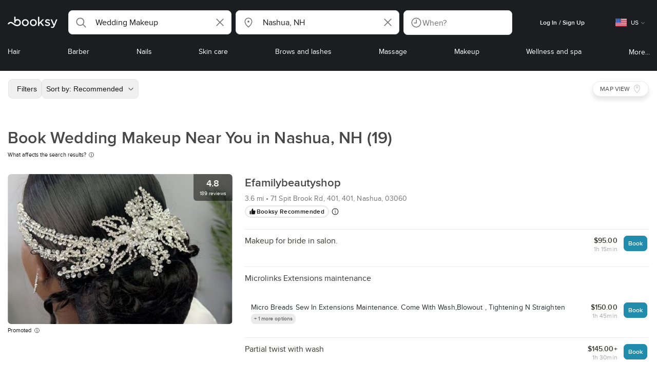

--- FILE ---
content_type: text/html; charset=utf-8
request_url: https://booksy.com/en-us/s/wedding-makeup/28202_nashua
body_size: 74178
content:
<!doctype html>
<html data-n-head-ssr lang="en" data-n-head="%7B%22lang%22:%7B%22ssr%22:%22en%22%7D%7D">
  <head >
    <meta data-n-head="ssr" charset="utf-8"><meta data-n-head="ssr" name="viewport" content="width=device-width, initial-scale=1, maximum-scale=1"><meta data-n-head="ssr" name="fb:extensions:title" content="Booksy"><meta data-n-head="ssr" name="google-site-verification" content="xKi3xoZIdH1nrdejdc7Jb-DZfC2x7R0zDhgxVg1AWms"><meta data-n-head="ssr" name="google-site-verification" content="K2Y48etbyJ3kYzHdhNz2wgsCRQpcbfEN4bTVJ16pAGY"><meta data-n-head="ssr" data-hid="mobile-web-app-capable" name="mobile-web-app-capable" content="yes"><meta data-n-head="ssr" data-hid="apple-mobile-web-app-title" name="apple-mobile-web-app-title" content="Booksy"><meta data-n-head="ssr" data-hid="theme-color" name="theme-color" content="#00a3ad"><meta data-n-head="ssr" data-hid="og:site_name" property="og:site_name" content="Booksy"><meta data-n-head="ssr" data-hid="og:type" property="og:type" content="website"><meta data-n-head="ssr" data-hid="og:image:secure_url" property="og:image:secure_url" content="undefined"><meta data-n-head="ssr" data-hid="og:url" property="og:url" content="https://booksy.com/en-us/s/wedding-makeup/28202_nashua"><meta data-n-head="ssr" data-hid="fb:app_id" property="fb:app_id" content="523698674383043"><meta data-n-head="ssr" data-hid="og:title" property="og:title" content="Wedding Makeup Near Me in Nashua | Book Bridal Makeup"><meta data-n-head="ssr" data-hid="description" name="description" content="Planning wedding makeup in Nashua? Find local bridal artists. See portfolios, prices &amp; reviews in Nashua, NH. Book now!"><meta data-n-head="ssr" data-hid="og:description" property="og:description" content="Planning wedding makeup in Nashua? Find local bridal artists. See portfolios, prices &amp; reviews in Nashua, NH. Book now!"><meta data-n-head="ssr" data-hid="robots" name="robots" content="index, follow"><title>Wedding Makeup Near Me in Nashua | Book Bridal Makeup</title><link data-n-head="ssr" rel="icon" type="image/x-icon" href="/favicon.ico"><link data-n-head="ssr" rel="preconnect" href="https://appsflyer.com"><link data-n-head="ssr" rel="preconnect" href="https://wa.appsflyer.com"><link data-n-head="ssr" rel="preconnect" href="https://cdn.appsflyer.com"><link data-n-head="ssr" rel="preconnect" href="https://www.google.com"><link data-n-head="ssr" rel="preconnect" href="https://cdn.apple-mapkit.com"><link data-n-head="ssr" rel="preconnect" href="https://app.link"><link data-n-head="ssr" rel="preconnect" href="https://g.doubleclick.net"><link data-n-head="ssr" rel="preconnect" href="https://storage.googleapis.com"><link data-n-head="ssr" rel="preconnect" href="https://www.google-analytics.com"><link data-n-head="ssr" rel="preconnect" href="https://connect.facebook.net"><link data-n-head="ssr" rel="preconnect" href="https://banner.appsflyer.com"><link data-n-head="ssr" rel="preconnect" href="https://impressions.onelink.me"><link data-n-head="ssr" rel="preconnect" href="https://stats.g.doubleclick.net"><link data-n-head="ssr" rel="preconnect" href="https://wa.onelink.me"><link data-n-head="ssr" rel="apple-touch-icon" sizes="180x180" href="/apple-touch-icon.png"><link data-n-head="ssr" rel="apple-touch-icon" sizes="120x120" href="/apple-touch-icon-120x120.png"><link data-n-head="ssr" rel="apple-touch-icon-precomposed" sizes="180x180" href="/apple-touch-icon-precomposed.png"><link data-n-head="ssr" rel="apple-touch-icon-precomposed" sizes="120x120" href="/apple-touch-icon-120x120-precomposed.png"><link data-n-head="ssr" rel="manifest" href="/_nuxt/manifest.dab8eb26.json"><link data-n-head="ssr" rel="shortcut icon" href="https://dk2h3gy4kn9jw.cloudfront.net/web-2019/33c13727/icons/icon_64.9w180g60g00.png"><link data-n-head="ssr" rel="canonical" href="https://booksy.com/en-us/s/wedding-makeup/28202_nashua"><script data-n-head="ssr" type="text/javascript" src="https://pg.feroot.com/v1/bundle/7c7d3c18-3309-48c6-a1b8-966081b8ff7d"></script><script data-n-head="ssr" src="https://www.googletagmanager.com/gtag/js" async defer></script><script data-n-head="ssr" defer>!function(f,b,e,v,n,t,s){if(f.fbq)return;n=f.fbq=function(){n.callMethod?n.callMethod.apply(n,arguments):n.queue.push(arguments)};if(!f._fbq)f._fbq=n;n.push=n;n.loaded=!0;n.version='2.0';n.queue=[];t=b.createElement(e);t.async=!0;t.src=v;s=b.getElementsByTagName(e)[0];s.parentNode.insertBefore(t,s)}(window,document,'script','https://connect.facebook.net/en_US/fbevents.js');</script><script data-n-head="ssr" async defer>
                    <!-- Google Tag Manager -->
                    (function(w,d,s,l,i){var tD = new Date().toISOString().slice(0, 10);w[l]=w[l]||[];w[l].push({'gtm.start':
                    new Date().getTime(),event:'gtm.js'});var f=d.getElementsByTagName(s)[0],
                    j=d.createElement(s),dl=l!='dataLayer'?'&l='+l:'';j.async=true;j.src=
                    'https://www.googletagmanager.com/gtm.js?id='+i+dl+'&_='+tD;f.parentNode.insertBefore(j,f);
                    })(window,document, 'script', 'dataLayer', 'GTM-5WMDS6F');
                    <!-- End Google Tag Manager -->
                </script><link rel="preload" href="https://dk2h3gy4kn9jw.cloudfront.net/web-2019/33c13727/38d2da6.js" as="script"><link rel="preload" href="https://dk2h3gy4kn9jw.cloudfront.net/web-2019/33c13727/d87555f.js" as="script"><link rel="preload" href="https://dk2h3gy4kn9jw.cloudfront.net/web-2019/33c13727/d454362.js" as="script"><link rel="preload" href="https://dk2h3gy4kn9jw.cloudfront.net/web-2019/33c13727/css/b342519.css" as="style"><link rel="preload" href="https://dk2h3gy4kn9jw.cloudfront.net/web-2019/33c13727/ed4f997.js" as="script"><link rel="preload" href="https://dk2h3gy4kn9jw.cloudfront.net/web-2019/33c13727/css/a408a27.css" as="style"><link rel="preload" href="https://dk2h3gy4kn9jw.cloudfront.net/web-2019/33c13727/a834a63.js" as="script"><link rel="preload" href="https://dk2h3gy4kn9jw.cloudfront.net/web-2019/33c13727/img/header-bg.f0d45f5.jpg" as="image"><link rel="preload" href="https://dk2h3gy4kn9jw.cloudfront.net/web-2019/33c13727/img/header-bg-pl.d057534.jpg" as="image"><link rel="preload" href="https://dk2h3gy4kn9jw.cloudfront.net/web-2019/33c13727/css/1b7b9ff.css" as="style"><link rel="preload" href="https://dk2h3gy4kn9jw.cloudfront.net/web-2019/33c13727/e2fd64f.js" as="script"><link rel="preload" href="https://dk2h3gy4kn9jw.cloudfront.net/web-2019/33c13727/css/88731c9.css" as="style"><link rel="preload" href="https://dk2h3gy4kn9jw.cloudfront.net/web-2019/33c13727/dd2f9a2.js" as="script"><link rel="preload" href="https://dk2h3gy4kn9jw.cloudfront.net/web-2019/33c13727/d6e9d77.js" as="script"><link rel="preload" href="https://dk2h3gy4kn9jw.cloudfront.net/web-2019/33c13727/7897a4a.js" as="script"><link rel="preload" href="https://dk2h3gy4kn9jw.cloudfront.net/web-2019/33c13727/1e7bf21.js" as="script"><link rel="preload" href="https://dk2h3gy4kn9jw.cloudfront.net/web-2019/33c13727/e67b0a4.js" as="script"><link rel="preload" href="https://dk2h3gy4kn9jw.cloudfront.net/web-2019/33c13727/b160655.js" as="script"><link rel="preload" href="https://dk2h3gy4kn9jw.cloudfront.net/web-2019/33c13727/css/d25de80.css" as="style"><link rel="preload" href="https://dk2h3gy4kn9jw.cloudfront.net/web-2019/33c13727/84081ae.js" as="script"><link rel="preload" href="https://dk2h3gy4kn9jw.cloudfront.net/web-2019/33c13727/css/f92a6c2.css" as="style"><link rel="preload" href="https://dk2h3gy4kn9jw.cloudfront.net/web-2019/33c13727/3532d00.js" as="script"><link rel="preload" href="https://dk2h3gy4kn9jw.cloudfront.net/web-2019/33c13727/css/54ee6f5.css" as="style"><link rel="preload" href="https://dk2h3gy4kn9jw.cloudfront.net/web-2019/33c13727/8203900.js" as="script"><link rel="preload" href="https://dk2h3gy4kn9jw.cloudfront.net/web-2019/33c13727/css/246446a.css" as="style"><link rel="preload" href="https://dk2h3gy4kn9jw.cloudfront.net/web-2019/33c13727/9060cd1.js" as="script"><link rel="preload" href="https://dk2h3gy4kn9jw.cloudfront.net/web-2019/33c13727/css/c93a7a4.css" as="style"><link rel="preload" href="https://dk2h3gy4kn9jw.cloudfront.net/web-2019/33c13727/1912d0b.js" as="script"><link rel="preload" href="https://dk2h3gy4kn9jw.cloudfront.net/web-2019/33c13727/css/ea90fd2.css" as="style"><link rel="preload" href="https://dk2h3gy4kn9jw.cloudfront.net/web-2019/33c13727/2d16e59.js" as="script"><link rel="preload" href="https://dk2h3gy4kn9jw.cloudfront.net/web-2019/33c13727/css/58f7990.css" as="style"><link rel="preload" href="https://dk2h3gy4kn9jw.cloudfront.net/web-2019/33c13727/11161d9.js" as="script"><link rel="preload" href="https://dk2h3gy4kn9jw.cloudfront.net/web-2019/33c13727/css/9b45133.css" as="style"><link rel="preload" href="https://dk2h3gy4kn9jw.cloudfront.net/web-2019/33c13727/a3e3b72.js" as="script"><link rel="preload" href="https://dk2h3gy4kn9jw.cloudfront.net/web-2019/33c13727/088f282.js" as="script"><link rel="preload" href="https://dk2h3gy4kn9jw.cloudfront.net/web-2019/33c13727/css/fb17c3e.css" as="style"><link rel="preload" href="https://dk2h3gy4kn9jw.cloudfront.net/web-2019/33c13727/452c794.js" as="script"><link rel="preload" href="https://dk2h3gy4kn9jw.cloudfront.net/web-2019/33c13727/c28530a.js" as="script"><link rel="preload" href="https://dk2h3gy4kn9jw.cloudfront.net/web-2019/33c13727/8df63ca.js" as="script"><link rel="preload" href="https://dk2h3gy4kn9jw.cloudfront.net/web-2019/33c13727/css/d9dc917.css" as="style"><link rel="preload" href="https://dk2h3gy4kn9jw.cloudfront.net/web-2019/33c13727/96bff7d.js" as="script"><link rel="preload" href="https://dk2h3gy4kn9jw.cloudfront.net/web-2019/33c13727/css/00f6f38.css" as="style"><link rel="preload" href="https://dk2h3gy4kn9jw.cloudfront.net/web-2019/33c13727/2f1f7ea.js" as="script"><link rel="preload" href="https://dk2h3gy4kn9jw.cloudfront.net/web-2019/33c13727/css/f22587c.css" as="style"><link rel="preload" href="https://dk2h3gy4kn9jw.cloudfront.net/web-2019/33c13727/3422b03.js" as="script"><link rel="preload" href="https://dk2h3gy4kn9jw.cloudfront.net/web-2019/33c13727/css/57fa161.css" as="style"><link rel="preload" href="https://dk2h3gy4kn9jw.cloudfront.net/web-2019/33c13727/9c88b75.js" as="script"><link rel="stylesheet" href="https://dk2h3gy4kn9jw.cloudfront.net/web-2019/33c13727/css/b342519.css"><link rel="stylesheet" href="https://dk2h3gy4kn9jw.cloudfront.net/web-2019/33c13727/css/a408a27.css"><link rel="stylesheet" href="https://dk2h3gy4kn9jw.cloudfront.net/web-2019/33c13727/css/1b7b9ff.css"><link rel="stylesheet" href="https://dk2h3gy4kn9jw.cloudfront.net/web-2019/33c13727/css/88731c9.css"><link rel="stylesheet" href="https://dk2h3gy4kn9jw.cloudfront.net/web-2019/33c13727/css/d25de80.css"><link rel="stylesheet" href="https://dk2h3gy4kn9jw.cloudfront.net/web-2019/33c13727/css/f92a6c2.css"><link rel="stylesheet" href="https://dk2h3gy4kn9jw.cloudfront.net/web-2019/33c13727/css/54ee6f5.css"><link rel="stylesheet" href="https://dk2h3gy4kn9jw.cloudfront.net/web-2019/33c13727/css/246446a.css"><link rel="stylesheet" href="https://dk2h3gy4kn9jw.cloudfront.net/web-2019/33c13727/css/c93a7a4.css"><link rel="stylesheet" href="https://dk2h3gy4kn9jw.cloudfront.net/web-2019/33c13727/css/ea90fd2.css"><link rel="stylesheet" href="https://dk2h3gy4kn9jw.cloudfront.net/web-2019/33c13727/css/58f7990.css"><link rel="stylesheet" href="https://dk2h3gy4kn9jw.cloudfront.net/web-2019/33c13727/css/9b45133.css"><link rel="stylesheet" href="https://dk2h3gy4kn9jw.cloudfront.net/web-2019/33c13727/css/fb17c3e.css"><link rel="stylesheet" href="https://dk2h3gy4kn9jw.cloudfront.net/web-2019/33c13727/css/d9dc917.css"><link rel="stylesheet" href="https://dk2h3gy4kn9jw.cloudfront.net/web-2019/33c13727/css/00f6f38.css"><link rel="stylesheet" href="https://dk2h3gy4kn9jw.cloudfront.net/web-2019/33c13727/css/f22587c.css"><link rel="stylesheet" href="https://dk2h3gy4kn9jw.cloudfront.net/web-2019/33c13727/css/57fa161.css">
  </head>
  <body >
    <div data-server-rendered="true" id="__nuxt"><!----><div id="__layout"><div data-view="my-booksy" id="page" data-v-62348086><svg version="1.1" xmlns="http://www.w3.org/2000/svg" xmlns:xlink="http://www.w3.org/1999/xlink" data-v-517406a6 data-v-62348086><symbol id="logo" viewBox="0 0 76 17" data-v-5d38db51 data-v-517406a6><path d="M68.7192704,3.92109317 C68.947897,3.92009938 69.1766237,3.91910559 69.4052504,3.92129193 C70.0205293,3.92685714 70.0715021,3.99890683 69.8475823,4.5491677 C69.4793562,5.45450932 69.1116309,6.35995031 68.740701,7.26419876 C67.9064092,9.29878261 67.0702146,11.332472 66.2351216,13.3666584 C66.0423462,13.836323 65.8223319,14.291677 65.530515,14.7100621 C64.9391702,15.5578634 64.1505436,16.0114286 63.0850215,15.9997019 C62.4760515,15.9930435 61.8991273,15.8960497 61.3380258,15.6745342 C60.981216,15.5336149 60.8204864,15.4412919 61.0409013,15.0190311 C61.1295279,14.8492919 61.186309,14.6635528 61.2666237,14.4891429 C61.4802289,14.0253416 61.5024607,14.0224596 61.9753362,14.1917019 C62.1892418,14.2681242 62.4087554,14.3436522 62.6320744,14.3758509 C63.3284692,14.476323 63.859628,14.2330435 64.2337625,13.6206708 C64.4789127,13.2192795 64.5515165,12.8759255 64.3302003,12.4083478 C63.1351931,9.88332919 61.9809442,7.33922981 60.8134764,4.8013913 C60.7405722,4.64288199 60.6660658,4.48437267 60.6060801,4.32089441 C60.5173534,4.07850932 60.5878541,3.95259627 60.8444206,3.92973913 C61.0712446,3.90956522 61.3012732,3.92556522 61.5301001,3.92556522 C62.5704864,3.92864596 62.3477682,3.82121739 62.7462375,4.71821118 C63.544578,6.51478261 64.327897,8.31781366 65.1226323,10.1159752 L65.2879685,10.451677 C65.2879685,10.451677 65.3400429,10.5595031 65.4052361,10.5595031 C65.4704292,10.5595031 65.5659657,10.5704348 65.6398712,10.4387578 C65.6686123,10.387677 65.7006581,10.3120497 65.7291989,10.2386087 C65.7365093,10.2089938 65.7444206,10.1806708 65.7544349,10.1553292 C66.5092132,8.24 67.2484692,6.31870807 67.9961373,4.40059627 C68.1830043,3.92109317 68.189814,3.92337888 68.7192704,3.92109317 Z M55.8849356,7.47826087 C56.5141345,7.69659627 57.166867,7.84228571 57.7834478,8.0997764 C58.2741488,8.30469565 58.7311016,8.55542857 59.1059371,8.9383354 C60.0133333,9.86544099 59.8473963,11.5977143 58.8787124,12.4855652 C58.2754506,13.0384099 57.5522175,13.3169689 56.7358512,13.370236 C55.4143634,13.4562981 54.192618,13.1437516 53.0651073,12.4631056 C52.2714735,11.9839006 52.2565522,11.9369938 52.7903147,11.2183851 C53.1518312,10.731528 53.1050644,10.5129938 53.8513305,11.0181366 C54.7012446,11.5932422 55.6511016,11.8710062 56.6939914,11.781764 C57.0757368,11.7490683 57.4166237,11.6353789 57.6839056,11.3553292 C58.1246352,10.8934161 58.0636481,10.2828323 57.5429041,9.91145342 C57.1795851,9.65227329 56.7512732,9.5397764 56.3353791,9.40452174 C55.9523319,9.28 55.5602718,9.18320497 55.1749213,9.06544099 C54.7706438,8.94201242 54.3877969,8.76760248 54.0183691,8.56308075 C52.4512303,7.69530435 52.5358512,5.79826087 53.4781974,4.79413665 C54.0560229,4.17848447 54.7804578,3.8649441 55.6211588,3.81018634 C55.7962089,3.79875776 55.9725608,3.80849689 56.1483119,3.80849689 C57.2354649,3.76924224 58.221774,4.10713043 59.1545064,4.62618634 C59.5394564,4.84054658 59.5616881,4.95055901 59.3401717,5.33654658 C59.2184979,5.54862112 59.0845064,5.75363975 58.9580258,5.96303106 C58.8360515,6.16477019 58.6664092,6.19915528 58.4621173,6.10275776 C58.3509585,6.05038509 58.2429041,5.99145342 58.1358512,5.93132919 C57.530186,5.5910559 56.8734478,5.39796273 56.186867,5.34231056 C55.7859943,5.30981366 55.3799142,5.38742857 55.0250072,5.60655901 C54.4215451,5.9788323 54.4044206,6.65093168 54.9811445,7.06017391 C55.2567382,7.25575155 55.5691845,7.36874534 55.8849356,7.47826087 Z M47.6083119,7.71786335 C47.3660658,7.97187578 47.3630615,7.99234783 47.5883834,8.288 C48.6699285,9.70742857 49.7561803,11.1234783 50.8378255,12.5429068 C50.9590987,12.701913 51.1876252,12.8420373 51.0763662,13.0778634 C50.9678112,13.3084224 50.7187554,13.254559 50.5112589,13.2564472 C50.2298569,13.2589317 49.9473534,13.2418385 49.6673534,13.2610186 C49.3550072,13.2824845 49.1411016,13.1703851 48.9514306,12.9201491 C48.2012589,11.9301366 47.4353648,10.9518509 46.6723748,9.97147826 C46.0563948,9.18012422 46.1486266,9.22554037 45.6666381,9.66807453 C45.3447783,9.98559006 44.9403004,10.3986087 44.790186,10.6105839 C44.728598,10.7213913 44.6778255,10.8360745 44.6393705,10.9554286 C44.5548498,11.2838758 44.5837911,11.6273292 44.5837911,11.6273292 L44.5837911,12.0661863 C44.6008155,12.2518261 44.5929041,12.441441 44.5837911,12.6302609 C44.580887,12.6883975 44.5779828,12.7464348 44.5756795,12.8042733 C44.5620601,13.1372919 44.4618169,13.2407453 44.1317454,13.2535652 C43.8156938,13.2658882 43.4983405,13.2662857 43.182289,13.2532671 C42.8282833,13.238559 42.7701001,13.1769441 42.7673963,12.8006957 C42.7607868,11.9106584 42.7648927,11.0205217 42.7648927,10.1304845 C42.7647926,8.99607453 42.7647926,7.8616646 42.7647926,6.72725466 C42.7647926,4.82504348 42.7647926,2.92273292 42.7648927,1.02042236 C42.7649928,0.880795031 42.7693991,0.741167702 42.7665951,0.601639752 C42.7621888,0.384397516 42.8816595,0.272298137 43.0849499,0.265838509 C43.453877,0.254012422 43.8239056,0.247950311 44.1925322,0.263751553 C44.4539056,0.274981366 44.5524464,0.393540373 44.5754793,0.665440994 C44.585794,0.786881988 44.5784835,0.909614907 44.5784835,1.03185093 C44.5784835,3.28318012 44.5756795,5.53450932 44.5837911,7.78583851 L44.5837911,8.21465839 C44.6046209,8.24924224 44.6378684,8.27746584 44.6906438,8.29515528 C44.8526753,8.34951553 44.9703433,8.11915528 45.0878112,7.99761491 C46.3048498,6.73898137 47.5209871,5.47945342 48.7274106,4.21078261 C48.9237911,4.00427329 49.1246781,3.89913043 49.4156938,3.91562733 C49.8013448,3.93749068 50.1891989,3.92288199 50.5761516,3.9213913 C50.7407868,3.92069565 50.9028183,3.93361491 50.9778255,4.10603727 C51.0522318,4.27696894 50.8971102,4.35845963 50.8056795,4.45197516 C50.1320172,5.14047205 49.4520458,5.82290683 48.7769814,6.51001242 C48.3843205,6.90971429 47.9949642,7.31249689 47.6083119,7.71786335 Z M31.2661439,8.57639752 C31.2714735,5.99016149 33.2021316,3.73684472 36.1541488,3.73475488 C39.2325465,3.73257143 41.1077253,6.21962733 40.9995708,8.5938882 C41.0656652,10.8840745 39.3444063,13.4264845 36.1220029,13.4359764 C33.1684835,13.4446708 31.2608584,11.2054658 31.2661439,8.57639752 Z M39.1888841,8.62996273 C39.2723033,7.09614907 37.9856652,5.2301118 35.9073963,5.39309317 C34.8532904,5.4757764 34.072475,5.95875776 33.5519313,6.84144099 C33.0815594,7.63935404 32.9596853,8.50653416 33.1931187,9.41376398 C33.723176,11.4734907 35.8766524,12.3437516 37.5716738,11.4321491 C38.6797568,10.8360745 39.141216,9.84198758 39.1888841,8.62996273 Z M19.9487953,8.58414907 C19.9506009,6.16159006 21.7844206,3.73078261 24.8307725,3.7330651 C27.8595994,3.73525466 29.7346781,6.10524224 29.696123,8.58583851 C29.7094421,11.1327205 27.8129328,13.455205 24.7633763,13.4356273 C21.7395565,13.4162484 19.9468956,11.0423851 19.9487953,8.58414907 Z M27.0669671,10.7989068 C28.0356509,9.69609938 28.156824,8.03895652 27.3656938,6.80318012 C26.7768526,5.88322981 25.9416595,5.38186335 24.6663376,5.39160248 C24.0426466,5.3567205 23.3829041,5.62146584 22.8047783,6.1355528 C21.5374678,7.2626087 21.4040773,9.40531677 22.5594278,10.7364969 C23.8494707,12.2229068 25.966495,12.0518758 27.0669671,10.7989068 Z M11.5540057,4.13714286 C12.2692275,3.71627329 13.0633619,3.49247205 13.86701,3.52556522 C15.5752504,3.59602484 16.9225751,4.36849689 17.8147496,5.84606211 C18.3441059,6.72268323 18.528269,7.67890683 18.5148498,8.69932919 C18.4997282,9.84546584 18.1719599,10.8653913 17.432103,11.7391304 C16.5022747,12.8373665 15.3007582,13.3676522 13.855794,13.488795 C11.7246495,13.6675776 9.99407725,12.8000994 8.36835479,11.5917516 C7.56600858,10.9953789 6.75735336,10.4087453 5.91174535,9.87329193 C5.53831187,9.63686957 5.14134478,9.45729193 4.71353362,9.34439752 C3.75246066,9.09078261 2.82773963,9.45699379 2.30879828,10.297441 C2.26283262,10.3717764 2.21376252,10.4455155 2.17911302,10.525118 C2.07516452,10.7639255 1.89741059,10.8585342 1.63643777,10.8502857 C1.24988555,10.8380621 0.862432046,10.855354 0.475879828,10.8448199 C0.0154220315,10.8321988 -0.0984406295,10.6686211 0.0806151645,10.2508323 C0.687181688,8.83537888 1.75640916,7.94265839 3.25995708,7.5986087 C4.65454936,7.27950311 5.94469242,7.56024845 7.10034335,8.40367702 C7.78001431,8.89957764 8.43925608,9.42350311 9.1267382,9.90817391 C10.0598712,10.565764 11.0185408,11.2018882 12.1323319,11.5088696 C13.30701,11.8325466 14.4624607,11.7913043 15.5036481,11.0456646 C16.1158226,10.6073043 16.5193991,10.0289193 16.6349642,9.28546584 C16.7895851,8.29058385 16.6842346,7.34081988 16.0550358,6.4992795 C14.8686409,4.91259627 12.5534335,4.98951553 11.47299,6.66802484 C11.1653505,7.14593789 10.972475,7.66409938 11.0038197,8.24745342 C11.0168383,8.49103106 11.0203433,8.73768944 10.9962089,8.9797764 C10.9677682,9.26419876 10.8030329,9.37202484 10.5654936,9.24879503 C10.1291702,9.02270807 9.7241917,8.74255901 9.33563662,8.44223602 C9.14246066,8.29296894 9.1772103,8.06886957 9.17711016,7.86067081 C9.17701001,6.65649689 9.17711016,5.45212422 9.17851216,4.24795031 C9.17851216,3.04367702 9.17620887,1.83940373 9.17951359,0.635130435 C9.18091559,0.0835776398 9.21536481,0.0546583851 9.78818312,0.0483975155 C9.96403433,0.0465093168 10.1398856,0.0465093168 10.3157368,0.0483975155 C10.9151931,0.0548571429 11.0038197,0.144 11.0057225,0.759354037 C11.0083262,1.56223602 11.0064235,2.36501863 11.0064235,3.16790062 C11.0064235,3.37729193 11.0060229,3.58678261 11.0065236,3.79617391 C11.0079256,4.44710559 11.013133,4.45545342 11.5540057,4.13714286 Z" id="Shape" data-v-5d38db51></path></symbol></svg> <header data-testid="header" class="purify_sOU1G3rMo8M8Irio1GksdQ== purify_Iv6nBt77AdqR7o3HWZSrWw=="><!----> <section style="min-height:auto;"><div class="purify_ysvwEdRYGZiU1zmxHt7Suw=="><div class="purify_rlJqDBNklBJQClhNX8wR7A== purify_5lh6T3e9rsnraktSdFHHmA=="><div class="purify_6Wf2uaPg+Gpg00jLJvXXWQ=="><a href="/en-us/" data-testid="home-link" class="nuxt-link-active purify_IiGT0FxDWWwP-ar3nB0UTw=="><svg viewBox="0 0 76 17" class="icon purify_Xo8GXQinolmJM5aoyT4VwA==" data-v-5d38db51><title data-v-5d38db51>Booksy logo</title> <use xmlns:xlink="http://www.w3.org/1999/xlink" xlink:href="#logo" data-v-5d38db51></use></svg></a></div> <div class="purify_7YfSmChmSIuJRNbU1BE59g== purify_ZK+2ziiuCkfxer0oW4ZwIw=="><div data-testid="search-what-desktop"><div data-testid="what-search-dropdown" class="b-dropdown b-input-dropdown b-w-100p purify_URXoMpRou7ugTP4XCptk2A=="><div role="button" class="b-dropdown-toggle"><div class="b-form-field"><!----> <div class="b-form-group purify_MTLEmVXNC6RaiuoKU0omkQ=="><div class="b-form-group-icon"><svg xmlns="http://www.w3.org/2000/svg" fill="none" viewBox="0 0 24 24" role="img" width="24" height="24" class="b-icon"><path fill="currentColor" fill-rule="evenodd" d="M10.33 2.5a7.83 7.83 0 1 0 4.943 13.904l4.861 4.862a.8.8 0 0 0 1.132-1.132l-4.862-4.862A7.83 7.83 0 0 0 10.33 2.5zM4.1 10.33a6.23 6.23 0 1 1 12.46 0 6.23 6.23 0 0 1-12.46 0z" clip-rule="evenodd"></path></svg></div> <!----> <input type="text" placeholder="Search services or businesses" value="Wedding Makeup" class="b-form-control purify_OvCnG2pVikn-QHwjez697A=="> <!----> <!----> <!----> <!----> <div class="b-form-group-addon-after"><div class="b-actions"><svg xmlns="http://www.w3.org/2000/svg" fill="none" viewBox="0 0 24 24" role="img" width="24" height="24" data-testid="search-dropdown-clear-icon" class="b-mr-1 b-icon"><path fill="currentColor" fill-rule="evenodd" d="M3.265 3.265a.9.9 0 0 1 1.272 0L12 10.727l7.463-7.462a.9.9 0 1 1 1.272 1.272L13.273 12l7.462 7.463a.9.9 0 0 1-1.272 1.272L12 13.273l-7.463 7.462a.9.9 0 0 1-1.272-1.272L10.727 12 3.265 4.537a.9.9 0 0 1 0-1.272z" clip-rule="evenodd"></path></svg></div></div> <!----></div> <!----></div></div> <!----></div></div> <div data-testid="search-where-desktop"><div data-testid="where-search-dropdown" class="b-dropdown b-input-dropdown b-w-100p purify_URXoMpRou7ugTP4XCptk2A=="><div role="button" class="b-dropdown-toggle"><div class="b-form-field"><!----> <div class="b-form-group purify_MTLEmVXNC6RaiuoKU0omkQ=="><div class="b-form-group-icon"><svg xmlns="http://www.w3.org/2000/svg" fill="none" viewBox="0 0 24 24" role="img" width="24" height="24" class="b-icon"><path fill="currentColor" d="M12 11.85a1.899 1.899 0 1 0 0-3.799 1.899 1.899 0 0 0 0 3.798z"></path><path fill="currentColor" fill-rule="evenodd" d="M12 2.5c-4.072 0-7.44 3.272-7.44 7.389 0 2.48.977 4.606 2.316 6.46 1.306 1.808 2.993 3.41 4.52 4.859l.092.086a.75.75 0 0 0 1.026.006c1.576-1.462 3.302-3.09 4.629-4.942 1.333-1.862 2.297-3.994 2.297-6.469C19.44 5.772 16.073 2.5 12 2.5zM6.06 9.889C6.06 6.619 8.736 4 12 4c3.263 0 5.94 2.62 5.94 5.889 0 2.062-.797 3.893-2.017 5.595-1.093 1.526-2.498 2.911-3.914 4.237-1.409-1.342-2.816-2.725-3.917-4.25-1.226-1.698-2.033-3.52-2.033-5.582z" clip-rule="evenodd"></path></svg></div> <!----> <input type="text" placeholder="Where?" value="Nashua, NH" class="b-form-control purify_OvCnG2pVikn-QHwjez697A=="> <!----> <!----> <!----> <!----> <div class="b-form-group-addon-after"><div class="b-actions"><svg xmlns="http://www.w3.org/2000/svg" fill="none" viewBox="0 0 24 24" role="img" width="24" height="24" data-testid="search-dropdown-clear-icon" class="b-mr-1 b-icon"><path fill="currentColor" fill-rule="evenodd" d="M3.265 3.265a.9.9 0 0 1 1.272 0L12 10.727l7.463-7.462a.9.9 0 1 1 1.272 1.272L13.273 12l7.462 7.463a.9.9 0 0 1-1.272 1.272L12 13.273l-7.463 7.462a.9.9 0 0 1-1.272-1.272L10.727 12 3.265 4.537a.9.9 0 0 1 0-1.272z" clip-rule="evenodd"></path></svg></div></div> <!----></div> <!----></div></div> <!----></div> <div data-testid="search-where-desktop-location-tutorial" class="modal modal -size-sm" style="display:none;"><div data-testid="location-tutorial-modal" class="modal__content"><div class="b-px-6 b-pt-6 b-flex b-justify-end"><button type="button" data-testid="where-search-dropdown-tutorial-modal-btn" class="b-button b-line-base b-button-lite b-button-icononly purify_kor-DHlneZEARZEgcKfFCg=="><svg xmlns="http://www.w3.org/2000/svg" fill="none" viewBox="0 0 24 24" role="img" width="24" height="24" class="b-button-icon b-icon b-text-default"><path fill="currentColor" fill-rule="evenodd" d="M3.265 3.265a.9.9 0 0 1 1.272 0L12 10.727l7.463-7.462a.9.9 0 1 1 1.272 1.272L13.273 12l7.462 7.463a.9.9 0 0 1-1.272 1.272L12 13.273l-7.463 7.462a.9.9 0 0 1-1.272-1.272L10.727 12 3.265 4.537a.9.9 0 0 1 0-1.272z" clip-rule="evenodd"></path></svg> <!----> <!----></button></div> <div class="b-pb-10 b-px-10"><div><span data-testid="location-tutorial-header" class="b-h1 b-mb-4"></span> <p class="b-font-h5 b-mb-8"></p> <div class="b-flex b-flex-column b-flex-gap-4"><div class="b-flex b-flex-gap-3 b-items-center"><span class="purify_6S-SQF5vHQu57U44FfTfIA==">1</span> <span class="b-font-h5">Click on the three-dot menu icon in the top-right corner of the browser window</span></div><div class="b-flex b-flex-gap-3 b-items-center"><span class="purify_6S-SQF5vHQu57U44FfTfIA==">2</span> <span class="b-font-h5">Select &quot;Settings&quot; from the dropdown menu.</span></div><div class="b-flex b-flex-gap-3 b-items-center"><span class="purify_6S-SQF5vHQu57U44FfTfIA==">3</span> <span class="b-font-h5">Scroll down and click on &quot;Privacy and security&quot; in the left sidebar.</span></div><div class="b-flex b-flex-gap-3 b-items-center"><span class="purify_6S-SQF5vHQu57U44FfTfIA==">4</span> <span class="b-font-h5">Click on &quot;Site settings&quot; and scroll down to find the &quot;Location&quot; option.</span></div><div class="b-flex b-flex-gap-3 b-items-center"><span class="purify_6S-SQF5vHQu57U44FfTfIA==">5</span> <span class="b-font-h5">Toggle the switch to allow sites to request your physical location.</span></div><div class="b-flex b-flex-gap-3 b-items-center"><span class="purify_6S-SQF5vHQu57U44FfTfIA==">6</span> <span class="b-font-h5">Go back to Booksy and in the location search window click &quot;Use my current location&quot;.</span></div> <div class="b-mt-6 b-font-h5 text"><span>Read more: </span> <span data-testid="location-tutorial-read-more" class="purify_lQYyrxPSaZNSb1+UfiAaQw== b-link"></span></div></div></div></div></div></div></div> <div data-testid="search-when"><div data-testid="search-when-trigger" role="button" class="b-flex b-items-center b-justify-between b-w-100p b-rounded-lg b-py-3 b-pl-3 b-pr-2 b-cursor-pointer purify_0z9tUkFxMolaGQGZEyeu0Q=="><div class="purify_1ZOX0yt5SoN7fc3Jc-W6YA== b-flex b-items-center b-h-100p"><svg xmlns="http://www.w3.org/2000/svg" fill="none" viewBox="0 0 24 24" role="img" width="24" height="24" class="b-icon b-text-secondary purify_TfQhpwTdr2TAFQl+3khKSg=="><path fill="currentColor" d="M11.51 6.622a.75.75 0 0 1 1.5 0v6.052a.75.75 0 0 1-.75.75H7.83a.75.75 0 0 1 0-1.5h3.679V6.622z"></path><path fill="currentColor" fill-rule="evenodd" d="M12 2.5a9.5 9.5 0 1 0 0 19 9.5 9.5 0 0 0 0-19zM4 12a8 8 0 1 1 16 0 8 8 0 0 1-16 0z" clip-rule="evenodd"></path></svg> <span data-testid="search-when-trigger-placeholder" class="purify_5lS6SbZjDMnyQasiuQAQow==">
            When?
        </span></div> <!----></div> <div class="modal modal -size-sm" style="display:none;"><section class="modal__content"><div data-testid="search-when-modal" class="b-flex b-flex-column b-justify-between b-h-100p" data-v-c8a16ac2><div class="b-mt-6 b-mx-6" data-v-c8a16ac2><header class="b-mb-8 purify_-9C03J1T8-hXip98hqaV5Q==" data-v-c8a16ac2><!----> <div class="b-flex b-items-center b-justify-between"><span class="b-h2 b-font-bold">
            Preferred time
        </span> <button type="button" data-testid="search-when-modal-back-button-desktop" class="b-px-0 b-button b-line-base b-button-lite b-button-icononly b-button-size-xs purify_kor-DHlneZEARZEgcKfFCg=="><svg xmlns="http://www.w3.org/2000/svg" fill="none" viewBox="0 0 24 24" role="img" width="24" height="24" class="b-button-icon b-icon b-text-default"><path fill="currentColor" fill-rule="evenodd" d="M3.265 3.265a.9.9 0 0 1 1.272 0L12 10.727l7.463-7.462a.9.9 0 1 1 1.272 1.272L13.273 12l7.462 7.463a.9.9 0 0 1-1.272 1.272L12 13.273l-7.463 7.462a.9.9 0 0 1-1.272-1.272L10.727 12 3.265 4.537a.9.9 0 0 1 0-1.272z" clip-rule="evenodd"></path></svg> <!----> <!----></button></div></header> <section class="purify_4HCtKtUDJUltiUFPlIOj5A==" data-v-c8a16ac2><div data-testid="search-when-modal-datepicker" class="b-datepicker" data-v-47ed1a38 data-v-c8a16ac2><div class="b-datepicker-header-row" data-v-47ed1a38><div class="b-datepicker-month-row" data-v-47ed1a38><div data-testid="b-datepicker-prev-month" class="b-datepicker-nav b-datepicker-nav-disabled" data-v-47ed1a38><svg xmlns="http://www.w3.org/2000/svg" fill="none" viewBox="0 0 24 24" role="img" width="24" height="24" class="b-datepicker-nav-icon b-icon b-icon-rotate-90" data-v-47ed1a38><path fill="currentColor" fill-rule="evenodd" d="M6.22 8.97a.75.75 0 0 1 1.06 0L12 13.69l4.72-4.72a.75.75 0 1 1 1.06 1.06l-5.25 5.25a.75.75 0 0 1-1.06 0l-5.25-5.25a.75.75 0 0 1 0-1.06z" clip-rule="evenodd"></path></svg></div> <div class="b-datepicker-title" data-v-47ed1a38>
                January 2026
            </div> <div data-testid="b-datepicker-next-month" class="b-datepicker-nav" data-v-47ed1a38><svg xmlns="http://www.w3.org/2000/svg" fill="none" viewBox="0 0 24 24" role="img" width="24" height="24" class="b-datepicker-nav-icon b-icon b-icon-rotate-270" data-v-47ed1a38><path fill="currentColor" fill-rule="evenodd" d="M6.22 8.97a.75.75 0 0 1 1.06 0L12 13.69l4.72-4.72a.75.75 0 1 1 1.06 1.06l-5.25 5.25a.75.75 0 0 1-1.06 0l-5.25-5.25a.75.75 0 0 1 0-1.06z" clip-rule="evenodd"></path></svg></div></div></div> <ul class="b-datepicker-row" data-v-47ed1a38><li class="b-datepicker-day-name" data-v-47ed1a38>
            Sun
        </li><li class="b-datepicker-day-name" data-v-47ed1a38>
            Mon
        </li><li class="b-datepicker-day-name" data-v-47ed1a38>
            Tue
        </li><li class="b-datepicker-day-name" data-v-47ed1a38>
            Wed
        </li><li class="b-datepicker-day-name" data-v-47ed1a38>
            Thu
        </li><li class="b-datepicker-day-name" data-v-47ed1a38>
            Fri
        </li><li class="b-datepicker-day-name" data-v-47ed1a38>
            Sat
        </li></ul> <ul class="b-datepicker-days-row" data-v-47ed1a38><li class="b-datepicker-day-other b-datepicker-day-disabled" data-v-47ed1a38><span data-v-47ed1a38>28</span></li><li class="b-datepicker-day-other b-datepicker-day-disabled" data-v-47ed1a38><span data-v-47ed1a38>29</span></li><li class="b-datepicker-day-other b-datepicker-day-disabled" data-v-47ed1a38><span data-v-47ed1a38>30</span></li><li class="b-datepicker-day-other b-datepicker-day-disabled" data-v-47ed1a38><span data-v-47ed1a38>31</span></li><li class="b-datepicker-day-disabled" data-v-47ed1a38><span data-v-47ed1a38>1</span></li><li class="b-datepicker-day-disabled" data-v-47ed1a38><span data-v-47ed1a38>2</span></li><li class="b-datepicker-day-disabled" data-v-47ed1a38><span data-v-47ed1a38>3</span></li></ul><ul class="b-datepicker-days-row" data-v-47ed1a38><li class="b-datepicker-day-disabled" data-v-47ed1a38><span data-v-47ed1a38>4</span></li><li class="b-datepicker-day-disabled" data-v-47ed1a38><span data-v-47ed1a38>5</span></li><li class="b-datepicker-day-disabled" data-v-47ed1a38><span data-v-47ed1a38>6</span></li><li class="b-datepicker-day-disabled" data-v-47ed1a38><span data-v-47ed1a38>7</span></li><li class="b-datepicker-day-disabled" data-v-47ed1a38><span data-v-47ed1a38>8</span></li><li class="b-datepicker-day-disabled" data-v-47ed1a38><span data-v-47ed1a38>9</span></li><li class="b-datepicker-day-disabled" data-v-47ed1a38><span data-v-47ed1a38>10</span></li></ul><ul class="b-datepicker-days-row" data-v-47ed1a38><li class="b-datepicker-day-disabled" data-v-47ed1a38><span data-v-47ed1a38>11</span></li><li class="b-datepicker-day-disabled" data-v-47ed1a38><span data-v-47ed1a38>12</span></li><li class="b-datepicker-day-disabled" data-v-47ed1a38><span data-v-47ed1a38>13</span></li><li class="b-datepicker-day-disabled" data-v-47ed1a38><span data-v-47ed1a38>14</span></li><li class="b-datepicker-day-disabled" data-v-47ed1a38><span data-v-47ed1a38>15</span></li><li class="b-datepicker-day-disabled" data-v-47ed1a38><span data-v-47ed1a38>16</span></li><li class="b-datepicker-day-disabled" data-v-47ed1a38><span data-v-47ed1a38>17</span></li></ul><ul class="b-datepicker-days-row" data-v-47ed1a38><li class="b-datepicker-day-disabled" data-v-47ed1a38><span data-v-47ed1a38>18</span></li><li class="b-datepicker-day-disabled" data-v-47ed1a38><span data-v-47ed1a38>19</span></li><li class="b-datepicker-day-disabled" data-v-47ed1a38><span data-v-47ed1a38>20</span></li><li class="b-datepicker-day-today" data-v-47ed1a38><span data-v-47ed1a38>21</span></li><li data-v-47ed1a38><span data-v-47ed1a38>22</span></li><li data-v-47ed1a38><span data-v-47ed1a38>23</span></li><li data-v-47ed1a38><span data-v-47ed1a38>24</span></li></ul><ul class="b-datepicker-days-row" data-v-47ed1a38><li data-v-47ed1a38><span data-v-47ed1a38>25</span></li><li data-v-47ed1a38><span data-v-47ed1a38>26</span></li><li data-v-47ed1a38><span data-v-47ed1a38>27</span></li><li data-v-47ed1a38><span data-v-47ed1a38>28</span></li><li data-v-47ed1a38><span data-v-47ed1a38>29</span></li><li data-v-47ed1a38><span data-v-47ed1a38>30</span></li><li data-v-47ed1a38><span data-v-47ed1a38>31</span></li></ul></div></section> <div class="purify_iKNebPRwkDCZFbU82Urt6Q== b-mt-4" data-v-c8a16ac2><!----></div></div> <footer class="b-flex b-justify-center b-mx-4 b-flex-gap-2 purify_qOWEErU6hOwcYhsD+DOdaw==" data-v-c8a16ac2><!----> <button type="button" data-testid="search-when-modal-submit-button" class="b-button b-line-base b-button-primary b-button-block b-button-color-sea purify_kor-DHlneZEARZEgcKfFCg== purify_fDT3AUrYFqBvb2nfq4L1RQ==" data-v-c8a16ac2><!----> <span class="b-button-text">
            Schedule
        </span> <!----></button></footer></div></section></div></div></div> <div class="purify_L1rGNbVb1UCNNsTswxJc-A=="><div class="purify_wTh+HXqhCfkLGdFyiQSVBA=="><!----></div> <span data-testid="select-country" class="purify_a7+oDVYW-6TY1+6PDs-DLw=="><!----> <span class="purify_JfJ7xYNQ6ZGCToJPC3aN4w== purify_l8wESnkSHhsMN3do4Y0s6w== purify_9etQQJGx4uReNCHDGCNV3g==">
                            us
                        </span> <!----></span> <!----> <!----></div></div></div></section> <!----> <section><div class="purify_A50mJkUS2cW-oQxga63kRg=="><div data-testid="categories-list" data-v-789ec361><!----> <ul class="list" data-v-789ec361><li data-v-789ec361><a href="/en-us/s/hair-salon/28202_nashua" data-testid="category-Hair" data-v-789ec361><div class="name" data-v-789ec361>
                    Hair
                </div></a></li><li data-v-789ec361><a href="/en-us/s/barber-shop/28202_nashua" data-testid="category-Barber" data-v-789ec361><div class="name" data-v-789ec361>
                    Barber
                </div></a></li><li data-v-789ec361><a href="/en-us/s/nail-salon/28202_nashua" data-testid="category-Nails" data-v-789ec361><div class="name" data-v-789ec361>
                    Nails
                </div></a></li><li data-v-789ec361><a href="/en-us/s/skin-care/28202_nashua" data-testid="category-Skin care" data-v-789ec361><div class="name" data-v-789ec361>
                    Skin care
                </div></a></li><li data-v-789ec361><a href="/en-us/s/brows-lashes/28202_nashua" data-testid="category-Brows and lashes" data-v-789ec361><div class="name" data-v-789ec361>
                    Brows and lashes
                </div></a></li><li data-v-789ec361><a href="/en-us/s/massage/28202_nashua" data-testid="category-Massage" data-v-789ec361><div class="name" data-v-789ec361>
                    Massage
                </div></a></li><li data-v-789ec361><a href="/en-us/s/makeup/28202_nashua" data-testid="category-Makeup" data-v-789ec361><div class="name" data-v-789ec361>
                    Makeup
                </div></a></li><li data-v-789ec361><a href="/en-us/s/wellness-day-spa/28202_nashua" data-testid="category-Wellness and spa" data-v-789ec361><div class="name" data-v-789ec361>
                    Wellness and spa
                </div></a></li> <li class="dropdownContainer" data-v-789ec361><span data-testid="more-categories" class="moreBtn" data-v-789ec361>
                    More...
                </span> <div data-testid="more-categories-dropdown" class="dropdown purify_IOky1SMDUIIoCuNiDSyrcQ==" data-v-789ec361><a href="/en-us/s/braids-locs/28202_nashua" data-testid="category-Braids and locs" class="link" data-v-789ec361><div data-v-789ec361>Braids and locs</div></a><a href="/en-us/s/tattoo-shop/28202_nashua" data-testid="category-Tattoos" class="link" data-v-789ec361><div data-v-789ec361>Tattoos</div></a><a href="/en-us/s/aesthetic-medicine/28202_nashua" data-testid="category-Medical aesthetics" class="link" data-v-789ec361><div data-v-789ec361>Medical aesthetics</div></a><a href="/en-us/s/hair-removal/28202_nashua" data-testid="category-Hair removal" class="link" data-v-789ec361><div data-v-789ec361>Hair removal</div></a><a href="/en-us/s/home-services/28202_nashua" data-testid="category-Home services" class="link" data-v-789ec361><div data-v-789ec361>Home services</div></a><a href="/en-us/s/piercing/28202_nashua" data-testid="category-Piercing" class="link" data-v-789ec361><div data-v-789ec361>Piercing</div></a><a href="/en-us/s/pet-services/28202_nashua" data-testid="category-Pet services" class="link" data-v-789ec361><div data-v-789ec361>Pet services</div></a><a href="/en-us/s/dental-orthodontics/28202_nashua" data-testid="category-Dental and orthodontics" class="link" data-v-789ec361><div data-v-789ec361>Dental and orthodontics</div></a><a href="/en-us/s/health-fitness/28202_nashua" data-testid="category-Health and fitness" class="link" data-v-789ec361><div data-v-789ec361>Health and fitness</div></a><a href="/en-us/s/professional-services/28202_nashua" data-testid="category-Professional services" class="link" data-v-789ec361><div data-v-789ec361>Professional services</div></a><a href="/en-us/s/other/28202_nashua" data-testid="category-Other" class="link" data-v-789ec361><div data-v-789ec361>Other</div></a></div></li></ul></div></div></section> <div class="modal [ modal -size-sm -with-margin ]" style="display:none;"></div></header> <main class="mainSection" data-v-62348086><div id="searchView" class="pageView" data-v-709a20b8 data-v-62348086><div class="b-flex b-justify-between b-items-center b-pt-4 b-pb-2 b-px-4 b-bg-primary purify_MQro-en92yx8HEoskic5AA== purify_3ntvGKnFBO1cOnCnOaBrRQ==" data-v-709a20b8><div class="b-flex b-flex-gap-3" data-v-709a20b8><!----><!----><!----></div> <div data-v-035b5090 data-v-709a20b8><div class="purify_jIwtf0yZp1o9bP8WUgmM9g==" data-v-035b5090><div class="purify_T7UZjpUn1GuALtnakANOlQ== purify_gW3dT3NLOxl-W0WoW9bazA== purify_l8wESnkSHhsMN3do4Y0s6w== purify_9etQQJGx4uReNCHDGCNV3g==">
        Map view
        <!----></div></div> <div class="modal modal -close-on-left -size-lg" style="display:none;" data-v-035b5090><div class="modal__content" data-v-035b5090><div class="purify_jv3dfla7j3NHNVhJ-Px2Cw==" data-v-035b5090><!----></div> <!----></div></div></div></div> <div class="purify_nBjP4FBmmVZEN58EGRvXlA==" data-v-709a20b8><h1 data-testid="results-title" class="purify_K-mCOnkmEFVmCrLoqdqpFQ== purify_OGkAbDLb+QsMv4JzzeUxIw== purify_RkNsxMFAhvV-W05H-uL1fg==" data-v-709a20b8><!---->
            Book Wedding Makeup Near You in Nashua, NH
            (19)</h1> <div class="purify_ImwiO1NpailL0G-r5NSsMw== purify_l8wESnkSHhsMN3do4Y0s6w== purify_52P5GEYkYEeXjRCTMzk16Q==" data-v-709a20b8><!----></div></div> <!----> <!----> <section class="purify_tT0vQVN0EHYt0xeGCAu2Fw==" data-v-709a20b8><!----> <div id="search-results" data-ba-screen-name="explore" data-v-709a20b8><!----> <ul><li><div data-business-id="812045" data-is-blisting="false" class="business-list-item purify_fEo9WZ9+2Y3qk5dk6hLkGg== purify_JTfOOmPEVGG91NdCjw+7TA== purify_MEN6oGpfJ7RB7AQXQU9ovA=="><div><a href="/en-us/812045_efamilybeautyshop_hair-salon_28202_nashua#ba_s=sr_1"><div class="purify_HV2TdhUiJF3sp1bde3Q9IQ== purify_PKrQ8dPCqlSY+jU1ryPF6A=="><div class="purify_rzSvk7+9X+5lKvMFLKdbog== purify_ZSzZ4lU3y5MPAEpB5waBJw==" style="padding-top:66.66666666666666%;"><!----></div> <!----> <div class="purify_usyv2rpvGUtUwrML9gAdkw== purify_l8wESnkSHhsMN3do4Y0s6w== purify_g832ubIS3YCPUO7s+fO+Zw== purify_EMWgrbHdkyX80BSf+nxMJg== purify_Joz24L481CgDV0o0b4TJpA=="><div data-testid="rank-average" class="purify_OWJikJGn+bo5eOkO1YvPjA== purify_NfHPFFw1TZxT-R2hYgiVug== purify_OGkAbDLb+QsMv4JzzeUxIw==">
        4.8
    </div> <div data-testid="rank-label" class="purify_Auh1nh616fUa8x+utD7ayQ== purify_JzmjgBf2j2CAW0RpD+YGRQ==">
        189 reviews
    </div></div> <!----></div> <!----> <!----> <!----> <!----></a> <div class="b-mb-1 purify_pIjgsOBKYCiLPd8RBcxlqA== purify_l8wESnkSHhsMN3do4Y0s6w== purify_52P5GEYkYEeXjRCTMzk16Q=="><!----></div></div> <div class="purify_XvVzXt5z6njIijkq6192tw=="><!----> <a href="/en-us/812045_efamilybeautyshop_hair-salon_28202_nashua#ba_s=sr_1"><div class="b-pb-3 purify_9fiPWvrWgClxMRS+e0aaRA== purify_7HAIx6NCBTnahUxpX3OxdA=="><!----> <div class="purify_xxgusv0OgjQV0tgbZe7Z5w=="><div style="width: 100%;"><h2 data-testid="business-name" class="purify_6JRwNFzf2y8tp1pQg3bbKg== purify_0KNycLd1byMcu6AjH5NVXQ==">
                Efamilybeautyshop
            </h2> <div class="purify_sIx2wE-uCY0-2aBH71dJYw== purify_l8wESnkSHhsMN3do4Y0s6w== purify_9etQQJGx4uReNCHDGCNV3g=="><div><span data-testid="business-distance" class="purify_lS5JkUmjdSbxWdvRKt4jqA==">
                        3.6 mi
                    </span>
                    71 Spit Brook Rd, 401, 401, Nashua, 03060
                </div></div> <!----> <div class="b-mt-1 purify_w64iaahXNkkLeG5Z9+cDHQ=="><span data-testid="recommended-badge" class="b-badge b-badge-white b-badge-size-lg"><!----> <svg xmlns="http://www.w3.org/2000/svg" fill="none" viewBox="0 0 24 24" role="img" width="16" height="16" class="b-badge-icon b-icon"><path fill="currentColor" d="M8.69 8.817a.5.5 0 0 0-.045.207v10.282a.5.5 0 0 0 .5.5h8.037c1.01 0 1.867-.725 2.017-1.704l1.028-6.988c.185-1.21-.77-2.297-2.017-2.297h-4.326V5.473c0-1.718-1.7-2.365-2.55-2.473L8.69 8.817zM6.645 19.806a.5.5 0 0 0 .5-.5v-8.937a.5.5 0 0 0-.5-.5H5.79c-1.127 0-2.04.896-2.04 2v5.937c0 1.104.913 2 2.04 2h.855z"></path></svg>
        Booksy Recommended
     <!----></span> <div><!----></div></div> <!----> <div class="b-flex b-flex-gap-2 b-mt-2"><!----> <!----> <!----> <!----></div></div> <!----></div></div></a> <div><!----> <div class="purify_rLahZeUiqjR32vuv+IhoCQ=="><div class="purify_ihg0F3zRuSZMjf9ICsj+qA=="><div id="service-7996590" class="purify_2jGokUdS1TX1Ha1lib5+LA=="><div class="purify_zUaCaNR1iSoP5SPGTuK2Sg=="><div class="purify_oCIT0fxQRf40lWrsdvrj2g=="><h3 data-testid="service-name" class="purify_MUQZeNiZ6rjac8bE4-2M7w==">
                Makeup for bride in salon.
            </h3> <div class="purify_4vTw1cYuCqh7InXJkKrwDQ=="><!----> <!----> <div class="purify_biyHMMylhnHlR50wv1F+ew=="><!----> <!----> <!----> <!----> <!----></div></div></div> <div class="purify_gFvY0Y4G0x0m7JJ757wSAg=="><div class="purify_vA89NH+2lLloD+XwtN0miQ== purify_gipb+Iqd9eWIvVZbUMs7Lg=="><div><div class="purify_zo+EIwyHnufxolx+Q0kKug=="><div><div data-testid="service-price" class="purify_ZhW8D09J+jl59T5nHhWejA== purify_0KNycLd1byMcu6AjH5NVXQ== purify_X-wOW7AfZDJsRU5ZFVpi7g==">$95.00</div> <span data-testid="service-duration" class="duration purify_Fen3gEUJazQizplO1uwyAA== purify_l8wESnkSHhsMN3do4Y0s6w== purify_9etQQJGx4uReNCHDGCNV3g==">1h 15min</span></div> <div class="purify_Mnvrf93vVMMJXZ2FlTyofA=="><button data-testid="service-button" class="purify_d6tJdf1yW+SzGWXMuHrJsw== purify_6Dus5o2e3REaZXUIyFxNwA== purify_vpfglSQyP7JWyh9gR7vFHw== purify_PKrQ8dPCqlSY+jU1ryPF6A== purify_OGkAbDLb+QsMv4JzzeUxIw== purify_9etQQJGx4uReNCHDGCNV3g==" style="width:;height:;"><!----> 
                    Book
                </button></div></div> <div class="purify_A5t22Hw-WSzfcP89FqwO8g=="><!----> <div><!----></div></div></div> </div></div></div> <!----> <!----> <!----></div></div><div class="purify_ihg0F3zRuSZMjf9ICsj+qA=="><div id="service-5350301" class="purify_2jGokUdS1TX1Ha1lib5+LA=="><div class="purify_zUaCaNR1iSoP5SPGTuK2Sg=="><div class="purify_oCIT0fxQRf40lWrsdvrj2g=="><h3 data-testid="service-name" class="purify_MUQZeNiZ6rjac8bE4-2M7w==">
                Microlinks Extensions maintenance
            </h3> <div class="purify_4vTw1cYuCqh7InXJkKrwDQ=="><!----> <!----> <div class="purify_biyHMMylhnHlR50wv1F+ew=="><!----> <!----> <!----> <!----> <!----></div></div></div> <!----></div> <div class="purify_O1S7hGY0tnC6U6kePznMoA== purify_gFvY0Y4G0x0m7JJ757wSAg=="><div class="purify_vA89NH+2lLloD+XwtN0miQ== purify_gipb+Iqd9eWIvVZbUMs7Lg=="><div class="purify_98wGpOldPUePXwcne3PbPQ=="><div class="purify_zo+EIwyHnufxolx+Q0kKug=="><div><div data-testid="service-price" class="purify_ZhW8D09J+jl59T5nHhWejA== purify_0KNycLd1byMcu6AjH5NVXQ== purify_X-wOW7AfZDJsRU5ZFVpi7g==">$150.00</div> <span data-testid="service-duration" class="duration purify_Fen3gEUJazQizplO1uwyAA== purify_l8wESnkSHhsMN3do4Y0s6w== purify_9etQQJGx4uReNCHDGCNV3g==">1h 45min</span></div> <div class="purify_Mnvrf93vVMMJXZ2FlTyofA=="><button data-testid="service-button" class="purify_d6tJdf1yW+SzGWXMuHrJsw== purify_6Dus5o2e3REaZXUIyFxNwA== purify_vpfglSQyP7JWyh9gR7vFHw== purify_PKrQ8dPCqlSY+jU1ryPF6A== purify_OGkAbDLb+QsMv4JzzeUxIw== purify_9etQQJGx4uReNCHDGCNV3g==" style="width:;height:;"><!----> 
                    Book
                </button></div></div> <div class="purify_A5t22Hw-WSzfcP89FqwO8g=="><div class="purify_lOFMtRE8fVOt5EjzSF6leQ== purify_l8wESnkSHhsMN3do4Y0s6w== purify_X-wOW7AfZDJsRU5ZFVpi7g==">
                Micro breads sew in extensions maintenance. Come with wash,blowout , tightening n straighten
                <!----></div> <div><div class="purify_QntGK7psuGfLOuLKfP03Pw== purify_hZj7ouQOP+VmZHvkrEg21g== purify_D8SsoHfPy5etc9k0fgFaIg=="><div class="purify_YTKPsXZUcrrxKgAAXu5G+A== purify_JzmjgBf2j2CAW0RpD+YGRQ=="><!----> 
                    + 1 more options
                </div></div></div></div></div> </div></div> <!----> <!----></div></div><div class="purify_ihg0F3zRuSZMjf9ICsj+qA=="><div id="service-5350302" class="purify_2jGokUdS1TX1Ha1lib5+LA=="><div class="purify_zUaCaNR1iSoP5SPGTuK2Sg=="><div class="purify_oCIT0fxQRf40lWrsdvrj2g=="><h3 data-testid="service-name" class="purify_MUQZeNiZ6rjac8bE4-2M7w==">
                Partial twist with wash
            </h3> <div class="purify_4vTw1cYuCqh7InXJkKrwDQ=="><!----> <!----> <div class="purify_biyHMMylhnHlR50wv1F+ew=="><!----> <!----> <!----> <!----> <!----></div></div></div> <div class="purify_gFvY0Y4G0x0m7JJ757wSAg=="><div class="purify_vA89NH+2lLloD+XwtN0miQ== purify_gipb+Iqd9eWIvVZbUMs7Lg=="><div><div class="purify_zo+EIwyHnufxolx+Q0kKug=="><div><div data-testid="service-price" class="purify_ZhW8D09J+jl59T5nHhWejA== purify_0KNycLd1byMcu6AjH5NVXQ== purify_X-wOW7AfZDJsRU5ZFVpi7g==">$145.00+</div> <span data-testid="service-duration" class="duration purify_Fen3gEUJazQizplO1uwyAA== purify_l8wESnkSHhsMN3do4Y0s6w== purify_9etQQJGx4uReNCHDGCNV3g==">1h 30min</span></div> <div class="purify_Mnvrf93vVMMJXZ2FlTyofA=="><button data-testid="service-button" class="purify_d6tJdf1yW+SzGWXMuHrJsw== purify_6Dus5o2e3REaZXUIyFxNwA== purify_vpfglSQyP7JWyh9gR7vFHw== purify_PKrQ8dPCqlSY+jU1ryPF6A== purify_OGkAbDLb+QsMv4JzzeUxIw== purify_9etQQJGx4uReNCHDGCNV3g==" style="width:;height:;"><!----> 
                    Book
                </button></div></div> <div class="purify_A5t22Hw-WSzfcP89FqwO8g=="><!----> <div><!----></div></div></div> </div></div></div> <!----> <!----> <!----></div></div></div> <div class="purify_-k1gBKgqwzYVeb82LfJHtA=="><div class="purify_5rxIW7PgZ3b8u3uETXgU+w=="></div> <!----></div> <!----></div> <!----></div></div> <!----></li><li><div data-business-id="1121518" data-is-blisting="false" class="business-list-item purify_fEo9WZ9+2Y3qk5dk6hLkGg== purify_JTfOOmPEVGG91NdCjw+7TA== purify_MEN6oGpfJ7RB7AQXQU9ovA=="><div><a href="/en-us/1121518_mamsbrown-luxury-braids_braids-locs_28202_nashua#ba_s=sr_1"><div class="purify_HV2TdhUiJF3sp1bde3Q9IQ== purify_PKrQ8dPCqlSY+jU1ryPF6A=="><div class="purify_rzSvk7+9X+5lKvMFLKdbog== purify_ZSzZ4lU3y5MPAEpB5waBJw==" style="padding-top:66.66666666666666%;"><!----></div> <!----> <div class="purify_usyv2rpvGUtUwrML9gAdkw== purify_l8wESnkSHhsMN3do4Y0s6w== purify_g832ubIS3YCPUO7s+fO+Zw== purify_EMWgrbHdkyX80BSf+nxMJg== purify_Joz24L481CgDV0o0b4TJpA=="><div data-testid="rank-average" class="purify_OWJikJGn+bo5eOkO1YvPjA== purify_NfHPFFw1TZxT-R2hYgiVug== purify_OGkAbDLb+QsMv4JzzeUxIw==">
        4.9
    </div> <div data-testid="rank-label" class="purify_Auh1nh616fUa8x+utD7ayQ== purify_JzmjgBf2j2CAW0RpD+YGRQ==">
        27 reviews
    </div></div> <!----></div> <!----> <!----> <!----> <!----></a> <!----></div> <div class="purify_XvVzXt5z6njIijkq6192tw=="><div class="purify_QntGK7psuGfLOuLKfP03Pw== purify_+t3SgUxHAHlSJcZh+ieENg== purify_P1ygFh+JP5gxUgAZ6k+knA=="><div class="purify_YTKPsXZUcrrxKgAAXu5G+A== purify_JzmjgBf2j2CAW0RpD+YGRQ=="><!----> 
                Mobile service
            </div></div> <a href="/en-us/1121518_mamsbrown-luxury-braids_braids-locs_28202_nashua#ba_s=sr_1"><div class="b-pb-3 purify_9fiPWvrWgClxMRS+e0aaRA== purify_7HAIx6NCBTnahUxpX3OxdA=="><!----> <div class="purify_xxgusv0OgjQV0tgbZe7Z5w=="><div style="width: 100%;"><h2 data-testid="business-name" class="purify_6JRwNFzf2y8tp1pQg3bbKg== purify_0KNycLd1byMcu6AjH5NVXQ==">
                Mamsbrown Luxury Braids
            </h2> <div class="purify_sIx2wE-uCY0-2aBH71dJYw== purify_l8wESnkSHhsMN3do4Y0s6w== purify_9etQQJGx4uReNCHDGCNV3g=="><div><span data-testid="business-distance" class="purify_lS5JkUmjdSbxWdvRKt4jqA==">
                        1.0 mi
                    </span>
                    211 Main St, Nashua, 03060
                </div></div> <!----> <!----> <!----> <div class="b-flex b-flex-gap-2 b-mt-2"><!----> <!----> <!----> <!----></div></div> <!----></div></div></a> <div><!----> <div class="purify_rLahZeUiqjR32vuv+IhoCQ=="><div class="purify_ihg0F3zRuSZMjf9ICsj+qA=="><div id="service-7195303" class="purify_2jGokUdS1TX1Ha1lib5+LA=="><div class="purify_zUaCaNR1iSoP5SPGTuK2Sg=="><div class="purify_oCIT0fxQRf40lWrsdvrj2g=="><h3 data-testid="service-name" class="purify_MUQZeNiZ6rjac8bE4-2M7w==">
                Full bridal makeup
            </h3> <div class="purify_4vTw1cYuCqh7InXJkKrwDQ=="><!----> <!----> <div class="purify_biyHMMylhnHlR50wv1F+ew=="><!----> <!----> <!----> <!----> <!----></div></div></div> <div class="purify_gFvY0Y4G0x0m7JJ757wSAg=="><div class="purify_vA89NH+2lLloD+XwtN0miQ== purify_gipb+Iqd9eWIvVZbUMs7Lg=="><div><div class="purify_zo+EIwyHnufxolx+Q0kKug=="><div><div data-testid="service-price" class="purify_ZhW8D09J+jl59T5nHhWejA== purify_0KNycLd1byMcu6AjH5NVXQ== purify_X-wOW7AfZDJsRU5ZFVpi7g==">$350.00+</div> <span data-testid="service-duration" class="duration purify_Fen3gEUJazQizplO1uwyAA== purify_l8wESnkSHhsMN3do4Y0s6w== purify_9etQQJGx4uReNCHDGCNV3g==">2h 30min</span></div> <div class="purify_Mnvrf93vVMMJXZ2FlTyofA=="><button data-testid="service-button" class="purify_d6tJdf1yW+SzGWXMuHrJsw== purify_6Dus5o2e3REaZXUIyFxNwA== purify_vpfglSQyP7JWyh9gR7vFHw== purify_PKrQ8dPCqlSY+jU1ryPF6A== purify_OGkAbDLb+QsMv4JzzeUxIw== purify_9etQQJGx4uReNCHDGCNV3g==" style="width:;height:;"><!----> 
                    Book
                </button></div></div> <div class="purify_A5t22Hw-WSzfcP89FqwO8g=="><!----> <div><!----></div></div></div> </div></div></div> <!----> <!----> <!----></div></div><div class="purify_ihg0F3zRuSZMjf9ICsj+qA=="><div id="service-10705528" class="purify_2jGokUdS1TX1Ha1lib5+LA=="><div class="purify_zUaCaNR1iSoP5SPGTuK2Sg=="><div class="purify_oCIT0fxQRf40lWrsdvrj2g=="><h3 data-testid="service-name" class="purify_MUQZeNiZ6rjac8bE4-2M7w==">
                Cornrows
            </h3> <div class="purify_4vTw1cYuCqh7InXJkKrwDQ=="><!----> <!----> <div class="purify_biyHMMylhnHlR50wv1F+ew=="><!----> <!----> <!----> <!----> <!----></div></div></div> <div class="purify_gFvY0Y4G0x0m7JJ757wSAg=="><div class="purify_vA89NH+2lLloD+XwtN0miQ== purify_gipb+Iqd9eWIvVZbUMs7Lg=="><div><div class="purify_zo+EIwyHnufxolx+Q0kKug=="><div><div data-testid="service-price" class="purify_ZhW8D09J+jl59T5nHhWejA== purify_0KNycLd1byMcu6AjH5NVXQ== purify_X-wOW7AfZDJsRU5ZFVpi7g==">$60.00+</div> <span data-testid="service-duration" class="duration purify_Fen3gEUJazQizplO1uwyAA== purify_l8wESnkSHhsMN3do4Y0s6w== purify_9etQQJGx4uReNCHDGCNV3g==">1h 45min</span></div> <div class="purify_Mnvrf93vVMMJXZ2FlTyofA=="><button data-testid="service-button" class="purify_d6tJdf1yW+SzGWXMuHrJsw== purify_6Dus5o2e3REaZXUIyFxNwA== purify_vpfglSQyP7JWyh9gR7vFHw== purify_PKrQ8dPCqlSY+jU1ryPF6A== purify_OGkAbDLb+QsMv4JzzeUxIw== purify_9etQQJGx4uReNCHDGCNV3g==" style="width:;height:;"><!----> 
                    Book
                </button></div></div> <div class="purify_A5t22Hw-WSzfcP89FqwO8g=="><!----> <div><!----></div></div></div> </div></div></div> <!----> <!----> <!----></div></div><div class="purify_ihg0F3zRuSZMjf9ICsj+qA=="><div id="service-10705637" class="purify_2jGokUdS1TX1Ha1lib5+LA=="><div class="purify_zUaCaNR1iSoP5SPGTuK2Sg=="><div class="purify_oCIT0fxQRf40lWrsdvrj2g=="><h3 data-testid="service-name" class="purify_MUQZeNiZ6rjac8bE4-2M7w==">
                Stichbraids With Designs
            </h3> <div class="purify_4vTw1cYuCqh7InXJkKrwDQ=="><!----> <!----> <div class="purify_biyHMMylhnHlR50wv1F+ew=="><!----> <!----> <!----> <!----> <!----></div></div></div> <div class="purify_gFvY0Y4G0x0m7JJ757wSAg=="><div class="purify_vA89NH+2lLloD+XwtN0miQ== purify_gipb+Iqd9eWIvVZbUMs7Lg=="><div><div class="purify_zo+EIwyHnufxolx+Q0kKug=="><div><div data-testid="service-price" class="purify_ZhW8D09J+jl59T5nHhWejA== purify_0KNycLd1byMcu6AjH5NVXQ== purify_X-wOW7AfZDJsRU5ZFVpi7g==">$100.00+</div> <span data-testid="service-duration" class="duration purify_Fen3gEUJazQizplO1uwyAA== purify_l8wESnkSHhsMN3do4Y0s6w== purify_9etQQJGx4uReNCHDGCNV3g=="> 50min</span></div> <div class="purify_Mnvrf93vVMMJXZ2FlTyofA=="><button data-testid="service-button" class="purify_d6tJdf1yW+SzGWXMuHrJsw== purify_6Dus5o2e3REaZXUIyFxNwA== purify_vpfglSQyP7JWyh9gR7vFHw== purify_PKrQ8dPCqlSY+jU1ryPF6A== purify_OGkAbDLb+QsMv4JzzeUxIw== purify_9etQQJGx4uReNCHDGCNV3g==" style="width:;height:;"><!----> 
                    Book
                </button></div></div> <div class="purify_A5t22Hw-WSzfcP89FqwO8g=="><!----> <div><!----></div></div></div> </div></div></div> <!----> <!----> <!----></div></div></div> <div class="purify_-k1gBKgqwzYVeb82LfJHtA=="><div class="purify_5rxIW7PgZ3b8u3uETXgU+w=="></div> <!----></div> <!----></div> <!----></div></div> <!----></li><li><div data-business-id="958462" data-is-blisting="false" class="business-list-item purify_fEo9WZ9+2Y3qk5dk6hLkGg== purify_JTfOOmPEVGG91NdCjw+7TA== purify_MEN6oGpfJ7RB7AQXQU9ovA=="><div><a href="/en-us/958462_mya-luxe-studio_brows-lashes_22272_lowell#ba_s=sr_1"><div class="purify_HV2TdhUiJF3sp1bde3Q9IQ== purify_PKrQ8dPCqlSY+jU1ryPF6A=="><div class="purify_rzSvk7+9X+5lKvMFLKdbog== purify_ZSzZ4lU3y5MPAEpB5waBJw==" style="padding-top:66.66666666666666%;"><!----></div> <!----> <div class="purify_usyv2rpvGUtUwrML9gAdkw== purify_l8wESnkSHhsMN3do4Y0s6w== purify_g832ubIS3YCPUO7s+fO+Zw== purify_EMWgrbHdkyX80BSf+nxMJg== purify_Joz24L481CgDV0o0b4TJpA=="><div data-testid="rank-average" class="purify_OWJikJGn+bo5eOkO1YvPjA== purify_NfHPFFw1TZxT-R2hYgiVug== purify_OGkAbDLb+QsMv4JzzeUxIw==">
        5.0
    </div> <div data-testid="rank-label" class="purify_Auh1nh616fUa8x+utD7ayQ== purify_JzmjgBf2j2CAW0RpD+YGRQ==">
        9 reviews
    </div></div> <!----></div> <!----> <!----> <!----> <!----></a> <div class="b-mb-1 purify_pIjgsOBKYCiLPd8RBcxlqA== purify_l8wESnkSHhsMN3do4Y0s6w== purify_52P5GEYkYEeXjRCTMzk16Q=="><!----></div></div> <div class="purify_XvVzXt5z6njIijkq6192tw=="><div class="purify_QntGK7psuGfLOuLKfP03Pw== purify_+t3SgUxHAHlSJcZh+ieENg== purify_P1ygFh+JP5gxUgAZ6k+knA=="><div class="purify_YTKPsXZUcrrxKgAAXu5G+A== purify_JzmjgBf2j2CAW0RpD+YGRQ=="><!----> 
                Mobile service
            </div></div> <a href="/en-us/958462_mya-luxe-studio_brows-lashes_22272_lowell#ba_s=sr_1"><div class="b-pb-3 purify_9fiPWvrWgClxMRS+e0aaRA== purify_7HAIx6NCBTnahUxpX3OxdA=="><!----> <div class="purify_xxgusv0OgjQV0tgbZe7Z5w=="><div style="width: 100%;"><h2 data-testid="business-name" class="purify_6JRwNFzf2y8tp1pQg3bbKg== purify_0KNycLd1byMcu6AjH5NVXQ==">
                Mya luxe Studio
            </h2> <div class="purify_sIx2wE-uCY0-2aBH71dJYw== purify_l8wESnkSHhsMN3do4Y0s6w== purify_9etQQJGx4uReNCHDGCNV3g=="><div><span data-testid="business-distance" class="purify_lS5JkUmjdSbxWdvRKt4jqA==">
                        11.4 mi
                    </span>
                    94 bridge st Lowell, 94, Lowell, 01852
                </div></div> <!----> <!----> <!----> <div class="b-flex b-flex-gap-2 b-mt-2"><!----> <!----> <!----> <!----></div></div> <!----></div></div></a> <div><!----> <div class="purify_rLahZeUiqjR32vuv+IhoCQ=="><div class="purify_ihg0F3zRuSZMjf9ICsj+qA=="><div id="service-6975695" class="purify_2jGokUdS1TX1Ha1lib5+LA=="><div class="purify_zUaCaNR1iSoP5SPGTuK2Sg=="><div class="purify_oCIT0fxQRf40lWrsdvrj2g=="><h3 data-testid="service-name" class="purify_MUQZeNiZ6rjac8bE4-2M7w==">
                Bridal makeup
            </h3> <div class="purify_4vTw1cYuCqh7InXJkKrwDQ=="><!----> <!----> <div class="purify_biyHMMylhnHlR50wv1F+ew=="><!----> <!----> <!----> <!----> <!----></div></div></div> <div class="purify_gFvY0Y4G0x0m7JJ757wSAg=="><div class="purify_vA89NH+2lLloD+XwtN0miQ== purify_gipb+Iqd9eWIvVZbUMs7Lg=="><div><div class="purify_zo+EIwyHnufxolx+Q0kKug=="><div><div data-testid="service-price" class="purify_ZhW8D09J+jl59T5nHhWejA== purify_0KNycLd1byMcu6AjH5NVXQ== purify_X-wOW7AfZDJsRU5ZFVpi7g==">$500.00</div> <span data-testid="service-duration" class="duration purify_Fen3gEUJazQizplO1uwyAA== purify_l8wESnkSHhsMN3do4Y0s6w== purify_9etQQJGx4uReNCHDGCNV3g==">2h 30min</span></div> <div class="purify_Mnvrf93vVMMJXZ2FlTyofA=="><button data-testid="service-button" class="purify_d6tJdf1yW+SzGWXMuHrJsw== purify_6Dus5o2e3REaZXUIyFxNwA== purify_vpfglSQyP7JWyh9gR7vFHw== purify_PKrQ8dPCqlSY+jU1ryPF6A== purify_OGkAbDLb+QsMv4JzzeUxIw== purify_9etQQJGx4uReNCHDGCNV3g==" style="width:;height:;"><!----> 
                    Book
                </button></div></div> <div class="purify_A5t22Hw-WSzfcP89FqwO8g=="><!----> <div><!----></div></div></div> </div></div></div> <!----> <!----> <!----></div></div><div class="purify_ihg0F3zRuSZMjf9ICsj+qA=="><div id="service-9628296" class="purify_2jGokUdS1TX1Ha1lib5+LA=="><div class="purify_zUaCaNR1iSoP5SPGTuK2Sg=="><div class="purify_oCIT0fxQRf40lWrsdvrj2g=="><h3 data-testid="service-name" class="purify_MUQZeNiZ6rjac8bE4-2M7w==">
                Veiling
            </h3> <div class="purify_4vTw1cYuCqh7InXJkKrwDQ=="><!----> <!----> <div class="purify_biyHMMylhnHlR50wv1F+ew=="><!----> <!----> <!----> <!----> <!----></div></div></div> <div class="purify_gFvY0Y4G0x0m7JJ757wSAg=="><div class="purify_vA89NH+2lLloD+XwtN0miQ== purify_gipb+Iqd9eWIvVZbUMs7Lg=="><div><div class="purify_zo+EIwyHnufxolx+Q0kKug=="><div><div data-testid="service-price" class="purify_ZhW8D09J+jl59T5nHhWejA== purify_0KNycLd1byMcu6AjH5NVXQ== purify_X-wOW7AfZDJsRU5ZFVpi7g==">$50.00</div> <span data-testid="service-duration" class="duration purify_Fen3gEUJazQizplO1uwyAA== purify_l8wESnkSHhsMN3do4Y0s6w== purify_9etQQJGx4uReNCHDGCNV3g=="> 30min</span></div> <div class="purify_Mnvrf93vVMMJXZ2FlTyofA=="><button data-testid="service-button" class="purify_d6tJdf1yW+SzGWXMuHrJsw== purify_6Dus5o2e3REaZXUIyFxNwA== purify_vpfglSQyP7JWyh9gR7vFHw== purify_PKrQ8dPCqlSY+jU1ryPF6A== purify_OGkAbDLb+QsMv4JzzeUxIw== purify_9etQQJGx4uReNCHDGCNV3g==" style="width:;height:;"><!----> 
                    Book
                </button></div></div> <div class="purify_A5t22Hw-WSzfcP89FqwO8g=="><!----> <div><!----></div></div></div> </div></div></div> <!----> <!----> <!----></div></div><div class="purify_ihg0F3zRuSZMjf9ICsj+qA=="><div id="service-6236381" class="purify_2jGokUdS1TX1Ha1lib5+LA=="><div class="purify_zUaCaNR1iSoP5SPGTuK2Sg=="><div class="purify_oCIT0fxQRf40lWrsdvrj2g=="><h3 data-testid="service-name" class="purify_MUQZeNiZ6rjac8bE4-2M7w==">
                Eyebrow shaping
            </h3> <div class="purify_4vTw1cYuCqh7InXJkKrwDQ=="><!----> <!----> <div class="purify_biyHMMylhnHlR50wv1F+ew=="><!----> <!----> <!----> <!----> <!----></div></div></div> <div class="purify_gFvY0Y4G0x0m7JJ757wSAg=="><div class="purify_vA89NH+2lLloD+XwtN0miQ== purify_gipb+Iqd9eWIvVZbUMs7Lg=="><div><div class="purify_zo+EIwyHnufxolx+Q0kKug=="><div><div data-testid="service-price" class="purify_ZhW8D09J+jl59T5nHhWejA== purify_0KNycLd1byMcu6AjH5NVXQ== purify_X-wOW7AfZDJsRU5ZFVpi7g==">$10.00</div> <span data-testid="service-duration" class="duration purify_Fen3gEUJazQizplO1uwyAA== purify_l8wESnkSHhsMN3do4Y0s6w== purify_9etQQJGx4uReNCHDGCNV3g=="> 15min</span></div> <div class="purify_Mnvrf93vVMMJXZ2FlTyofA=="><button data-testid="service-button" class="purify_d6tJdf1yW+SzGWXMuHrJsw== purify_6Dus5o2e3REaZXUIyFxNwA== purify_vpfglSQyP7JWyh9gR7vFHw== purify_PKrQ8dPCqlSY+jU1ryPF6A== purify_OGkAbDLb+QsMv4JzzeUxIw== purify_9etQQJGx4uReNCHDGCNV3g==" style="width:;height:;"><!----> 
                    Book
                </button></div></div> <div class="purify_A5t22Hw-WSzfcP89FqwO8g=="><!----> <div><!----></div></div></div> </div></div></div> <!----> <!----> <!----></div></div></div> <div class="purify_-k1gBKgqwzYVeb82LfJHtA=="><div class="purify_5rxIW7PgZ3b8u3uETXgU+w=="></div> <!----></div> <!----></div> <!----></div></div> <!----></li><li><div data-business-id="565426" data-is-blisting="false" class="business-list-item purify_fEo9WZ9+2Y3qk5dk6hLkGg== purify_JTfOOmPEVGG91NdCjw+7TA== purify_MEN6oGpfJ7RB7AQXQU9ovA=="><div><a href="/en-us/565426_beauty-studio-luana-testoni_hair-removal_22272_lowell#ba_s=sr_1"><div class="purify_HV2TdhUiJF3sp1bde3Q9IQ== purify_PKrQ8dPCqlSY+jU1ryPF6A=="><div class="purify_rzSvk7+9X+5lKvMFLKdbog== purify_ZSzZ4lU3y5MPAEpB5waBJw==" style="padding-top:66.66666666666666%;"><!----></div> <!----> <div class="purify_usyv2rpvGUtUwrML9gAdkw== purify_l8wESnkSHhsMN3do4Y0s6w== purify_g832ubIS3YCPUO7s+fO+Zw== purify_EMWgrbHdkyX80BSf+nxMJg== purify_Joz24L481CgDV0o0b4TJpA=="><div data-testid="rank-average" class="purify_OWJikJGn+bo5eOkO1YvPjA== purify_NfHPFFw1TZxT-R2hYgiVug== purify_OGkAbDLb+QsMv4JzzeUxIw==">
        5.0
    </div> <div data-testid="rank-label" class="purify_Auh1nh616fUa8x+utD7ayQ== purify_JzmjgBf2j2CAW0RpD+YGRQ==">
        36 reviews
    </div></div> <!----></div> <!----> <!----> <!----> <!----></a> <div class="b-mb-1 purify_pIjgsOBKYCiLPd8RBcxlqA== purify_l8wESnkSHhsMN3do4Y0s6w== purify_52P5GEYkYEeXjRCTMzk16Q=="><!----></div></div> <div class="purify_XvVzXt5z6njIijkq6192tw=="><!----> <a href="/en-us/565426_beauty-studio-luana-testoni_hair-removal_22272_lowell#ba_s=sr_1"><div class="b-pb-3 purify_9fiPWvrWgClxMRS+e0aaRA== purify_7HAIx6NCBTnahUxpX3OxdA=="><!----> <div class="purify_xxgusv0OgjQV0tgbZe7Z5w=="><div style="width: 100%;"><h2 data-testid="business-name" class="purify_6JRwNFzf2y8tp1pQg3bbKg== purify_0KNycLd1byMcu6AjH5NVXQ==">
                Beauty Studio Luana Testoni
            </h2> <div class="purify_sIx2wE-uCY0-2aBH71dJYw== purify_l8wESnkSHhsMN3do4Y0s6w== purify_9etQQJGx4uReNCHDGCNV3g=="><div><span data-testid="business-distance" class="purify_lS5JkUmjdSbxWdvRKt4jqA==">
                        11.5 mi
                    </span>
                    1613 Middlesex St, Lowell, 01851
                </div></div> <!----> <div class="b-mt-1 purify_w64iaahXNkkLeG5Z9+cDHQ=="><span data-testid="recommended-badge" class="b-badge b-badge-white b-badge-size-lg"><!----> <svg xmlns="http://www.w3.org/2000/svg" fill="none" viewBox="0 0 24 24" role="img" width="16" height="16" class="b-badge-icon b-icon"><path fill="currentColor" d="M8.69 8.817a.5.5 0 0 0-.045.207v10.282a.5.5 0 0 0 .5.5h8.037c1.01 0 1.867-.725 2.017-1.704l1.028-6.988c.185-1.21-.77-2.297-2.017-2.297h-4.326V5.473c0-1.718-1.7-2.365-2.55-2.473L8.69 8.817zM6.645 19.806a.5.5 0 0 0 .5-.5v-8.937a.5.5 0 0 0-.5-.5H5.79c-1.127 0-2.04.896-2.04 2v5.937c0 1.104.913 2 2.04 2h.855z"></path></svg>
        Booksy Recommended
     <!----></span> <div><!----></div></div> <!----> <div class="b-flex b-flex-gap-2 b-mt-2"><!----> <!----> <!----> <!----></div></div> <!----></div></div></a> <div><!----> <div class="purify_rLahZeUiqjR32vuv+IhoCQ=="><div class="purify_ihg0F3zRuSZMjf9ICsj+qA=="><div id="service-6528037" class="purify_2jGokUdS1TX1Ha1lib5+LA=="><div class="purify_zUaCaNR1iSoP5SPGTuK2Sg=="><div class="purify_oCIT0fxQRf40lWrsdvrj2g=="><h3 data-testid="service-name" class="purify_MUQZeNiZ6rjac8bE4-2M7w==">
                Make noiva
            </h3> <div class="purify_4vTw1cYuCqh7InXJkKrwDQ=="><!----> <!----> <div class="purify_biyHMMylhnHlR50wv1F+ew=="><!----> <div data-testid="services-list-item-discount-badge" class="purify_QntGK7psuGfLOuLKfP03Pw== purify_PMC23I4AdQx78pyIfDo1sg=="><div class="purify_YTKPsXZUcrrxKgAAXu5G+A== purify_JzmjgBf2j2CAW0RpD+YGRQ=="><!----> 
                        Save up to
                        10% <!----></div></div> <!----> <!----> <!----></div></div></div> <div class="purify_gFvY0Y4G0x0m7JJ757wSAg=="><div class="purify_vA89NH+2lLloD+XwtN0miQ== purify_gipb+Iqd9eWIvVZbUMs7Lg=="><div><div class="purify_zo+EIwyHnufxolx+Q0kKug=="><div><div class="purify_ZhW8D09J+jl59T5nHhWejA== purify_0KNycLd1byMcu6AjH5NVXQ== purify_X-wOW7AfZDJsRU5ZFVpi7g=="><span class="purify_Z-fN3rJMJcZwypZAWGkOZA== purify_l8wESnkSHhsMN3do4Y0s6w== purify_X-wOW7AfZDJsRU5ZFVpi7g==">$150.00+</span> <span>$135.00+</span></div> <span data-testid="service-duration" class="duration purify_Fen3gEUJazQizplO1uwyAA== purify_l8wESnkSHhsMN3do4Y0s6w== purify_9etQQJGx4uReNCHDGCNV3g==">2h</span></div> <div class="purify_Mnvrf93vVMMJXZ2FlTyofA=="><button data-testid="service-button" class="purify_d6tJdf1yW+SzGWXMuHrJsw== purify_6Dus5o2e3REaZXUIyFxNwA== purify_vpfglSQyP7JWyh9gR7vFHw== purify_PKrQ8dPCqlSY+jU1ryPF6A== purify_OGkAbDLb+QsMv4JzzeUxIw== purify_9etQQJGx4uReNCHDGCNV3g==" style="width:;height:;"><!----> 
                    Book
                </button></div></div> <div class="purify_A5t22Hw-WSzfcP89FqwO8g=="><!----> <div><!----></div></div></div> </div></div></div> <!----> <!----> <!----></div></div><div class="purify_ihg0F3zRuSZMjf9ICsj+qA=="><div id="service-3661781" class="purify_2jGokUdS1TX1Ha1lib5+LA=="><div class="purify_zUaCaNR1iSoP5SPGTuK2Sg=="><div class="purify_oCIT0fxQRf40lWrsdvrj2g=="><h3 data-testid="service-name" class="purify_MUQZeNiZ6rjac8bE4-2M7w==">
                Sobrancelha de Henna ou Tinta
            </h3> <div class="purify_4vTw1cYuCqh7InXJkKrwDQ=="><!----> <!----> <div class="purify_biyHMMylhnHlR50wv1F+ew=="><!----> <div data-testid="services-list-item-discount-badge" class="purify_QntGK7psuGfLOuLKfP03Pw== purify_PMC23I4AdQx78pyIfDo1sg=="><div class="purify_YTKPsXZUcrrxKgAAXu5G+A== purify_JzmjgBf2j2CAW0RpD+YGRQ=="><!----> 
                        Save up to
                        10% <!----></div></div> <!----> <!----> <!----></div></div></div> <div class="purify_gFvY0Y4G0x0m7JJ757wSAg=="><div class="purify_vA89NH+2lLloD+XwtN0miQ== purify_gipb+Iqd9eWIvVZbUMs7Lg=="><div><div class="purify_zo+EIwyHnufxolx+Q0kKug=="><div><div class="purify_ZhW8D09J+jl59T5nHhWejA== purify_0KNycLd1byMcu6AjH5NVXQ== purify_X-wOW7AfZDJsRU5ZFVpi7g=="><span class="purify_Z-fN3rJMJcZwypZAWGkOZA== purify_l8wESnkSHhsMN3do4Y0s6w== purify_X-wOW7AfZDJsRU5ZFVpi7g==">$50.00</span> <span>$45.00</span></div> <span data-testid="service-duration" class="duration purify_Fen3gEUJazQizplO1uwyAA== purify_l8wESnkSHhsMN3do4Y0s6w== purify_9etQQJGx4uReNCHDGCNV3g==">1h</span></div> <div class="purify_Mnvrf93vVMMJXZ2FlTyofA=="><button data-testid="service-button" class="purify_d6tJdf1yW+SzGWXMuHrJsw== purify_6Dus5o2e3REaZXUIyFxNwA== purify_vpfglSQyP7JWyh9gR7vFHw== purify_PKrQ8dPCqlSY+jU1ryPF6A== purify_OGkAbDLb+QsMv4JzzeUxIw== purify_9etQQJGx4uReNCHDGCNV3g==" style="width:;height:;"><!----> 
                    Book
                </button></div></div> <div class="purify_A5t22Hw-WSzfcP89FqwO8g=="><!----> <div><!----></div></div></div> </div></div></div> <!----> <!----> <!----></div></div><div class="purify_ihg0F3zRuSZMjf9ICsj+qA=="><div id="service-3571409" class="purify_2jGokUdS1TX1Ha1lib5+LA=="><div class="purify_zUaCaNR1iSoP5SPGTuK2Sg=="><div class="purify_oCIT0fxQRf40lWrsdvrj2g=="><h3 data-testid="service-name" class="purify_MUQZeNiZ6rjac8bE4-2M7w==">
                M eyebrows
            </h3> <div class="purify_4vTw1cYuCqh7InXJkKrwDQ=="><!----> <!----> <div class="purify_biyHMMylhnHlR50wv1F+ew=="><!----> <div data-testid="services-list-item-discount-badge" class="purify_QntGK7psuGfLOuLKfP03Pw== purify_PMC23I4AdQx78pyIfDo1sg=="><div class="purify_YTKPsXZUcrrxKgAAXu5G+A== purify_JzmjgBf2j2CAW0RpD+YGRQ=="><!----> 
                        Save up to
                        10% <!----></div></div> <!----> <!----> <!----></div></div></div> <div class="purify_gFvY0Y4G0x0m7JJ757wSAg=="><div class="purify_vA89NH+2lLloD+XwtN0miQ== purify_gipb+Iqd9eWIvVZbUMs7Lg=="><div><div class="purify_zo+EIwyHnufxolx+Q0kKug=="><div><div class="purify_ZhW8D09J+jl59T5nHhWejA== purify_0KNycLd1byMcu6AjH5NVXQ== purify_X-wOW7AfZDJsRU5ZFVpi7g=="><span class="purify_Z-fN3rJMJcZwypZAWGkOZA== purify_l8wESnkSHhsMN3do4Y0s6w== purify_X-wOW7AfZDJsRU5ZFVpi7g==">$450.00</span> <span>$405.00</span></div> <span data-testid="service-duration" class="duration purify_Fen3gEUJazQizplO1uwyAA== purify_l8wESnkSHhsMN3do4Y0s6w== purify_9etQQJGx4uReNCHDGCNV3g==">1h 40min</span></div> <div class="purify_Mnvrf93vVMMJXZ2FlTyofA=="><button data-testid="service-button" class="purify_d6tJdf1yW+SzGWXMuHrJsw== purify_6Dus5o2e3REaZXUIyFxNwA== purify_vpfglSQyP7JWyh9gR7vFHw== purify_PKrQ8dPCqlSY+jU1ryPF6A== purify_OGkAbDLb+QsMv4JzzeUxIw== purify_9etQQJGx4uReNCHDGCNV3g==" style="width:;height:;"><!----> 
                    Book
                </button></div></div> <div class="purify_A5t22Hw-WSzfcP89FqwO8g=="><!----> <div><!----></div></div></div> </div></div></div> <!----> <!----> <!----></div></div></div> <div class="purify_-k1gBKgqwzYVeb82LfJHtA=="><div class="purify_5rxIW7PgZ3b8u3uETXgU+w=="></div> <!----></div> <!----></div> <!----></div></div> <!----></li><li><div data-business-id="718024" data-is-blisting="false" class="business-list-item purify_fEo9WZ9+2Y3qk5dk6hLkGg== purify_JTfOOmPEVGG91NdCjw+7TA== purify_MEN6oGpfJ7RB7AQXQU9ovA=="><div><a href="/en-us/718024_beautybyclaxx_makeup_22138_lawrence#ba_s=sr_1"><div class="purify_HV2TdhUiJF3sp1bde3Q9IQ== purify_PKrQ8dPCqlSY+jU1ryPF6A=="><div class="purify_rzSvk7+9X+5lKvMFLKdbog== purify_ZSzZ4lU3y5MPAEpB5waBJw==" style="padding-top:66.66666666666666%;"><!----></div> <!----> <div class="purify_usyv2rpvGUtUwrML9gAdkw== purify_l8wESnkSHhsMN3do4Y0s6w== purify_g832ubIS3YCPUO7s+fO+Zw== purify_EMWgrbHdkyX80BSf+nxMJg== purify_Joz24L481CgDV0o0b4TJpA=="><div data-testid="rank-average" class="purify_OWJikJGn+bo5eOkO1YvPjA== purify_NfHPFFw1TZxT-R2hYgiVug== purify_OGkAbDLb+QsMv4JzzeUxIw==">
        5.0
    </div> <div data-testid="rank-label" class="purify_Auh1nh616fUa8x+utD7ayQ== purify_JzmjgBf2j2CAW0RpD+YGRQ==">
        161 reviews
    </div></div> <!----></div> <!----> <!----> <!----> <!----></a> <div class="b-mb-1 purify_pIjgsOBKYCiLPd8RBcxlqA== purify_l8wESnkSHhsMN3do4Y0s6w== purify_52P5GEYkYEeXjRCTMzk16Q=="><!----></div></div> <div class="purify_XvVzXt5z6njIijkq6192tw=="><!----> <a href="/en-us/718024_beautybyclaxx_makeup_22138_lawrence#ba_s=sr_1"><div class="b-pb-3 purify_9fiPWvrWgClxMRS+e0aaRA== purify_7HAIx6NCBTnahUxpX3OxdA=="><!----> <div class="purify_xxgusv0OgjQV0tgbZe7Z5w=="><div style="width: 100%;"><h2 data-testid="business-name" class="purify_6JRwNFzf2y8tp1pQg3bbKg== purify_0KNycLd1byMcu6AjH5NVXQ==">
                Beautybyclaxx
            </h2> <div class="purify_sIx2wE-uCY0-2aBH71dJYw== purify_l8wESnkSHhsMN3do4Y0s6w== purify_9etQQJGx4uReNCHDGCNV3g=="><div><span data-testid="business-distance" class="purify_lS5JkUmjdSbxWdvRKt4jqA==">
                        17.0 mi
                    </span>
                    49 Blanchard st, Suite 208, Lawrence, 01843
                </div></div> <!----> <div class="b-mt-1 purify_w64iaahXNkkLeG5Z9+cDHQ=="><span data-testid="recommended-badge" class="b-badge b-badge-white b-badge-size-lg"><!----> <svg xmlns="http://www.w3.org/2000/svg" fill="none" viewBox="0 0 24 24" role="img" width="16" height="16" class="b-badge-icon b-icon"><path fill="currentColor" d="M8.69 8.817a.5.5 0 0 0-.045.207v10.282a.5.5 0 0 0 .5.5h8.037c1.01 0 1.867-.725 2.017-1.704l1.028-6.988c.185-1.21-.77-2.297-2.017-2.297h-4.326V5.473c0-1.718-1.7-2.365-2.55-2.473L8.69 8.817zM6.645 19.806a.5.5 0 0 0 .5-.5v-8.937a.5.5 0 0 0-.5-.5H5.79c-1.127 0-2.04.896-2.04 2v5.937c0 1.104.913 2 2.04 2h.855z"></path></svg>
        Booksy Recommended
     <!----></span> <div><!----></div></div> <!----> <div class="b-flex b-flex-gap-2 b-mt-2"><!----> <!----> <!----> <!----></div></div> <!----></div></div></a> <div><!----> <div class="purify_rLahZeUiqjR32vuv+IhoCQ=="><div class="purify_ihg0F3zRuSZMjf9ICsj+qA=="><div id="service-8358577" class="purify_2jGokUdS1TX1Ha1lib5+LA=="><div class="purify_zUaCaNR1iSoP5SPGTuK2Sg=="><div class="purify_oCIT0fxQRf40lWrsdvrj2g=="><h3 data-testid="service-name" class="purify_MUQZeNiZ6rjac8bE4-2M7w==">
                Bridal Trial
            </h3> <div class="purify_4vTw1cYuCqh7InXJkKrwDQ=="><!----> <!----> <div class="purify_biyHMMylhnHlR50wv1F+ew=="><!----> <!----> <!----> <!----> <!----></div></div></div> <div class="purify_gFvY0Y4G0x0m7JJ757wSAg=="><div class="purify_vA89NH+2lLloD+XwtN0miQ== purify_gipb+Iqd9eWIvVZbUMs7Lg=="><div><div class="purify_zo+EIwyHnufxolx+Q0kKug=="><div><div data-testid="service-price" class="purify_ZhW8D09J+jl59T5nHhWejA== purify_0KNycLd1byMcu6AjH5NVXQ== purify_X-wOW7AfZDJsRU5ZFVpi7g==">$155.00</div> <span data-testid="service-duration" class="duration purify_Fen3gEUJazQizplO1uwyAA== purify_l8wESnkSHhsMN3do4Y0s6w== purify_9etQQJGx4uReNCHDGCNV3g==">2h</span></div> <div class="purify_Mnvrf93vVMMJXZ2FlTyofA=="><button data-testid="service-button" class="purify_d6tJdf1yW+SzGWXMuHrJsw== purify_6Dus5o2e3REaZXUIyFxNwA== purify_vpfglSQyP7JWyh9gR7vFHw== purify_PKrQ8dPCqlSY+jU1ryPF6A== purify_OGkAbDLb+QsMv4JzzeUxIw== purify_9etQQJGx4uReNCHDGCNV3g==" style="width:;height:;"><!----> 
                    Book
                </button></div></div> <div class="purify_A5t22Hw-WSzfcP89FqwO8g=="><!----> <div><!----></div></div></div> </div></div></div> <!----> <!----> <!----></div></div><div class="purify_ihg0F3zRuSZMjf9ICsj+qA=="><div id="service-10875649" class="purify_2jGokUdS1TX1Ha1lib5+LA=="><div class="purify_zUaCaNR1iSoP5SPGTuK2Sg=="><div class="purify_oCIT0fxQRf40lWrsdvrj2g=="><h3 data-testid="service-name" class="purify_MUQZeNiZ6rjac8bE4-2M7w==">
                Waxing: Bikini Line
            </h3> <div class="purify_4vTw1cYuCqh7InXJkKrwDQ=="><!----> <!----> <div class="purify_biyHMMylhnHlR50wv1F+ew=="><!----> <!----> <!----> <!----> <!----></div></div></div> <div class="purify_gFvY0Y4G0x0m7JJ757wSAg=="><div class="purify_vA89NH+2lLloD+XwtN0miQ== purify_gipb+Iqd9eWIvVZbUMs7Lg=="><div><div class="purify_zo+EIwyHnufxolx+Q0kKug=="><div><div data-testid="service-price" class="purify_ZhW8D09J+jl59T5nHhWejA== purify_0KNycLd1byMcu6AjH5NVXQ== purify_X-wOW7AfZDJsRU5ZFVpi7g==">$30.00</div> <span data-testid="service-duration" class="duration purify_Fen3gEUJazQizplO1uwyAA== purify_l8wESnkSHhsMN3do4Y0s6w== purify_9etQQJGx4uReNCHDGCNV3g=="> 15min</span></div> <div class="purify_Mnvrf93vVMMJXZ2FlTyofA=="><button data-testid="service-button" class="purify_d6tJdf1yW+SzGWXMuHrJsw== purify_6Dus5o2e3REaZXUIyFxNwA== purify_vpfglSQyP7JWyh9gR7vFHw== purify_PKrQ8dPCqlSY+jU1ryPF6A== purify_OGkAbDLb+QsMv4JzzeUxIw== purify_9etQQJGx4uReNCHDGCNV3g==" style="width:;height:;"><!----> 
                    Book
                </button></div></div> <div class="purify_A5t22Hw-WSzfcP89FqwO8g=="><!----> <div><!----></div></div></div> </div></div></div> <!----> <!----> <!----></div></div><div class="purify_ihg0F3zRuSZMjf9ICsj+qA=="><div id="service-4733585" class="purify_2jGokUdS1TX1Ha1lib5+LA=="><div class="purify_zUaCaNR1iSoP5SPGTuK2Sg=="><div class="purify_oCIT0fxQRf40lWrsdvrj2g=="><h3 data-testid="service-name" class="purify_MUQZeNiZ6rjac8bE4-2M7w==">
                Express Facial
            </h3> <div class="purify_4vTw1cYuCqh7InXJkKrwDQ=="><!----> <!----> <div class="purify_biyHMMylhnHlR50wv1F+ew=="><!----> <!----> <!----> <!----> <!----></div></div></div> <div class="purify_gFvY0Y4G0x0m7JJ757wSAg=="><div class="purify_vA89NH+2lLloD+XwtN0miQ== purify_gipb+Iqd9eWIvVZbUMs7Lg=="><div><div class="purify_zo+EIwyHnufxolx+Q0kKug=="><div><div data-testid="service-price" class="purify_ZhW8D09J+jl59T5nHhWejA== purify_0KNycLd1byMcu6AjH5NVXQ== purify_X-wOW7AfZDJsRU5ZFVpi7g==">$65.00</div> <span data-testid="service-duration" class="duration purify_Fen3gEUJazQizplO1uwyAA== purify_l8wESnkSHhsMN3do4Y0s6w== purify_9etQQJGx4uReNCHDGCNV3g=="> 40min</span></div> <div class="purify_Mnvrf93vVMMJXZ2FlTyofA=="><button data-testid="service-button" class="purify_d6tJdf1yW+SzGWXMuHrJsw== purify_6Dus5o2e3REaZXUIyFxNwA== purify_vpfglSQyP7JWyh9gR7vFHw== purify_PKrQ8dPCqlSY+jU1ryPF6A== purify_OGkAbDLb+QsMv4JzzeUxIw== purify_9etQQJGx4uReNCHDGCNV3g==" style="width:;height:;"><!----> 
                    Book
                </button></div></div> <div class="purify_A5t22Hw-WSzfcP89FqwO8g=="><!----> <div><!----></div></div></div> </div></div></div> <!----> <!----> <!----></div></div></div> <div class="purify_-k1gBKgqwzYVeb82LfJHtA=="><div class="purify_5rxIW7PgZ3b8u3uETXgU+w=="></div> <!----></div> <!----></div> <!----></div></div> <!----></li><li><div data-business-id="1371732" data-is-blisting="false" class="business-list-item purify_fEo9WZ9+2Y3qk5dk6hLkGg== purify_JTfOOmPEVGG91NdCjw+7TA== purify_MEN6oGpfJ7RB7AQXQU9ovA=="><div><a href="/en-us/1371732_brenda-beauty-for-you_makeup_28202_nashua#ba_s=sr_1"><div class="purify_HV2TdhUiJF3sp1bde3Q9IQ== purify_PKrQ8dPCqlSY+jU1ryPF6A=="><div class="purify_rzSvk7+9X+5lKvMFLKdbog== purify_ZSzZ4lU3y5MPAEpB5waBJw==" style="padding-top:66.66666666666666%;"><!----></div> <!----> <div class="purify_usyv2rpvGUtUwrML9gAdkw== purify_l8wESnkSHhsMN3do4Y0s6w== purify_g832ubIS3YCPUO7s+fO+Zw== purify_EMWgrbHdkyX80BSf+nxMJg== purify_Joz24L481CgDV0o0b4TJpA=="><div data-testid="rank-average" class="purify_OWJikJGn+bo5eOkO1YvPjA== purify_NfHPFFw1TZxT-R2hYgiVug== purify_OGkAbDLb+QsMv4JzzeUxIw==">
        5.0
    </div> <div data-testid="rank-label" class="purify_Auh1nh616fUa8x+utD7ayQ== purify_JzmjgBf2j2CAW0RpD+YGRQ==">
        16 reviews
    </div></div> <!----></div> <!----> <!----> <!----> <!----></a> <div class="b-mb-1 purify_pIjgsOBKYCiLPd8RBcxlqA== purify_l8wESnkSHhsMN3do4Y0s6w== purify_52P5GEYkYEeXjRCTMzk16Q=="><!----></div></div> <div class="purify_XvVzXt5z6njIijkq6192tw=="><!----> <a href="/en-us/1371732_brenda-beauty-for-you_makeup_28202_nashua#ba_s=sr_1"><div class="b-pb-3 purify_9fiPWvrWgClxMRS+e0aaRA== purify_7HAIx6NCBTnahUxpX3OxdA=="><!----> <div class="purify_xxgusv0OgjQV0tgbZe7Z5w=="><div style="width: 100%;"><h2 data-testid="business-name" class="purify_6JRwNFzf2y8tp1pQg3bbKg== purify_0KNycLd1byMcu6AjH5NVXQ==">
                BRENDA BEAUTY FOR YOU
            </h2> <div class="purify_sIx2wE-uCY0-2aBH71dJYw== purify_l8wESnkSHhsMN3do4Y0s6w== purify_9etQQJGx4uReNCHDGCNV3g=="><div><span data-testid="business-distance" class="purify_lS5JkUmjdSbxWdvRKt4jqA==">
                        7.0 mi
                    </span>
                    130 Middlesex Rd, Room 2, Room 2, Tyngsboro, 01879
                </div></div> <!----> <div class="b-mt-1 purify_w64iaahXNkkLeG5Z9+cDHQ=="><span data-testid="recommended-badge" class="b-badge b-badge-white b-badge-size-lg"><!----> <svg xmlns="http://www.w3.org/2000/svg" fill="none" viewBox="0 0 24 24" role="img" width="16" height="16" class="b-badge-icon b-icon"><path fill="currentColor" d="M8.69 8.817a.5.5 0 0 0-.045.207v10.282a.5.5 0 0 0 .5.5h8.037c1.01 0 1.867-.725 2.017-1.704l1.028-6.988c.185-1.21-.77-2.297-2.017-2.297h-4.326V5.473c0-1.718-1.7-2.365-2.55-2.473L8.69 8.817zM6.645 19.806a.5.5 0 0 0 .5-.5v-8.937a.5.5 0 0 0-.5-.5H5.79c-1.127 0-2.04.896-2.04 2v5.937c0 1.104.913 2 2.04 2h.855z"></path></svg>
        Booksy Recommended
     <!----></span> <div><!----></div></div> <!----> <div class="b-flex b-flex-gap-2 b-mt-2"><!----> <!----> <!----> <!----></div></div> <!----></div></div></a> <div><!----> <div class="purify_rLahZeUiqjR32vuv+IhoCQ=="><div class="purify_ihg0F3zRuSZMjf9ICsj+qA=="><div id="service-8516629" class="purify_2jGokUdS1TX1Ha1lib5+LA=="><div class="purify_zUaCaNR1iSoP5SPGTuK2Sg=="><div class="purify_oCIT0fxQRf40lWrsdvrj2g=="><h3 data-testid="service-name" class="purify_MUQZeNiZ6rjac8bE4-2M7w==">
                Bridesmaids Makeup
            </h3> <div class="purify_4vTw1cYuCqh7InXJkKrwDQ=="><!----> <!----> <div class="purify_biyHMMylhnHlR50wv1F+ew=="><!----> <!----> <!----> <!----> <!----></div></div></div> <div class="purify_gFvY0Y4G0x0m7JJ757wSAg=="><div class="purify_vA89NH+2lLloD+XwtN0miQ== purify_gipb+Iqd9eWIvVZbUMs7Lg=="><div><div class="purify_zo+EIwyHnufxolx+Q0kKug=="><div><div data-testid="service-price" class="purify_ZhW8D09J+jl59T5nHhWejA== purify_0KNycLd1byMcu6AjH5NVXQ== purify_X-wOW7AfZDJsRU5ZFVpi7g==">$140.00</div> <span data-testid="service-duration" class="duration purify_Fen3gEUJazQizplO1uwyAA== purify_l8wESnkSHhsMN3do4Y0s6w== purify_9etQQJGx4uReNCHDGCNV3g==">1h 15min</span></div> <div class="purify_Mnvrf93vVMMJXZ2FlTyofA=="><button data-testid="service-button" class="purify_d6tJdf1yW+SzGWXMuHrJsw== purify_6Dus5o2e3REaZXUIyFxNwA== purify_vpfglSQyP7JWyh9gR7vFHw== purify_PKrQ8dPCqlSY+jU1ryPF6A== purify_OGkAbDLb+QsMv4JzzeUxIw== purify_9etQQJGx4uReNCHDGCNV3g==" style="width:;height:;"><!----> 
                    Book
                </button></div></div> <div class="purify_A5t22Hw-WSzfcP89FqwO8g=="><!----> <div><!----></div></div></div> </div></div></div> <!----> <!----> <!----></div></div><div class="purify_ihg0F3zRuSZMjf9ICsj+qA=="><div id="service-8516616" class="purify_2jGokUdS1TX1Ha1lib5+LA=="><div class="purify_zUaCaNR1iSoP5SPGTuK2Sg=="><div class="purify_oCIT0fxQRf40lWrsdvrj2g=="><h3 data-testid="service-name" class="purify_MUQZeNiZ6rjac8bE4-2M7w==">
                Bridal makeup
            </h3> <div class="purify_4vTw1cYuCqh7InXJkKrwDQ=="><!----> <!----> <div class="purify_biyHMMylhnHlR50wv1F+ew=="><!----> <!----> <!----> <!----> <!----></div></div></div> <div class="purify_gFvY0Y4G0x0m7JJ757wSAg=="><div class="purify_vA89NH+2lLloD+XwtN0miQ== purify_gipb+Iqd9eWIvVZbUMs7Lg=="><div><div class="purify_zo+EIwyHnufxolx+Q0kKug=="><div><div data-testid="service-price" class="purify_ZhW8D09J+jl59T5nHhWejA== purify_0KNycLd1byMcu6AjH5NVXQ== purify_X-wOW7AfZDJsRU5ZFVpi7g==">$280.00</div> <span data-testid="service-duration" class="duration purify_Fen3gEUJazQizplO1uwyAA== purify_l8wESnkSHhsMN3do4Y0s6w== purify_9etQQJGx4uReNCHDGCNV3g==">1h 30min</span></div> <div class="purify_Mnvrf93vVMMJXZ2FlTyofA=="><button data-testid="service-button" class="purify_d6tJdf1yW+SzGWXMuHrJsw== purify_6Dus5o2e3REaZXUIyFxNwA== purify_vpfglSQyP7JWyh9gR7vFHw== purify_PKrQ8dPCqlSY+jU1ryPF6A== purify_OGkAbDLb+QsMv4JzzeUxIw== purify_9etQQJGx4uReNCHDGCNV3g==" style="width:;height:;"><!----> 
                    Book
                </button></div></div> <div class="purify_A5t22Hw-WSzfcP89FqwO8g=="><!----> <div><!----></div></div></div> </div></div></div> <!----> <!----> <!----></div></div><div class="purify_ihg0F3zRuSZMjf9ICsj+qA=="><div id="service-10753937" class="purify_2jGokUdS1TX1Ha1lib5+LA=="><div class="purify_zUaCaNR1iSoP5SPGTuK2Sg=="><div class="purify_oCIT0fxQRf40lWrsdvrj2g=="><h3 data-testid="service-name" class="purify_MUQZeNiZ6rjac8bE4-2M7w==">
                Makeup express
            </h3> <div class="purify_4vTw1cYuCqh7InXJkKrwDQ=="><!----> <!----> <div class="purify_biyHMMylhnHlR50wv1F+ew=="><!----> <!----> <!----> <!----> <!----></div></div></div> <div class="purify_gFvY0Y4G0x0m7JJ757wSAg=="><div class="purify_vA89NH+2lLloD+XwtN0miQ== purify_gipb+Iqd9eWIvVZbUMs7Lg=="><div><div class="purify_zo+EIwyHnufxolx+Q0kKug=="><div><div data-testid="service-price" class="purify_ZhW8D09J+jl59T5nHhWejA== purify_0KNycLd1byMcu6AjH5NVXQ== purify_X-wOW7AfZDJsRU5ZFVpi7g==">$90.00</div> <span data-testid="service-duration" class="duration purify_Fen3gEUJazQizplO1uwyAA== purify_l8wESnkSHhsMN3do4Y0s6w== purify_9etQQJGx4uReNCHDGCNV3g=="> 40min</span></div> <div class="purify_Mnvrf93vVMMJXZ2FlTyofA=="><button data-testid="service-button" class="purify_d6tJdf1yW+SzGWXMuHrJsw== purify_6Dus5o2e3REaZXUIyFxNwA== purify_vpfglSQyP7JWyh9gR7vFHw== purify_PKrQ8dPCqlSY+jU1ryPF6A== purify_OGkAbDLb+QsMv4JzzeUxIw== purify_9etQQJGx4uReNCHDGCNV3g==" style="width:;height:;"><!----> 
                    Book
                </button></div></div> <div class="purify_A5t22Hw-WSzfcP89FqwO8g=="><!----> <div><!----></div></div></div> </div></div></div> <!----> <!----> <!----></div></div></div> <div class="purify_-k1gBKgqwzYVeb82LfJHtA=="><div class="purify_5rxIW7PgZ3b8u3uETXgU+w=="></div> <!----></div> <!----></div> <!----></div></div> <!----></li><li><div data-business-id="1105958" data-is-blisting="false" class="business-list-item purify_fEo9WZ9+2Y3qk5dk6hLkGg== purify_JTfOOmPEVGG91NdCjw+7TA== purify_MEN6oGpfJ7RB7AQXQU9ovA=="><div><a href="/en-us/1105958_1st-building_hair-salon_28202_nashua#ba_s=sr_1"><div class="purify_HV2TdhUiJF3sp1bde3Q9IQ== purify_PKrQ8dPCqlSY+jU1ryPF6A=="><div class="purify_rzSvk7+9X+5lKvMFLKdbog== purify_ZSzZ4lU3y5MPAEpB5waBJw==" style="padding-top:66.66666666666666%;"><!----></div> <!----> <div class="purify_usyv2rpvGUtUwrML9gAdkw== purify_l8wESnkSHhsMN3do4Y0s6w== purify_g832ubIS3YCPUO7s+fO+Zw== purify_EMWgrbHdkyX80BSf+nxMJg== purify_Joz24L481CgDV0o0b4TJpA=="><div data-testid="rank-average" class="purify_OWJikJGn+bo5eOkO1YvPjA== purify_NfHPFFw1TZxT-R2hYgiVug== purify_OGkAbDLb+QsMv4JzzeUxIw==">
        4.8
    </div> <div data-testid="rank-label" class="purify_Auh1nh616fUa8x+utD7ayQ== purify_JzmjgBf2j2CAW0RpD+YGRQ==">
        189 reviews
    </div></div> <!----></div> <!----> <!----> <!----> <!----></a> <!----></div> <div class="purify_XvVzXt5z6njIijkq6192tw=="><!----> <a href="/en-us/1105958_1st-building_hair-salon_28202_nashua#ba_s=sr_1"><div class="b-pb-3 purify_9fiPWvrWgClxMRS+e0aaRA== purify_7HAIx6NCBTnahUxpX3OxdA=="><!----> <div class="purify_xxgusv0OgjQV0tgbZe7Z5w=="><div style="width: 100%;"><h2 data-testid="business-name" class="purify_6JRwNFzf2y8tp1pQg3bbKg== purify_0KNycLd1byMcu6AjH5NVXQ==">
                1st Building
            </h2> <div class="purify_sIx2wE-uCY0-2aBH71dJYw== purify_l8wESnkSHhsMN3do4Y0s6w== purify_9etQQJGx4uReNCHDGCNV3g=="><div><span data-testid="business-distance" class="purify_lS5JkUmjdSbxWdvRKt4jqA==">
                        3.6 mi
                    </span>
                    71 Spit Brook Rd, 401, Nashua, 03060
                </div></div> <!----> <!----> <!----> <div class="b-flex b-flex-gap-2 b-mt-2"><!----> <!----> <!----> <!----></div></div> <!----></div></div></a> <div><!----> <!----> <div class="purify_-k1gBKgqwzYVeb82LfJHtA=="><div class="purify_5rxIW7PgZ3b8u3uETXgU+w=="><div class="purify_0ps5V7vukCYGHTGudcCnqw=="><a href="/en-us/812045_efamilybeautyshop_hair-salon_28202_nashua"><div class="purify_PzLX+C16RDJCrxUzso5tLg== purify_PKrQ8dPCqlSY+jU1ryPF6A=="><div class="purify_8JJJUHgS9zWftta4uHhjww=="><div class="purify_rzSvk7+9X+5lKvMFLKdbog== purify_ZSzZ4lU3y5MPAEpB5waBJw==" style="padding-top:60%;"><!----></div> <div class="purify_Z5B5cgxko4U3SfD-wY4L8Q=="><div class="purify_usyv2rpvGUtUwrML9gAdkw== purify_l8wESnkSHhsMN3do4Y0s6w== purify_EMWgrbHdkyX80BSf+nxMJg=="><div data-testid="rank-average" class="purify_OWJikJGn+bo5eOkO1YvPjA== purify_NfHPFFw1TZxT-R2hYgiVug== purify_OGkAbDLb+QsMv4JzzeUxIw==">
        4.8
    </div> <div data-testid="rank-label" class="purify_Auh1nh616fUa8x+utD7ayQ== purify_JzmjgBf2j2CAW0RpD+YGRQ==">
        189 reviews
    </div></div></div> <div class="purify_QntGK7psuGfLOuLKfP03Pw== purify_xSU94949eM-J1STPAAVufA== purify_U50IGle8rReT-CbF8euhnQ=="><div class="purify_YTKPsXZUcrrxKgAAXu5G+A== purify_JzmjgBf2j2CAW0RpD+YGRQ=="><!----> 
            Recommended
        </div></div></div> <div class="purify_+FEBgk7jkv3bb7XqqpSieA=="><h3 class="purify_mkk7xguDm14TlV7RB96zxg== purify_OGkAbDLb+QsMv4JzzeUxIw== purify_X-wOW7AfZDJsRU5ZFVpi7g==">
            Efamilybeautyshop
        </h3> <h4 class="purify_aoOGLPDkoKau4VwPTeSrmA== purify_0KNycLd1byMcu6AjH5NVXQ== purify_9etQQJGx4uReNCHDGCNV3g==">
            Hair
        </h4> <div class="purify_5i9RtOSSGtQxJTDNC3e23w=="><button data-testid="umbrella-book-button" class="purify_d6tJdf1yW+SzGWXMuHrJsw== purify_6Dus5o2e3REaZXUIyFxNwA== purify_vpfglSQyP7JWyh9gR7vFHw== purify_PKrQ8dPCqlSY+jU1ryPF6A== purify_OGkAbDLb+QsMv4JzzeUxIw== purify_9etQQJGx4uReNCHDGCNV3g==" style="width:;height:;"><!----> 
                Book a service
            </button></div></div></div></a></div></div> <!----></div> <!----></div> <!----></div></div> <!----></li><li><div data-business-id="428379" data-is-blisting="false" class="business-list-item purify_fEo9WZ9+2Y3qk5dk6hLkGg== purify_JTfOOmPEVGG91NdCjw+7TA== purify_MEN6oGpfJ7RB7AQXQU9ovA=="><div><a href="/en-us/428379_brows-spa-leticia-clauana_brows-lashes_22272_lowell#ba_s=sr_1"><div class="purify_HV2TdhUiJF3sp1bde3Q9IQ== purify_PKrQ8dPCqlSY+jU1ryPF6A=="><div class="purify_rzSvk7+9X+5lKvMFLKdbog== purify_ZSzZ4lU3y5MPAEpB5waBJw==" style="padding-top:66.66666666666666%;"><!----></div> <!----> <div class="purify_usyv2rpvGUtUwrML9gAdkw== purify_l8wESnkSHhsMN3do4Y0s6w== purify_g832ubIS3YCPUO7s+fO+Zw== purify_EMWgrbHdkyX80BSf+nxMJg== purify_Joz24L481CgDV0o0b4TJpA=="><div data-testid="rank-average" class="purify_OWJikJGn+bo5eOkO1YvPjA== purify_NfHPFFw1TZxT-R2hYgiVug== purify_OGkAbDLb+QsMv4JzzeUxIw==">
        5.0
    </div> <div data-testid="rank-label" class="purify_Auh1nh616fUa8x+utD7ayQ== purify_JzmjgBf2j2CAW0RpD+YGRQ==">
        324 reviews
    </div></div> <!----></div> <!----> <!----> <!----> <!----></a> <!----></div> <div class="purify_XvVzXt5z6njIijkq6192tw=="><!----> <a href="/en-us/428379_brows-spa-leticia-clauana_brows-lashes_22272_lowell#ba_s=sr_1"><div class="b-pb-3 purify_9fiPWvrWgClxMRS+e0aaRA== purify_7HAIx6NCBTnahUxpX3OxdA=="><!----> <div class="purify_xxgusv0OgjQV0tgbZe7Z5w=="><div style="width: 100%;"><h2 data-testid="business-name" class="purify_6JRwNFzf2y8tp1pQg3bbKg== purify_0KNycLd1byMcu6AjH5NVXQ==">
                Brows Spa | Leticia Clauana
            </h2> <div class="purify_sIx2wE-uCY0-2aBH71dJYw== purify_l8wESnkSHhsMN3do4Y0s6w== purify_9etQQJGx4uReNCHDGCNV3g=="><div><span data-testid="business-distance" class="purify_lS5JkUmjdSbxWdvRKt4jqA==">
                        10.5 mi
                    </span>
                    1527 Middlesex Street, Unit 4, Lowell, 01851
                </div></div> <!----> <!----> <!----> <div class="b-flex b-flex-gap-2 b-mt-2"><!----> <!----> <!----> <!----></div></div> <!----></div></div></a> <div><!----> <div class="purify_rLahZeUiqjR32vuv+IhoCQ=="><div class="purify_ihg0F3zRuSZMjf9ICsj+qA=="><div id="service-6027640" class="purify_2jGokUdS1TX1Ha1lib5+LA=="><div class="purify_zUaCaNR1iSoP5SPGTuK2Sg=="><div class="purify_oCIT0fxQRf40lWrsdvrj2g=="><h3 data-testid="service-name" class="purify_MUQZeNiZ6rjac8bE4-2M7w==">
                Bridal makeup
            </h3> <div class="purify_4vTw1cYuCqh7InXJkKrwDQ=="><!----> <!----> <div class="purify_biyHMMylhnHlR50wv1F+ew=="><!----> <!----> <!----> <!----> <!----></div></div></div> <div class="purify_gFvY0Y4G0x0m7JJ757wSAg=="><div class="purify_vA89NH+2lLloD+XwtN0miQ== purify_gipb+Iqd9eWIvVZbUMs7Lg=="><div><div class="purify_zo+EIwyHnufxolx+Q0kKug=="><div><div data-testid="service-price" class="purify_ZhW8D09J+jl59T5nHhWejA== purify_0KNycLd1byMcu6AjH5NVXQ== purify_X-wOW7AfZDJsRU5ZFVpi7g==">$150.00</div> <span data-testid="service-duration" class="duration purify_Fen3gEUJazQizplO1uwyAA== purify_l8wESnkSHhsMN3do4Y0s6w== purify_9etQQJGx4uReNCHDGCNV3g==">1h 30min</span></div> <div class="purify_Mnvrf93vVMMJXZ2FlTyofA=="><button data-testid="service-button" class="purify_d6tJdf1yW+SzGWXMuHrJsw== purify_6Dus5o2e3REaZXUIyFxNwA== purify_vpfglSQyP7JWyh9gR7vFHw== purify_PKrQ8dPCqlSY+jU1ryPF6A== purify_OGkAbDLb+QsMv4JzzeUxIw== purify_9etQQJGx4uReNCHDGCNV3g==" style="width:;height:;"><!----> 
                    Book
                </button></div></div> <div class="purify_A5t22Hw-WSzfcP89FqwO8g=="><!----> <div><!----></div></div></div> </div></div></div> <!----> <!----> <!----></div></div><div class="purify_ihg0F3zRuSZMjf9ICsj+qA=="><div id="service-6000010" class="purify_2jGokUdS1TX1Ha1lib5+LA=="><div class="purify_zUaCaNR1iSoP5SPGTuK2Sg=="><div class="purify_oCIT0fxQRf40lWrsdvrj2g=="><h3 data-testid="service-name" class="purify_MUQZeNiZ6rjac8bE4-2M7w==">
                Brow spa
            </h3> <div class="purify_4vTw1cYuCqh7InXJkKrwDQ=="><!----> <!----> <div class="purify_biyHMMylhnHlR50wv1F+ew=="><!----> <!----> <!----> <!----> <!----></div></div></div> <div class="purify_gFvY0Y4G0x0m7JJ757wSAg=="><div class="purify_vA89NH+2lLloD+XwtN0miQ== purify_gipb+Iqd9eWIvVZbUMs7Lg=="><div><div class="purify_zo+EIwyHnufxolx+Q0kKug=="><div><div data-testid="service-price" class="purify_ZhW8D09J+jl59T5nHhWejA== purify_0KNycLd1byMcu6AjH5NVXQ== purify_X-wOW7AfZDJsRU5ZFVpi7g==">$20.00</div> <span data-testid="service-duration" class="duration purify_Fen3gEUJazQizplO1uwyAA== purify_l8wESnkSHhsMN3do4Y0s6w== purify_9etQQJGx4uReNCHDGCNV3g=="> 15min</span></div> <div class="purify_Mnvrf93vVMMJXZ2FlTyofA=="><button data-testid="service-button" class="purify_d6tJdf1yW+SzGWXMuHrJsw== purify_6Dus5o2e3REaZXUIyFxNwA== purify_vpfglSQyP7JWyh9gR7vFHw== purify_PKrQ8dPCqlSY+jU1ryPF6A== purify_OGkAbDLb+QsMv4JzzeUxIw== purify_9etQQJGx4uReNCHDGCNV3g==" style="width:;height:;"><!----> 
                    Book
                </button></div></div> <div class="purify_A5t22Hw-WSzfcP89FqwO8g=="><!----> <div><!----></div></div></div> </div></div></div> <!----> <!----> <!----></div></div><div class="purify_ihg0F3zRuSZMjf9ICsj+qA=="><div id="service-3001849" class="purify_2jGokUdS1TX1Ha1lib5+LA=="><div class="purify_zUaCaNR1iSoP5SPGTuK2Sg=="><div class="purify_oCIT0fxQRf40lWrsdvrj2g=="><h3 data-testid="service-name" class="purify_MUQZeNiZ6rjac8bE4-2M7w==">
                Eyebrow design
            </h3> <div class="purify_4vTw1cYuCqh7InXJkKrwDQ=="><!----> <!----> <div class="purify_biyHMMylhnHlR50wv1F+ew=="><!----> <!----> <!----> <!----> <!----></div></div></div> <div class="purify_gFvY0Y4G0x0m7JJ757wSAg=="><div class="purify_vA89NH+2lLloD+XwtN0miQ== purify_gipb+Iqd9eWIvVZbUMs7Lg=="><div><div class="purify_zo+EIwyHnufxolx+Q0kKug=="><div><div data-testid="service-price" class="purify_ZhW8D09J+jl59T5nHhWejA== purify_0KNycLd1byMcu6AjH5NVXQ== purify_X-wOW7AfZDJsRU5ZFVpi7g==">$35.00</div> <span data-testid="service-duration" class="duration purify_Fen3gEUJazQizplO1uwyAA== purify_l8wESnkSHhsMN3do4Y0s6w== purify_9etQQJGx4uReNCHDGCNV3g=="> 25min</span></div> <div class="purify_Mnvrf93vVMMJXZ2FlTyofA=="><button data-testid="service-button" class="purify_d6tJdf1yW+SzGWXMuHrJsw== purify_6Dus5o2e3REaZXUIyFxNwA== purify_vpfglSQyP7JWyh9gR7vFHw== purify_PKrQ8dPCqlSY+jU1ryPF6A== purify_OGkAbDLb+QsMv4JzzeUxIw== purify_9etQQJGx4uReNCHDGCNV3g==" style="width:;height:;"><!----> 
                    Book
                </button></div></div> <div class="purify_A5t22Hw-WSzfcP89FqwO8g=="><!----> <div><!----></div></div></div> </div></div></div> <!----> <!----> <!----></div></div></div> <div class="purify_-k1gBKgqwzYVeb82LfJHtA=="><div class="purify_5rxIW7PgZ3b8u3uETXgU+w=="></div> <!----></div> <!----></div> <!----></div></div> <!----></li><li><div data-business-id="734779" data-is-blisting="false" class="business-list-item purify_fEo9WZ9+2Y3qk5dk6hLkGg== purify_JTfOOmPEVGG91NdCjw+7TA== purify_MEN6oGpfJ7RB7AQXQU9ovA=="><div><a href="/en-us/734779_mercy-beauty-center-spa_wellness-day-spa_22138_lawrence#ba_s=sr_1"><div class="purify_HV2TdhUiJF3sp1bde3Q9IQ== purify_PKrQ8dPCqlSY+jU1ryPF6A=="><div class="purify_rzSvk7+9X+5lKvMFLKdbog== purify_ZSzZ4lU3y5MPAEpB5waBJw==" style="padding-top:66.66666666666666%;"><!----></div> <!----> <div class="purify_usyv2rpvGUtUwrML9gAdkw== purify_l8wESnkSHhsMN3do4Y0s6w== purify_g832ubIS3YCPUO7s+fO+Zw== purify_EMWgrbHdkyX80BSf+nxMJg== purify_Joz24L481CgDV0o0b4TJpA=="><div data-testid="rank-average" class="purify_OWJikJGn+bo5eOkO1YvPjA== purify_NfHPFFw1TZxT-R2hYgiVug== purify_OGkAbDLb+QsMv4JzzeUxIw==">
        4.9
    </div> <div data-testid="rank-label" class="purify_Auh1nh616fUa8x+utD7ayQ== purify_JzmjgBf2j2CAW0RpD+YGRQ==">
        1383 reviews
    </div></div> <!----></div> <!----> <!----> <!----> <!----></a> <!----></div> <div class="purify_XvVzXt5z6njIijkq6192tw=="><!----> <a href="/en-us/734779_mercy-beauty-center-spa_wellness-day-spa_22138_lawrence#ba_s=sr_1"><div class="b-pb-3 purify_9fiPWvrWgClxMRS+e0aaRA== purify_7HAIx6NCBTnahUxpX3OxdA=="><!----> <div class="purify_xxgusv0OgjQV0tgbZe7Z5w=="><div style="width: 100%;"><h2 data-testid="business-name" class="purify_6JRwNFzf2y8tp1pQg3bbKg== purify_0KNycLd1byMcu6AjH5NVXQ==">
                Mercy Beauty Center &amp; Spa
            </h2> <div class="purify_sIx2wE-uCY0-2aBH71dJYw== purify_l8wESnkSHhsMN3do4Y0s6w== purify_9etQQJGx4uReNCHDGCNV3g=="><div><span data-testid="business-distance" class="purify_lS5JkUmjdSbxWdvRKt4jqA==">
                        16.5 mi
                    </span>
                    425 Essex St, ., Lawrence, 01840
                </div></div> <!----> <!----> <!----> <div class="b-flex b-flex-gap-2 b-mt-2"><!----> <!----> <!----> <!----></div></div> <!----></div></div></a> <div><!----> <div class="purify_rLahZeUiqjR32vuv+IhoCQ=="><div class="purify_ihg0F3zRuSZMjf9ICsj+qA=="><div id="service-7338033" class="purify_2jGokUdS1TX1Ha1lib5+LA=="><div class="purify_zUaCaNR1iSoP5SPGTuK2Sg=="><div class="purify_oCIT0fxQRf40lWrsdvrj2g=="><h3 data-testid="service-name" class="purify_MUQZeNiZ6rjac8bE4-2M7w==">
                Makeup Para Novia
            </h3> <div class="purify_4vTw1cYuCqh7InXJkKrwDQ=="><!----> <!----> <div class="purify_biyHMMylhnHlR50wv1F+ew=="><!----> <!----> <!----> <!----> <!----></div></div></div> <div class="purify_gFvY0Y4G0x0m7JJ757wSAg=="><div class="purify_vA89NH+2lLloD+XwtN0miQ== purify_gipb+Iqd9eWIvVZbUMs7Lg=="><div><div class="purify_zo+EIwyHnufxolx+Q0kKug=="><div><div data-testid="service-price" class="purify_ZhW8D09J+jl59T5nHhWejA== purify_0KNycLd1byMcu6AjH5NVXQ== purify_X-wOW7AfZDJsRU5ZFVpi7g==">$85.00</div> <span data-testid="service-duration" class="duration purify_Fen3gEUJazQizplO1uwyAA== purify_l8wESnkSHhsMN3do4Y0s6w== purify_9etQQJGx4uReNCHDGCNV3g==">1h 30min</span></div> <div class="purify_Mnvrf93vVMMJXZ2FlTyofA=="><button data-testid="service-button" class="purify_d6tJdf1yW+SzGWXMuHrJsw== purify_6Dus5o2e3REaZXUIyFxNwA== purify_vpfglSQyP7JWyh9gR7vFHw== purify_PKrQ8dPCqlSY+jU1ryPF6A== purify_OGkAbDLb+QsMv4JzzeUxIw== purify_9etQQJGx4uReNCHDGCNV3g==" style="width:;height:;"><!----> 
                    Book
                </button></div></div> <div class="purify_A5t22Hw-WSzfcP89FqwO8g=="><!----> <div><!----></div></div></div> </div></div></div> <!----> <!----> <!----></div></div><div class="purify_ihg0F3zRuSZMjf9ICsj+qA=="><div id="service-5339689" class="purify_2jGokUdS1TX1Ha1lib5+LA=="><div class="purify_zUaCaNR1iSoP5SPGTuK2Sg=="><div class="purify_oCIT0fxQRf40lWrsdvrj2g=="><h3 data-testid="service-name" class="purify_MUQZeNiZ6rjac8bE4-2M7w==">
                Makeup  para boda
            </h3> <div class="purify_4vTw1cYuCqh7InXJkKrwDQ=="><!----> <!----> <div class="purify_biyHMMylhnHlR50wv1F+ew=="><!----> <!----> <!----> <!----> <!----></div></div></div> <div class="purify_gFvY0Y4G0x0m7JJ757wSAg=="><div class="purify_vA89NH+2lLloD+XwtN0miQ== purify_gipb+Iqd9eWIvVZbUMs7Lg=="><div><div class="purify_zo+EIwyHnufxolx+Q0kKug=="><div><div data-testid="service-price" class="purify_ZhW8D09J+jl59T5nHhWejA== purify_0KNycLd1byMcu6AjH5NVXQ== purify_X-wOW7AfZDJsRU5ZFVpi7g==">$90.00</div> <span data-testid="service-duration" class="duration purify_Fen3gEUJazQizplO1uwyAA== purify_l8wESnkSHhsMN3do4Y0s6w== purify_9etQQJGx4uReNCHDGCNV3g==">3h 40min</span></div> <div class="purify_Mnvrf93vVMMJXZ2FlTyofA=="><button data-testid="service-button" class="purify_d6tJdf1yW+SzGWXMuHrJsw== purify_6Dus5o2e3REaZXUIyFxNwA== purify_vpfglSQyP7JWyh9gR7vFHw== purify_PKrQ8dPCqlSY+jU1ryPF6A== purify_OGkAbDLb+QsMv4JzzeUxIw== purify_9etQQJGx4uReNCHDGCNV3g==" style="width:;height:;"><!----> 
                    Book
                </button></div></div> <div class="purify_A5t22Hw-WSzfcP89FqwO8g=="><!----> <div><!----></div></div></div> </div></div></div> <!----> <!----> <!----></div></div><div class="purify_ihg0F3zRuSZMjf9ICsj+qA=="><div id="service-4847478" class="purify_2jGokUdS1TX1Ha1lib5+LA=="><div class="purify_zUaCaNR1iSoP5SPGTuK2Sg=="><div class="purify_oCIT0fxQRf40lWrsdvrj2g=="><h3 data-testid="service-name" class="purify_MUQZeNiZ6rjac8bE4-2M7w==">
                Full Set Acrílico de Pies
            </h3> <div class="purify_4vTw1cYuCqh7InXJkKrwDQ=="><!----> <!----> <div class="purify_biyHMMylhnHlR50wv1F+ew=="><!----> <!----> <!----> <!----> <!----></div></div></div> <div class="purify_gFvY0Y4G0x0m7JJ757wSAg=="><div class="purify_vA89NH+2lLloD+XwtN0miQ== purify_gipb+Iqd9eWIvVZbUMs7Lg=="><div><div class="purify_zo+EIwyHnufxolx+Q0kKug=="><div><div data-testid="service-price" class="purify_ZhW8D09J+jl59T5nHhWejA== purify_0KNycLd1byMcu6AjH5NVXQ== purify_X-wOW7AfZDJsRU5ZFVpi7g==">$45.00+</div> <span data-testid="service-duration" class="duration purify_Fen3gEUJazQizplO1uwyAA== purify_l8wESnkSHhsMN3do4Y0s6w== purify_9etQQJGx4uReNCHDGCNV3g==">1h 30min</span></div> <div class="purify_Mnvrf93vVMMJXZ2FlTyofA=="><button data-testid="service-button" class="purify_d6tJdf1yW+SzGWXMuHrJsw== purify_6Dus5o2e3REaZXUIyFxNwA== purify_vpfglSQyP7JWyh9gR7vFHw== purify_PKrQ8dPCqlSY+jU1ryPF6A== purify_OGkAbDLb+QsMv4JzzeUxIw== purify_9etQQJGx4uReNCHDGCNV3g==" style="width:;height:;"><!----> 
                    Book
                </button></div></div> <div class="purify_A5t22Hw-WSzfcP89FqwO8g=="><!----> <div><!----></div></div></div> </div></div></div> <!----> <!----> <!----></div></div></div> <div class="purify_-k1gBKgqwzYVeb82LfJHtA=="><div class="purify_5rxIW7PgZ3b8u3uETXgU+w=="></div> <!----></div> <!----></div> <!----></div></div> <!----></li><li><div data-business-id="1412138" data-is-blisting="false" class="business-list-item purify_fEo9WZ9+2Y3qk5dk6hLkGg== purify_JTfOOmPEVGG91NdCjw+7TA== purify_MEN6oGpfJ7RB7AQXQU9ovA=="><div><a href="/en-us/1412138_pura-glow-beauty_brows-lashes_28183_amherst#ba_s=sr_1"><div class="purify_HV2TdhUiJF3sp1bde3Q9IQ== purify_PKrQ8dPCqlSY+jU1ryPF6A=="><div class="purify_rzSvk7+9X+5lKvMFLKdbog== purify_ZSzZ4lU3y5MPAEpB5waBJw==" style="padding-top:66.66666666666666%;"><!----></div> <!----> <div class="purify_usyv2rpvGUtUwrML9gAdkw== purify_l8wESnkSHhsMN3do4Y0s6w== purify_g832ubIS3YCPUO7s+fO+Zw== purify_EMWgrbHdkyX80BSf+nxMJg== purify_Joz24L481CgDV0o0b4TJpA=="><div data-testid="rank-average" class="purify_OWJikJGn+bo5eOkO1YvPjA== purify_NfHPFFw1TZxT-R2hYgiVug== purify_OGkAbDLb+QsMv4JzzeUxIw==">
        5.0
    </div> <div data-testid="rank-label" class="purify_Auh1nh616fUa8x+utD7ayQ== purify_JzmjgBf2j2CAW0RpD+YGRQ==">
        19 reviews
    </div></div> <!----></div> <!----> <!----> <!----> <!----></a> <!----></div> <div class="purify_XvVzXt5z6njIijkq6192tw=="><!----> <a href="/en-us/1412138_pura-glow-beauty_brows-lashes_28183_amherst#ba_s=sr_1"><div class="b-pb-3 purify_9fiPWvrWgClxMRS+e0aaRA== purify_7HAIx6NCBTnahUxpX3OxdA=="><!----> <div class="purify_xxgusv0OgjQV0tgbZe7Z5w=="><div style="width: 100%;"><h2 data-testid="business-name" class="purify_6JRwNFzf2y8tp1pQg3bbKg== purify_0KNycLd1byMcu6AjH5NVXQ==">
                Pura Glow Beauty
            </h2> <div class="purify_sIx2wE-uCY0-2aBH71dJYw== purify_l8wESnkSHhsMN3do4Y0s6w== purify_9etQQJGx4uReNCHDGCNV3g=="><div><span data-testid="business-distance" class="purify_lS5JkUmjdSbxWdvRKt4jqA==">
                        10.5 mi
                    </span>
                    5 Northern Blvd, Bldg 16, Suite 7, Suite 7, Amherst, 03031
                </div></div> <!----> <!----> <!----> <div class="b-flex b-flex-gap-2 b-mt-2"><!----> <!----> <!----> <!----></div></div> <!----></div></div></a> <div><!----> <div class="purify_rLahZeUiqjR32vuv+IhoCQ=="><div class="purify_ihg0F3zRuSZMjf9ICsj+qA=="><div id="service-9658942" class="purify_2jGokUdS1TX1Ha1lib5+LA=="><div class="purify_zUaCaNR1iSoP5SPGTuK2Sg=="><div class="purify_oCIT0fxQRf40lWrsdvrj2g=="><h3 data-testid="service-name" class="purify_MUQZeNiZ6rjac8bE4-2M7w==">
                Makeup
            </h3> <div class="purify_4vTw1cYuCqh7InXJkKrwDQ=="><!----> <!----> <div class="purify_biyHMMylhnHlR50wv1F+ew=="><!----> <!----> <!----> <!----> <!----></div></div></div> <div class="purify_gFvY0Y4G0x0m7JJ757wSAg=="><div class="purify_vA89NH+2lLloD+XwtN0miQ== purify_gipb+Iqd9eWIvVZbUMs7Lg=="><div><div class="purify_zo+EIwyHnufxolx+Q0kKug=="><div><div data-testid="service-price" class="purify_ZhW8D09J+jl59T5nHhWejA== purify_0KNycLd1byMcu6AjH5NVXQ== purify_X-wOW7AfZDJsRU5ZFVpi7g==">$50.00</div> <span data-testid="service-duration" class="duration purify_Fen3gEUJazQizplO1uwyAA== purify_l8wESnkSHhsMN3do4Y0s6w== purify_9etQQJGx4uReNCHDGCNV3g==">1h 15min</span></div> <div class="purify_Mnvrf93vVMMJXZ2FlTyofA=="><button data-testid="service-button" class="purify_d6tJdf1yW+SzGWXMuHrJsw== purify_6Dus5o2e3REaZXUIyFxNwA== purify_vpfglSQyP7JWyh9gR7vFHw== purify_PKrQ8dPCqlSY+jU1ryPF6A== purify_OGkAbDLb+QsMv4JzzeUxIw== purify_9etQQJGx4uReNCHDGCNV3g==" style="width:;height:;"><!----> 
                    Book
                </button></div></div> <div class="purify_A5t22Hw-WSzfcP89FqwO8g=="><!----> <div><!----></div></div></div> </div></div></div> <!----> <!----> <!----></div></div><div class="purify_ihg0F3zRuSZMjf9ICsj+qA=="><div id="service-8738706" class="purify_2jGokUdS1TX1Ha1lib5+LA=="><div class="purify_zUaCaNR1iSoP5SPGTuK2Sg=="><div class="purify_oCIT0fxQRf40lWrsdvrj2g=="><h3 data-testid="service-name" class="purify_MUQZeNiZ6rjac8bE4-2M7w==">
                Classic Full Set
            </h3> <div class="purify_4vTw1cYuCqh7InXJkKrwDQ=="><!----> <!----> <div class="purify_biyHMMylhnHlR50wv1F+ew=="><!----> <!----> <!----> <!----> <!----></div></div></div> <div class="purify_gFvY0Y4G0x0m7JJ757wSAg=="><div class="purify_vA89NH+2lLloD+XwtN0miQ== purify_gipb+Iqd9eWIvVZbUMs7Lg=="><div><div class="purify_zo+EIwyHnufxolx+Q0kKug=="><div><div data-testid="service-price" class="purify_ZhW8D09J+jl59T5nHhWejA== purify_0KNycLd1byMcu6AjH5NVXQ== purify_X-wOW7AfZDJsRU5ZFVpi7g==">$110.00</div> <span data-testid="service-duration" class="duration purify_Fen3gEUJazQizplO1uwyAA== purify_l8wESnkSHhsMN3do4Y0s6w== purify_9etQQJGx4uReNCHDGCNV3g==">1h 45min</span></div> <div class="purify_Mnvrf93vVMMJXZ2FlTyofA=="><button data-testid="service-button" class="purify_d6tJdf1yW+SzGWXMuHrJsw== purify_6Dus5o2e3REaZXUIyFxNwA== purify_vpfglSQyP7JWyh9gR7vFHw== purify_PKrQ8dPCqlSY+jU1ryPF6A== purify_OGkAbDLb+QsMv4JzzeUxIw== purify_9etQQJGx4uReNCHDGCNV3g==" style="width:;height:;"><!----> 
                    Book
                </button></div></div> <div class="purify_A5t22Hw-WSzfcP89FqwO8g=="><!----> <div><!----></div></div></div> </div></div></div> <!----> <!----> <!----></div></div><div class="purify_ihg0F3zRuSZMjf9ICsj+qA=="><div id="service-8738900" class="purify_2jGokUdS1TX1Ha1lib5+LA=="><div class="purify_zUaCaNR1iSoP5SPGTuK2Sg=="><div class="purify_oCIT0fxQRf40lWrsdvrj2g=="><h3 data-testid="service-name" class="purify_MUQZeNiZ6rjac8bE4-2M7w==">
                Hybrid Full Set
            </h3> <div class="purify_4vTw1cYuCqh7InXJkKrwDQ=="><!----> <!----> <div class="purify_biyHMMylhnHlR50wv1F+ew=="><!----> <!----> <!----> <!----> <!----></div></div></div> <div class="purify_gFvY0Y4G0x0m7JJ757wSAg=="><div class="purify_vA89NH+2lLloD+XwtN0miQ== purify_gipb+Iqd9eWIvVZbUMs7Lg=="><div><div class="purify_zo+EIwyHnufxolx+Q0kKug=="><div><div data-testid="service-price" class="purify_ZhW8D09J+jl59T5nHhWejA== purify_0KNycLd1byMcu6AjH5NVXQ== purify_X-wOW7AfZDJsRU5ZFVpi7g==">$150.00</div> <span data-testid="service-duration" class="duration purify_Fen3gEUJazQizplO1uwyAA== purify_l8wESnkSHhsMN3do4Y0s6w== purify_9etQQJGx4uReNCHDGCNV3g==">2h</span></div> <div class="purify_Mnvrf93vVMMJXZ2FlTyofA=="><button data-testid="service-button" class="purify_d6tJdf1yW+SzGWXMuHrJsw== purify_6Dus5o2e3REaZXUIyFxNwA== purify_vpfglSQyP7JWyh9gR7vFHw== purify_PKrQ8dPCqlSY+jU1ryPF6A== purify_OGkAbDLb+QsMv4JzzeUxIw== purify_9etQQJGx4uReNCHDGCNV3g==" style="width:;height:;"><!----> 
                    Book
                </button></div></div> <div class="purify_A5t22Hw-WSzfcP89FqwO8g=="><!----> <div><!----></div></div></div> </div></div></div> <!----> <!----> <!----></div></div></div> <div class="purify_-k1gBKgqwzYVeb82LfJHtA=="><div class="purify_5rxIW7PgZ3b8u3uETXgU+w=="></div> <!----></div> <!----></div> <!----></div></div> <!----></li><li><div data-business-id="659918" data-is-blisting="false" class="business-list-item purify_fEo9WZ9+2Y3qk5dk6hLkGg== purify_JTfOOmPEVGG91NdCjw+7TA== purify_MEN6oGpfJ7RB7AQXQU9ovA=="><div><a href="/en-us/659918_glamour-gallery_wellness-day-spa_22125_andover#ba_s=sr_1"><div class="purify_HV2TdhUiJF3sp1bde3Q9IQ== purify_PKrQ8dPCqlSY+jU1ryPF6A=="><div class="purify_rzSvk7+9X+5lKvMFLKdbog== purify_ZSzZ4lU3y5MPAEpB5waBJw==" style="padding-top:66.66666666666666%;"><!----></div> <!----> <div class="purify_usyv2rpvGUtUwrML9gAdkw== purify_l8wESnkSHhsMN3do4Y0s6w== purify_g832ubIS3YCPUO7s+fO+Zw== purify_EMWgrbHdkyX80BSf+nxMJg== purify_Joz24L481CgDV0o0b4TJpA=="><div data-testid="rank-average" class="purify_OWJikJGn+bo5eOkO1YvPjA== purify_NfHPFFw1TZxT-R2hYgiVug== purify_OGkAbDLb+QsMv4JzzeUxIw==">
        5.0
    </div> <div data-testid="rank-label" class="purify_Auh1nh616fUa8x+utD7ayQ== purify_JzmjgBf2j2CAW0RpD+YGRQ==">
        18 reviews
    </div></div> <!----></div> <!----> <!----> <!----> <!----></a> <!----></div> <div class="purify_XvVzXt5z6njIijkq6192tw=="><!----> <a href="/en-us/659918_glamour-gallery_wellness-day-spa_22125_andover#ba_s=sr_1"><div class="b-pb-3 purify_9fiPWvrWgClxMRS+e0aaRA== purify_7HAIx6NCBTnahUxpX3OxdA=="><!----> <div class="purify_xxgusv0OgjQV0tgbZe7Z5w=="><div style="width: 100%;"><h2 data-testid="business-name" class="purify_6JRwNFzf2y8tp1pQg3bbKg== purify_0KNycLd1byMcu6AjH5NVXQ==">
                Glamour Gallery
            </h2> <div class="purify_sIx2wE-uCY0-2aBH71dJYw== purify_l8wESnkSHhsMN3do4Y0s6w== purify_9etQQJGx4uReNCHDGCNV3g=="><div><span data-testid="business-distance" class="purify_lS5JkUmjdSbxWdvRKt4jqA==">
                        18.5 mi
                    </span>
                    2 Stevens st, Andover, 01810
                </div></div> <!----> <!----> <!----> <div class="b-flex b-flex-gap-2 b-mt-2"><!----> <!----> <!----> <!----></div></div> <!----></div></div></a> <div><!----> <div class="purify_rLahZeUiqjR32vuv+IhoCQ=="><div class="purify_ihg0F3zRuSZMjf9ICsj+qA=="><div id="service-4244069" class="purify_2jGokUdS1TX1Ha1lib5+LA=="><div class="purify_zUaCaNR1iSoP5SPGTuK2Sg=="><div class="purify_oCIT0fxQRf40lWrsdvrj2g=="><h3 data-testid="service-name" class="purify_MUQZeNiZ6rjac8bE4-2M7w==">
                Bridal makeup
            </h3> <div class="purify_4vTw1cYuCqh7InXJkKrwDQ=="><!----> <!----> <div class="purify_biyHMMylhnHlR50wv1F+ew=="><!----> <div data-testid="services-list-item-discount-badge" class="purify_QntGK7psuGfLOuLKfP03Pw== purify_PMC23I4AdQx78pyIfDo1sg=="><div class="purify_YTKPsXZUcrrxKgAAXu5G+A== purify_JzmjgBf2j2CAW0RpD+YGRQ=="><!----> 
                        Save up to
                        10% <!----></div></div> <!----> <!----> <!----></div></div></div> <div class="purify_gFvY0Y4G0x0m7JJ757wSAg=="><div class="purify_vA89NH+2lLloD+XwtN0miQ== purify_gipb+Iqd9eWIvVZbUMs7Lg=="><div><div class="purify_zo+EIwyHnufxolx+Q0kKug=="><div><div class="purify_ZhW8D09J+jl59T5nHhWejA== purify_0KNycLd1byMcu6AjH5NVXQ== purify_X-wOW7AfZDJsRU5ZFVpi7g=="><span class="purify_Z-fN3rJMJcZwypZAWGkOZA== purify_l8wESnkSHhsMN3do4Y0s6w== purify_X-wOW7AfZDJsRU5ZFVpi7g==">$120.00+</span> <span>$108.00+</span></div> <span data-testid="service-duration" class="duration purify_Fen3gEUJazQizplO1uwyAA== purify_l8wESnkSHhsMN3do4Y0s6w== purify_9etQQJGx4uReNCHDGCNV3g==">1h 15min</span></div> <div class="purify_Mnvrf93vVMMJXZ2FlTyofA=="><button data-testid="service-button" class="purify_d6tJdf1yW+SzGWXMuHrJsw== purify_6Dus5o2e3REaZXUIyFxNwA== purify_vpfglSQyP7JWyh9gR7vFHw== purify_PKrQ8dPCqlSY+jU1ryPF6A== purify_OGkAbDLb+QsMv4JzzeUxIw== purify_9etQQJGx4uReNCHDGCNV3g==" style="width:;height:;"><!----> 
                    Book
                </button></div></div> <div class="purify_A5t22Hw-WSzfcP89FqwO8g=="><!----> <div><!----></div></div></div> </div></div></div> <!----> <!----> <!----></div></div><div class="purify_ihg0F3zRuSZMjf9ICsj+qA=="><div id="service-4244063" class="purify_2jGokUdS1TX1Ha1lib5+LA=="><div class="purify_zUaCaNR1iSoP5SPGTuK2Sg=="><div class="purify_oCIT0fxQRf40lWrsdvrj2g=="><h3 data-testid="service-name" class="purify_MUQZeNiZ6rjac8bE4-2M7w==">
                1 Hour Makeup Session
            </h3> <div class="purify_4vTw1cYuCqh7InXJkKrwDQ=="><!----> <!----> <div class="purify_biyHMMylhnHlR50wv1F+ew=="><!----> <div data-testid="services-list-item-discount-badge" class="purify_QntGK7psuGfLOuLKfP03Pw== purify_PMC23I4AdQx78pyIfDo1sg=="><div class="purify_YTKPsXZUcrrxKgAAXu5G+A== purify_JzmjgBf2j2CAW0RpD+YGRQ=="><!----> 
                        Save up to
                        10% <!----></div></div> <!----> <!----> <!----></div></div></div> <div class="purify_gFvY0Y4G0x0m7JJ757wSAg=="><div class="purify_vA89NH+2lLloD+XwtN0miQ== purify_gipb+Iqd9eWIvVZbUMs7Lg=="><div><div class="purify_zo+EIwyHnufxolx+Q0kKug=="><div><div class="purify_ZhW8D09J+jl59T5nHhWejA== purify_0KNycLd1byMcu6AjH5NVXQ== purify_X-wOW7AfZDJsRU5ZFVpi7g=="><span class="purify_Z-fN3rJMJcZwypZAWGkOZA== purify_l8wESnkSHhsMN3do4Y0s6w== purify_X-wOW7AfZDJsRU5ZFVpi7g==">$120.00</span> <span>$108.00</span></div> <span data-testid="service-duration" class="duration purify_Fen3gEUJazQizplO1uwyAA== purify_l8wESnkSHhsMN3do4Y0s6w== purify_9etQQJGx4uReNCHDGCNV3g==">1h 15min</span></div> <div class="purify_Mnvrf93vVMMJXZ2FlTyofA=="><button data-testid="service-button" class="purify_d6tJdf1yW+SzGWXMuHrJsw== purify_6Dus5o2e3REaZXUIyFxNwA== purify_vpfglSQyP7JWyh9gR7vFHw== purify_PKrQ8dPCqlSY+jU1ryPF6A== purify_OGkAbDLb+QsMv4JzzeUxIw== purify_9etQQJGx4uReNCHDGCNV3g==" style="width:;height:;"><!----> 
                    Book
                </button></div></div> <div class="purify_A5t22Hw-WSzfcP89FqwO8g=="><!----> <div><!----></div></div></div> </div></div></div> <!----> <!----> <!----></div></div><div class="purify_ihg0F3zRuSZMjf9ICsj+qA=="><div id="service-7443867" class="purify_2jGokUdS1TX1Ha1lib5+LA=="><div class="purify_zUaCaNR1iSoP5SPGTuK2Sg=="><div class="purify_oCIT0fxQRf40lWrsdvrj2g=="><h3 data-testid="service-name" class="purify_MUQZeNiZ6rjac8bE4-2M7w==">
                Airbrush Makeup
            </h3> <div class="purify_4vTw1cYuCqh7InXJkKrwDQ=="><!----> <!----> <div class="purify_biyHMMylhnHlR50wv1F+ew=="><!----> <div data-testid="services-list-item-discount-badge" class="purify_QntGK7psuGfLOuLKfP03Pw== purify_PMC23I4AdQx78pyIfDo1sg=="><div class="purify_YTKPsXZUcrrxKgAAXu5G+A== purify_JzmjgBf2j2CAW0RpD+YGRQ=="><!----> 
                        Save up to
                        10% <!----></div></div> <!----> <!----> <!----></div></div></div> <div class="purify_gFvY0Y4G0x0m7JJ757wSAg=="><div class="purify_vA89NH+2lLloD+XwtN0miQ== purify_gipb+Iqd9eWIvVZbUMs7Lg=="><div><div class="purify_zo+EIwyHnufxolx+Q0kKug=="><div><div class="purify_ZhW8D09J+jl59T5nHhWejA== purify_0KNycLd1byMcu6AjH5NVXQ== purify_X-wOW7AfZDJsRU5ZFVpi7g=="><span class="purify_Z-fN3rJMJcZwypZAWGkOZA== purify_l8wESnkSHhsMN3do4Y0s6w== purify_X-wOW7AfZDJsRU5ZFVpi7g==">$115.00+</span> <span>$103.50+</span></div> <span data-testid="service-duration" class="duration purify_Fen3gEUJazQizplO1uwyAA== purify_l8wESnkSHhsMN3do4Y0s6w== purify_9etQQJGx4uReNCHDGCNV3g==">1h 20min</span></div> <div class="purify_Mnvrf93vVMMJXZ2FlTyofA=="><button data-testid="service-button" class="purify_d6tJdf1yW+SzGWXMuHrJsw== purify_6Dus5o2e3REaZXUIyFxNwA== purify_vpfglSQyP7JWyh9gR7vFHw== purify_PKrQ8dPCqlSY+jU1ryPF6A== purify_OGkAbDLb+QsMv4JzzeUxIw== purify_9etQQJGx4uReNCHDGCNV3g==" style="width:;height:;"><!----> 
                    Book
                </button></div></div> <div class="purify_A5t22Hw-WSzfcP89FqwO8g=="><!----> <div><!----></div></div></div> </div></div></div> <!----> <!----> <!----></div></div></div> <div class="purify_-k1gBKgqwzYVeb82LfJHtA=="><div class="purify_5rxIW7PgZ3b8u3uETXgU+w=="></div> <!----></div> <!----></div> <!----></div></div> <!----></li><li><div data-business-id="540160" data-is-blisting="false" class="business-list-item purify_fEo9WZ9+2Y3qk5dk6hLkGg== purify_JTfOOmPEVGG91NdCjw+7TA== purify_MEN6oGpfJ7RB7AQXQU9ovA=="><div><a href="/en-us/540160_santa-beauty-studio_professional-services_22138_lawrence#ba_s=sr_1"><div class="purify_HV2TdhUiJF3sp1bde3Q9IQ== purify_PKrQ8dPCqlSY+jU1ryPF6A=="><div class="purify_rzSvk7+9X+5lKvMFLKdbog== purify_ZSzZ4lU3y5MPAEpB5waBJw==" style="padding-top:66.66666666666666%;"><!----></div> <!----> <div class="purify_usyv2rpvGUtUwrML9gAdkw== purify_l8wESnkSHhsMN3do4Y0s6w== purify_g832ubIS3YCPUO7s+fO+Zw== purify_EMWgrbHdkyX80BSf+nxMJg== purify_Joz24L481CgDV0o0b4TJpA=="><div data-testid="rank-average" class="purify_OWJikJGn+bo5eOkO1YvPjA== purify_NfHPFFw1TZxT-R2hYgiVug== purify_OGkAbDLb+QsMv4JzzeUxIw==">
        5.0
    </div> <div data-testid="rank-label" class="purify_Auh1nh616fUa8x+utD7ayQ== purify_JzmjgBf2j2CAW0RpD+YGRQ==">
        241 reviews
    </div></div> <!----></div> <!----> <!----> <!----> <!----></a> <!----></div> <div class="purify_XvVzXt5z6njIijkq6192tw=="><!----> <a href="/en-us/540160_santa-beauty-studio_professional-services_22138_lawrence#ba_s=sr_1"><div class="b-pb-3 purify_9fiPWvrWgClxMRS+e0aaRA== purify_7HAIx6NCBTnahUxpX3OxdA=="><!----> <div class="purify_xxgusv0OgjQV0tgbZe7Z5w=="><div style="width: 100%;"><h2 data-testid="business-name" class="purify_6JRwNFzf2y8tp1pQg3bbKg== purify_0KNycLd1byMcu6AjH5NVXQ==">
                Santa Beauty Studio
            </h2> <div class="purify_sIx2wE-uCY0-2aBH71dJYw== purify_l8wESnkSHhsMN3do4Y0s6w== purify_9etQQJGx4uReNCHDGCNV3g=="><div><span data-testid="business-distance" class="purify_lS5JkUmjdSbxWdvRKt4jqA==">
                        17.1 mi
                    </span>
                    1 Union St, Suite 101, Lawrence, 01840
                </div></div> <!----> <!----> <!----> <div class="b-flex b-flex-gap-2 b-mt-2"><!----> <!----> <!----> <!----></div></div> <!----></div></div></a> <div><!----> <div class="purify_rLahZeUiqjR32vuv+IhoCQ=="><div class="purify_ihg0F3zRuSZMjf9ICsj+qA=="><div id="service-7252406" class="purify_2jGokUdS1TX1Ha1lib5+LA=="><div class="purify_zUaCaNR1iSoP5SPGTuK2Sg=="><div class="purify_oCIT0fxQRf40lWrsdvrj2g=="><h3 data-testid="service-name" class="purify_MUQZeNiZ6rjac8bE4-2M7w==">
                ✨ WEDDING MAKEUP
            </h3> <div class="purify_4vTw1cYuCqh7InXJkKrwDQ=="><!----> <!----> <div class="purify_biyHMMylhnHlR50wv1F+ew=="><!----> <!----> <!----> <!----> <!----></div></div></div> <div class="purify_gFvY0Y4G0x0m7JJ757wSAg=="><div class="purify_vA89NH+2lLloD+XwtN0miQ== purify_gipb+Iqd9eWIvVZbUMs7Lg=="><div><div class="purify_zo+EIwyHnufxolx+Q0kKug=="><div><div data-testid="service-price" class="purify_ZhW8D09J+jl59T5nHhWejA== purify_0KNycLd1byMcu6AjH5NVXQ== purify_X-wOW7AfZDJsRU5ZFVpi7g==">$110.00+</div> <span data-testid="service-duration" class="duration purify_Fen3gEUJazQizplO1uwyAA== purify_l8wESnkSHhsMN3do4Y0s6w== purify_9etQQJGx4uReNCHDGCNV3g==">1h 10min</span></div> <div class="purify_Mnvrf93vVMMJXZ2FlTyofA=="><button data-testid="service-button" class="purify_d6tJdf1yW+SzGWXMuHrJsw== purify_6Dus5o2e3REaZXUIyFxNwA== purify_vpfglSQyP7JWyh9gR7vFHw== purify_PKrQ8dPCqlSY+jU1ryPF6A== purify_OGkAbDLb+QsMv4JzzeUxIw== purify_9etQQJGx4uReNCHDGCNV3g==" style="width:;height:;"><!----> 
                    Book
                </button></div></div> <div class="purify_A5t22Hw-WSzfcP89FqwO8g=="><!----> <div><!----></div></div></div> </div></div></div> <!----> <!----> <!----></div></div><div class="purify_ihg0F3zRuSZMjf9ICsj+qA=="><div id="service-9105713" class="purify_2jGokUdS1TX1Ha1lib5+LA=="><div class="purify_zUaCaNR1iSoP5SPGTuK2Sg=="><div class="purify_oCIT0fxQRf40lWrsdvrj2g=="><h3 data-testid="service-name" class="purify_MUQZeNiZ6rjac8bE4-2M7w==">
                &quot;Holy's Curly Cut&quot;
            </h3> <div class="purify_4vTw1cYuCqh7InXJkKrwDQ=="><!----> <!----> <div class="purify_biyHMMylhnHlR50wv1F+ew=="><!----> <!----> <!----> <!----> <!----></div></div></div> <div class="purify_gFvY0Y4G0x0m7JJ757wSAg=="><div class="purify_vA89NH+2lLloD+XwtN0miQ== purify_gipb+Iqd9eWIvVZbUMs7Lg=="><div><div class="purify_zo+EIwyHnufxolx+Q0kKug=="><div><div data-testid="service-price" class="purify_ZhW8D09J+jl59T5nHhWejA== purify_0KNycLd1byMcu6AjH5NVXQ== purify_X-wOW7AfZDJsRU5ZFVpi7g==">$128.00</div> <span data-testid="service-duration" class="duration purify_Fen3gEUJazQizplO1uwyAA== purify_l8wESnkSHhsMN3do4Y0s6w== purify_9etQQJGx4uReNCHDGCNV3g=="> 40min</span></div> <div class="purify_Mnvrf93vVMMJXZ2FlTyofA=="><button data-testid="service-button" class="purify_d6tJdf1yW+SzGWXMuHrJsw== purify_6Dus5o2e3REaZXUIyFxNwA== purify_vpfglSQyP7JWyh9gR7vFHw== purify_PKrQ8dPCqlSY+jU1ryPF6A== purify_OGkAbDLb+QsMv4JzzeUxIw== purify_9etQQJGx4uReNCHDGCNV3g==" style="width:;height:;"><!----> 
                    Book
                </button></div></div> <div class="purify_A5t22Hw-WSzfcP89FqwO8g=="><!----> <div><!----></div></div></div> </div></div></div> <!----> <!----> <!----></div></div><div class="purify_ihg0F3zRuSZMjf9ICsj+qA=="><div id="service-9163506" class="purify_2jGokUdS1TX1Ha1lib5+LA=="><div class="purify_zUaCaNR1iSoP5SPGTuK2Sg=="><div class="purify_oCIT0fxQRf40lWrsdvrj2g=="><h3 data-testid="service-name" class="purify_MUQZeNiZ6rjac8bE4-2M7w==">
                CURLY CARE– WASH SYLE &amp; DRY 🌟
            </h3> <div class="purify_4vTw1cYuCqh7InXJkKrwDQ=="><!----> <!----> <div class="purify_biyHMMylhnHlR50wv1F+ew=="><!----> <!----> <!----> <!----> <!----></div></div></div> <div class="purify_gFvY0Y4G0x0m7JJ757wSAg=="><div class="purify_vA89NH+2lLloD+XwtN0miQ== purify_gipb+Iqd9eWIvVZbUMs7Lg=="><div><div class="purify_zo+EIwyHnufxolx+Q0kKug=="><div><div data-testid="service-price" class="purify_ZhW8D09J+jl59T5nHhWejA== purify_0KNycLd1byMcu6AjH5NVXQ== purify_X-wOW7AfZDJsRU5ZFVpi7g==">$98.00+</div> <span data-testid="service-duration" class="duration purify_Fen3gEUJazQizplO1uwyAA== purify_l8wESnkSHhsMN3do4Y0s6w== purify_9etQQJGx4uReNCHDGCNV3g==">1h 15min</span></div> <div class="purify_Mnvrf93vVMMJXZ2FlTyofA=="><button data-testid="service-button" class="purify_d6tJdf1yW+SzGWXMuHrJsw== purify_6Dus5o2e3REaZXUIyFxNwA== purify_vpfglSQyP7JWyh9gR7vFHw== purify_PKrQ8dPCqlSY+jU1ryPF6A== purify_OGkAbDLb+QsMv4JzzeUxIw== purify_9etQQJGx4uReNCHDGCNV3g==" style="width:;height:;"><!----> 
                    Book
                </button></div></div> <div class="purify_A5t22Hw-WSzfcP89FqwO8g=="><!----> <div><!----></div></div></div> </div></div></div> <!----> <!----> <!----></div></div></div> <div class="purify_-k1gBKgqwzYVeb82LfJHtA=="><div class="purify_5rxIW7PgZ3b8u3uETXgU+w=="></div> <!----></div> <!----></div> <!----></div></div> <!----></li><li><div data-business-id="1282495" data-is-blisting="false" class="business-list-item purify_fEo9WZ9+2Y3qk5dk6hLkGg== purify_JTfOOmPEVGG91NdCjw+7TA== purify_MEN6oGpfJ7RB7AQXQU9ovA=="><div><a href="/en-us/1282495_sanaglam_makeup_28273_salem#ba_s=sr_1"><div class="purify_HV2TdhUiJF3sp1bde3Q9IQ== purify_PKrQ8dPCqlSY+jU1ryPF6A=="><div class="purify_rzSvk7+9X+5lKvMFLKdbog== purify_ZSzZ4lU3y5MPAEpB5waBJw==" style="padding-top:66.66666666666666%;"><!----></div> <!----> <div class="purify_usyv2rpvGUtUwrML9gAdkw== purify_l8wESnkSHhsMN3do4Y0s6w== purify_g832ubIS3YCPUO7s+fO+Zw== purify_EMWgrbHdkyX80BSf+nxMJg== purify_Joz24L481CgDV0o0b4TJpA=="><div data-testid="rank-average" class="purify_OWJikJGn+bo5eOkO1YvPjA== purify_NfHPFFw1TZxT-R2hYgiVug== purify_OGkAbDLb+QsMv4JzzeUxIw==">
        5.0
    </div> <div data-testid="rank-label" class="purify_Auh1nh616fUa8x+utD7ayQ== purify_JzmjgBf2j2CAW0RpD+YGRQ==">
        18 reviews
    </div></div> <!----></div> <!----> <!----> <!----> <!----></a> <!----></div> <div class="purify_XvVzXt5z6njIijkq6192tw=="><!----> <a href="/en-us/1282495_sanaglam_makeup_28273_salem#ba_s=sr_1"><div class="b-pb-3 purify_9fiPWvrWgClxMRS+e0aaRA== purify_7HAIx6NCBTnahUxpX3OxdA=="><!----> <div class="purify_xxgusv0OgjQV0tgbZe7Z5w=="><div style="width: 100%;"><h2 data-testid="business-name" class="purify_6JRwNFzf2y8tp1pQg3bbKg== purify_0KNycLd1byMcu6AjH5NVXQ==">
                Sanaglam
            </h2> <div class="purify_sIx2wE-uCY0-2aBH71dJYw== purify_l8wESnkSHhsMN3do4Y0s6w== purify_9etQQJGx4uReNCHDGCNV3g=="><div><span data-testid="business-distance" class="purify_lS5JkUmjdSbxWdvRKt4jqA==">
                        17.8 mi
                    </span>
                    78 Ayer St, Methuen, 01844
                </div></div> <!----> <!----> <!----> <div class="b-flex b-flex-gap-2 b-mt-2"><!----> <!----> <!----> <!----></div></div> <!----></div></div></a> <div><!----> <div class="purify_rLahZeUiqjR32vuv+IhoCQ=="><div class="purify_ihg0F3zRuSZMjf9ICsj+qA=="><div id="service-8047110" class="purify_2jGokUdS1TX1Ha1lib5+LA=="><div class="purify_zUaCaNR1iSoP5SPGTuK2Sg=="><div class="purify_oCIT0fxQRf40lWrsdvrj2g=="><h3 data-testid="service-name" class="purify_MUQZeNiZ6rjac8bE4-2M7w==">
                Bridal Trial
            </h3> <div class="purify_4vTw1cYuCqh7InXJkKrwDQ=="><!----> <!----> <div class="purify_biyHMMylhnHlR50wv1F+ew=="><!----> <!----> <!----> <!----> <!----></div></div></div> <div class="purify_gFvY0Y4G0x0m7JJ757wSAg=="><div class="purify_vA89NH+2lLloD+XwtN0miQ== purify_gipb+Iqd9eWIvVZbUMs7Lg=="><div><div class="purify_zo+EIwyHnufxolx+Q0kKug=="><div><div data-testid="service-price" class="purify_ZhW8D09J+jl59T5nHhWejA== purify_0KNycLd1byMcu6AjH5NVXQ== purify_X-wOW7AfZDJsRU5ZFVpi7g==">$100.00</div> <span data-testid="service-duration" class="duration purify_Fen3gEUJazQizplO1uwyAA== purify_l8wESnkSHhsMN3do4Y0s6w== purify_9etQQJGx4uReNCHDGCNV3g==">2h</span></div> <div class="purify_Mnvrf93vVMMJXZ2FlTyofA=="><button data-testid="service-button" class="purify_d6tJdf1yW+SzGWXMuHrJsw== purify_6Dus5o2e3REaZXUIyFxNwA== purify_vpfglSQyP7JWyh9gR7vFHw== purify_PKrQ8dPCqlSY+jU1ryPF6A== purify_OGkAbDLb+QsMv4JzzeUxIw== purify_9etQQJGx4uReNCHDGCNV3g==" style="width:;height:;"><!----> 
                    Book
                </button></div></div> <div class="purify_A5t22Hw-WSzfcP89FqwO8g=="><!----> <div><!----></div></div></div> </div></div></div> <!----> <!----> <!----></div></div><div class="purify_ihg0F3zRuSZMjf9ICsj+qA=="><div id="service-8047212" class="purify_2jGokUdS1TX1Ha1lib5+LA=="><div class="purify_zUaCaNR1iSoP5SPGTuK2Sg=="><div class="purify_oCIT0fxQRf40lWrsdvrj2g=="><h3 data-testid="service-name" class="purify_MUQZeNiZ6rjac8bE4-2M7w==">
                Bride Makeup
            </h3> <div class="purify_4vTw1cYuCqh7InXJkKrwDQ=="><!----> <!----> <div class="purify_biyHMMylhnHlR50wv1F+ew=="><!----> <!----> <!----> <!----> <!----></div></div></div> <div class="purify_gFvY0Y4G0x0m7JJ757wSAg=="><div class="purify_vA89NH+2lLloD+XwtN0miQ== purify_gipb+Iqd9eWIvVZbUMs7Lg=="><div><div class="purify_zo+EIwyHnufxolx+Q0kKug=="><div><div data-testid="service-price" class="purify_ZhW8D09J+jl59T5nHhWejA== purify_0KNycLd1byMcu6AjH5NVXQ== purify_X-wOW7AfZDJsRU5ZFVpi7g==">$150.00</div> <span data-testid="service-duration" class="duration purify_Fen3gEUJazQizplO1uwyAA== purify_l8wESnkSHhsMN3do4Y0s6w== purify_9etQQJGx4uReNCHDGCNV3g==">2h</span></div> <div class="purify_Mnvrf93vVMMJXZ2FlTyofA=="><button data-testid="service-button" class="purify_d6tJdf1yW+SzGWXMuHrJsw== purify_6Dus5o2e3REaZXUIyFxNwA== purify_vpfglSQyP7JWyh9gR7vFHw== purify_PKrQ8dPCqlSY+jU1ryPF6A== purify_OGkAbDLb+QsMv4JzzeUxIw== purify_9etQQJGx4uReNCHDGCNV3g==" style="width:;height:;"><!----> 
                    Book
                </button></div></div> <div class="purify_A5t22Hw-WSzfcP89FqwO8g=="><!----> <div><!----></div></div></div> </div></div></div> <!----> <!----> <!----></div></div><div class="purify_ihg0F3zRuSZMjf9ICsj+qA=="><div id="service-8047108" class="purify_2jGokUdS1TX1Ha1lib5+LA=="><div class="purify_zUaCaNR1iSoP5SPGTuK2Sg=="><div class="purify_oCIT0fxQRf40lWrsdvrj2g=="><h3 data-testid="service-name" class="purify_MUQZeNiZ6rjac8bE4-2M7w==">
                Soft Glam
            </h3> <div class="purify_4vTw1cYuCqh7InXJkKrwDQ=="><!----> <!----> <div class="purify_biyHMMylhnHlR50wv1F+ew=="><!----> <!----> <!----> <!----> <!----></div></div></div> <div class="purify_gFvY0Y4G0x0m7JJ757wSAg=="><div class="purify_vA89NH+2lLloD+XwtN0miQ== purify_gipb+Iqd9eWIvVZbUMs7Lg=="><div><div class="purify_zo+EIwyHnufxolx+Q0kKug=="><div><div data-testid="service-price" class="purify_ZhW8D09J+jl59T5nHhWejA== purify_0KNycLd1byMcu6AjH5NVXQ== purify_X-wOW7AfZDJsRU5ZFVpi7g==">$100.00</div> <span data-testid="service-duration" class="duration purify_Fen3gEUJazQizplO1uwyAA== purify_l8wESnkSHhsMN3do4Y0s6w== purify_9etQQJGx4uReNCHDGCNV3g==">1h 30min</span></div> <div class="purify_Mnvrf93vVMMJXZ2FlTyofA=="><button data-testid="service-button" class="purify_d6tJdf1yW+SzGWXMuHrJsw== purify_6Dus5o2e3REaZXUIyFxNwA== purify_vpfglSQyP7JWyh9gR7vFHw== purify_PKrQ8dPCqlSY+jU1ryPF6A== purify_OGkAbDLb+QsMv4JzzeUxIw== purify_9etQQJGx4uReNCHDGCNV3g==" style="width:;height:;"><!----> 
                    Book
                </button></div></div> <div class="purify_A5t22Hw-WSzfcP89FqwO8g=="><!----> <div><!----></div></div></div> </div></div></div> <!----> <!----> <!----></div></div></div> <div class="purify_-k1gBKgqwzYVeb82LfJHtA=="><div class="purify_5rxIW7PgZ3b8u3uETXgU+w=="></div> <!----></div> <!----></div> <!----></div></div> <!----></li><li><div data-business-id="680707" data-is-blisting="false" class="business-list-item purify_fEo9WZ9+2Y3qk5dk6hLkGg== purify_JTfOOmPEVGG91NdCjw+7TA== purify_MEN6oGpfJ7RB7AQXQU9ovA=="><div><a href="/en-us/680707_cosmic-beauty-bar_brows-lashes_22149_north-andover#ba_s=sr_1"><div class="purify_HV2TdhUiJF3sp1bde3Q9IQ== purify_PKrQ8dPCqlSY+jU1ryPF6A=="><div class="purify_rzSvk7+9X+5lKvMFLKdbog== purify_ZSzZ4lU3y5MPAEpB5waBJw==" style="padding-top:66.66666666666666%;"><!----></div> <!----> <div class="purify_usyv2rpvGUtUwrML9gAdkw== purify_l8wESnkSHhsMN3do4Y0s6w== purify_g832ubIS3YCPUO7s+fO+Zw== purify_EMWgrbHdkyX80BSf+nxMJg== purify_Joz24L481CgDV0o0b4TJpA=="><div data-testid="rank-average" class="purify_OWJikJGn+bo5eOkO1YvPjA== purify_NfHPFFw1TZxT-R2hYgiVug== purify_OGkAbDLb+QsMv4JzzeUxIw==">
        5.0
    </div> <div data-testid="rank-label" class="purify_Auh1nh616fUa8x+utD7ayQ== purify_JzmjgBf2j2CAW0RpD+YGRQ==">
        424 reviews
    </div></div> <!----></div> <!----> <!----> <!----> <!----></a> <!----></div> <div class="purify_XvVzXt5z6njIijkq6192tw=="><!----> <a href="/en-us/680707_cosmic-beauty-bar_brows-lashes_22149_north-andover#ba_s=sr_1"><div class="b-pb-3 purify_9fiPWvrWgClxMRS+e0aaRA== purify_7HAIx6NCBTnahUxpX3OxdA=="><!----> <div class="purify_xxgusv0OgjQV0tgbZe7Z5w=="><div style="width: 100%;"><h2 data-testid="business-name" class="purify_6JRwNFzf2y8tp1pQg3bbKg== purify_0KNycLd1byMcu6AjH5NVXQ==">
                Cosmic Beauty Bar
            </h2> <div class="purify_sIx2wE-uCY0-2aBH71dJYw== purify_l8wESnkSHhsMN3do4Y0s6w== purify_9etQQJGx4uReNCHDGCNV3g=="><div><span data-testid="business-distance" class="purify_lS5JkUmjdSbxWdvRKt4jqA==">
                        18.9 mi
                    </span>
                    575 Chickering Road, North Andover, 01845
                </div></div> <!----> <!----> <!----> <div class="b-flex b-flex-gap-2 b-mt-2"><!----> <!----> <!----> <!----></div></div> <!----></div></div></a> <div><!----> <div class="purify_rLahZeUiqjR32vuv+IhoCQ=="><div class="purify_ihg0F3zRuSZMjf9ICsj+qA=="><div id="service-4374293" class="purify_2jGokUdS1TX1Ha1lib5+LA=="><div class="purify_zUaCaNR1iSoP5SPGTuK2Sg=="><div class="purify_oCIT0fxQRf40lWrsdvrj2g=="><h3 data-testid="service-name" class="purify_MUQZeNiZ6rjac8bE4-2M7w==">
                Bridal Trial
            </h3> <div class="purify_4vTw1cYuCqh7InXJkKrwDQ=="><!----> <!----> <div class="purify_biyHMMylhnHlR50wv1F+ew=="><!----> <!----> <!----> <!----> <!----></div></div></div> <div class="purify_gFvY0Y4G0x0m7JJ757wSAg=="><div class="purify_vA89NH+2lLloD+XwtN0miQ== purify_gipb+Iqd9eWIvVZbUMs7Lg=="><div><div class="purify_zo+EIwyHnufxolx+Q0kKug=="><div><div data-testid="service-price" class="purify_ZhW8D09J+jl59T5nHhWejA== purify_0KNycLd1byMcu6AjH5NVXQ== purify_X-wOW7AfZDJsRU5ZFVpi7g==">$150.00+</div> <span data-testid="service-duration" class="duration purify_Fen3gEUJazQizplO1uwyAA== purify_l8wESnkSHhsMN3do4Y0s6w== purify_9etQQJGx4uReNCHDGCNV3g==">1h 30min</span></div> <div class="purify_Mnvrf93vVMMJXZ2FlTyofA=="><button data-testid="service-button" class="purify_d6tJdf1yW+SzGWXMuHrJsw== purify_6Dus5o2e3REaZXUIyFxNwA== purify_vpfglSQyP7JWyh9gR7vFHw== purify_PKrQ8dPCqlSY+jU1ryPF6A== purify_OGkAbDLb+QsMv4JzzeUxIw== purify_9etQQJGx4uReNCHDGCNV3g==" style="width:;height:;"><!----> 
                    Book
                </button></div></div> <div class="purify_A5t22Hw-WSzfcP89FqwO8g=="><!----> <div><!----></div></div></div> </div></div></div> <!----> <!----> <!----></div></div><div class="purify_ihg0F3zRuSZMjf9ICsj+qA=="><div id="service-6217835" class="purify_2jGokUdS1TX1Ha1lib5+LA=="><div class="purify_zUaCaNR1iSoP5SPGTuK2Sg=="><div class="purify_oCIT0fxQRf40lWrsdvrj2g=="><h3 data-testid="service-name" class="purify_MUQZeNiZ6rjac8bE4-2M7w==">
                Bridesmaids Trial
            </h3> <div class="purify_4vTw1cYuCqh7InXJkKrwDQ=="><!----> <!----> <div class="purify_biyHMMylhnHlR50wv1F+ew=="><!----> <!----> <!----> <!----> <!----></div></div></div> <div class="purify_gFvY0Y4G0x0m7JJ757wSAg=="><div class="purify_vA89NH+2lLloD+XwtN0miQ== purify_gipb+Iqd9eWIvVZbUMs7Lg=="><div><div class="purify_zo+EIwyHnufxolx+Q0kKug=="><div><div data-testid="service-price" class="purify_ZhW8D09J+jl59T5nHhWejA== purify_0KNycLd1byMcu6AjH5NVXQ== purify_X-wOW7AfZDJsRU5ZFVpi7g==">$150.00</div> <span data-testid="service-duration" class="duration purify_Fen3gEUJazQizplO1uwyAA== purify_l8wESnkSHhsMN3do4Y0s6w== purify_9etQQJGx4uReNCHDGCNV3g==">1h 30min</span></div> <div class="purify_Mnvrf93vVMMJXZ2FlTyofA=="><button data-testid="service-button" class="purify_d6tJdf1yW+SzGWXMuHrJsw== purify_6Dus5o2e3REaZXUIyFxNwA== purify_vpfglSQyP7JWyh9gR7vFHw== purify_PKrQ8dPCqlSY+jU1ryPF6A== purify_OGkAbDLb+QsMv4JzzeUxIw== purify_9etQQJGx4uReNCHDGCNV3g==" style="width:;height:;"><!----> 
                    Book
                </button></div></div> <div class="purify_A5t22Hw-WSzfcP89FqwO8g=="><!----> <div><!----></div></div></div> </div></div></div> <!----> <!----> <!----></div></div><div class="purify_ihg0F3zRuSZMjf9ICsj+qA=="><div id="service-6217837" class="purify_2jGokUdS1TX1Ha1lib5+LA=="><div class="purify_zUaCaNR1iSoP5SPGTuK2Sg=="><div class="purify_oCIT0fxQRf40lWrsdvrj2g=="><h3 data-testid="service-name" class="purify_MUQZeNiZ6rjac8bE4-2M7w==">
                Bridesmaids (Day Of)
            </h3> <div class="purify_4vTw1cYuCqh7InXJkKrwDQ=="><!----> <!----> <div class="purify_biyHMMylhnHlR50wv1F+ew=="><!----> <!----> <!----> <!----> <!----></div></div></div> <div class="purify_gFvY0Y4G0x0m7JJ757wSAg=="><div class="purify_vA89NH+2lLloD+XwtN0miQ== purify_gipb+Iqd9eWIvVZbUMs7Lg=="><div><div class="purify_zo+EIwyHnufxolx+Q0kKug=="><div><div data-testid="service-price" class="purify_ZhW8D09J+jl59T5nHhWejA== purify_0KNycLd1byMcu6AjH5NVXQ== purify_X-wOW7AfZDJsRU5ZFVpi7g==">$150.00</div> <span data-testid="service-duration" class="duration purify_Fen3gEUJazQizplO1uwyAA== purify_l8wESnkSHhsMN3do4Y0s6w== purify_9etQQJGx4uReNCHDGCNV3g==">1h</span></div> <div class="purify_Mnvrf93vVMMJXZ2FlTyofA=="><button data-testid="service-button" class="purify_d6tJdf1yW+SzGWXMuHrJsw== purify_6Dus5o2e3REaZXUIyFxNwA== purify_vpfglSQyP7JWyh9gR7vFHw== purify_PKrQ8dPCqlSY+jU1ryPF6A== purify_OGkAbDLb+QsMv4JzzeUxIw== purify_9etQQJGx4uReNCHDGCNV3g==" style="width:;height:;"><!----> 
                    Book
                </button></div></div> <div class="purify_A5t22Hw-WSzfcP89FqwO8g=="><!----> <div><!----></div></div></div> </div></div></div> <!----> <!----> <!----></div></div></div> <div class="purify_-k1gBKgqwzYVeb82LfJHtA=="><div class="purify_5rxIW7PgZ3b8u3uETXgU+w=="></div> <!----></div> <!----></div> <!----></div></div> <!----></li><li><div data-business-id="1613341" data-is-blisting="false" class="business-list-item purify_fEo9WZ9+2Y3qk5dk6hLkGg== purify_JTfOOmPEVGG91NdCjw+7TA== purify_MEN6oGpfJ7RB7AQXQU9ovA=="><div><a href="/en-us/1613341_mels-beauty_other_22138_lawrence#ba_s=sr_1"><div class="purify_HV2TdhUiJF3sp1bde3Q9IQ== purify_PKrQ8dPCqlSY+jU1ryPF6A=="><div class="purify_rzSvk7+9X+5lKvMFLKdbog== purify_ZSzZ4lU3y5MPAEpB5waBJw==" style="padding-top:66.66666666666666%;"><!----></div> <!----> <div class="purify_usyv2rpvGUtUwrML9gAdkw== purify_l8wESnkSHhsMN3do4Y0s6w== purify_g832ubIS3YCPUO7s+fO+Zw== purify_EMWgrbHdkyX80BSf+nxMJg== purify_Joz24L481CgDV0o0b4TJpA=="><div data-testid="rank-average" class="purify_OWJikJGn+bo5eOkO1YvPjA== purify_NfHPFFw1TZxT-R2hYgiVug== purify_OGkAbDLb+QsMv4JzzeUxIw==">
        5.0
    </div> <div data-testid="rank-label" class="purify_Auh1nh616fUa8x+utD7ayQ== purify_JzmjgBf2j2CAW0RpD+YGRQ==">
        9 reviews
    </div></div> <!----></div> <!----> <!----> <!----> <!----></a> <!----></div> <div class="purify_XvVzXt5z6njIijkq6192tw=="><!----> <a href="/en-us/1613341_mels-beauty_other_22138_lawrence#ba_s=sr_1"><div class="b-pb-3 purify_9fiPWvrWgClxMRS+e0aaRA== purify_7HAIx6NCBTnahUxpX3OxdA=="><!----> <div class="purify_xxgusv0OgjQV0tgbZe7Z5w=="><div style="width: 100%;"><h2 data-testid="business-name" class="purify_6JRwNFzf2y8tp1pQg3bbKg== purify_0KNycLd1byMcu6AjH5NVXQ==">
                Mels beauty
            </h2> <div class="purify_sIx2wE-uCY0-2aBH71dJYw== purify_l8wESnkSHhsMN3do4Y0s6w== purify_9etQQJGx4uReNCHDGCNV3g=="><div><span data-testid="business-distance" class="purify_lS5JkUmjdSbxWdvRKt4jqA==">
                        15.9 mi
                    </span>
                    110 Cross St, Lawrence, 01841
                </div></div> <!----> <!----> <!----> <div class="b-flex b-flex-gap-2 b-mt-2"><!----> <!----> <!----> <!----></div></div> <!----></div></div></a> <div><!----> <div class="purify_rLahZeUiqjR32vuv+IhoCQ=="><div class="purify_ihg0F3zRuSZMjf9ICsj+qA=="><div id="service-10257534" class="purify_2jGokUdS1TX1Ha1lib5+LA=="><div class="purify_zUaCaNR1iSoP5SPGTuK2Sg=="><div class="purify_oCIT0fxQRf40lWrsdvrj2g=="><h3 data-testid="service-name" class="purify_MUQZeNiZ6rjac8bE4-2M7w==">
                Makeup Wedding - Para Novia
            </h3> <div class="purify_4vTw1cYuCqh7InXJkKrwDQ=="><!----> <!----> <div class="purify_biyHMMylhnHlR50wv1F+ew=="><!----> <!----> <!----> <!----> <!----></div></div></div> <div class="purify_gFvY0Y4G0x0m7JJ757wSAg=="><div class="purify_vA89NH+2lLloD+XwtN0miQ== purify_gipb+Iqd9eWIvVZbUMs7Lg=="><div><div class="purify_zo+EIwyHnufxolx+Q0kKug=="><div><div data-testid="service-price" class="purify_ZhW8D09J+jl59T5nHhWejA== purify_0KNycLd1byMcu6AjH5NVXQ== purify_X-wOW7AfZDJsRU5ZFVpi7g==">$90.00</div> <span data-testid="service-duration" class="duration purify_Fen3gEUJazQizplO1uwyAA== purify_l8wESnkSHhsMN3do4Y0s6w== purify_9etQQJGx4uReNCHDGCNV3g==">1h</span></div> <div class="purify_Mnvrf93vVMMJXZ2FlTyofA=="><button data-testid="service-button" class="purify_d6tJdf1yW+SzGWXMuHrJsw== purify_6Dus5o2e3REaZXUIyFxNwA== purify_vpfglSQyP7JWyh9gR7vFHw== purify_PKrQ8dPCqlSY+jU1ryPF6A== purify_OGkAbDLb+QsMv4JzzeUxIw== purify_9etQQJGx4uReNCHDGCNV3g==" style="width:;height:;"><!----> 
                    Book
                </button></div></div> <div class="purify_A5t22Hw-WSzfcP89FqwO8g=="><!----> <div><!----></div></div></div> </div></div></div> <!----> <!----> <!----></div></div><div class="purify_ihg0F3zRuSZMjf9ICsj+qA=="><div id="service-10257557" class="purify_2jGokUdS1TX1Ha1lib5+LA=="><div class="purify_zUaCaNR1iSoP5SPGTuK2Sg=="><div class="purify_oCIT0fxQRf40lWrsdvrj2g=="><h3 data-testid="service-name" class="purify_MUQZeNiZ6rjac8bE4-2M7w==">
                Makeup Wedding Armored / Novia Blindada
            </h3> <div class="purify_4vTw1cYuCqh7InXJkKrwDQ=="><!----> <!----> <div class="purify_biyHMMylhnHlR50wv1F+ew=="><!----> <!----> <!----> <!----> <!----></div></div></div> <div class="purify_gFvY0Y4G0x0m7JJ757wSAg=="><div class="purify_vA89NH+2lLloD+XwtN0miQ== purify_gipb+Iqd9eWIvVZbUMs7Lg=="><div><div class="purify_zo+EIwyHnufxolx+Q0kKug=="><div><div data-testid="service-price" class="purify_ZhW8D09J+jl59T5nHhWejA== purify_0KNycLd1byMcu6AjH5NVXQ== purify_X-wOW7AfZDJsRU5ZFVpi7g==">$120.00</div> <span data-testid="service-duration" class="duration purify_Fen3gEUJazQizplO1uwyAA== purify_l8wESnkSHhsMN3do4Y0s6w== purify_9etQQJGx4uReNCHDGCNV3g==">1h 20min</span></div> <div class="purify_Mnvrf93vVMMJXZ2FlTyofA=="><button data-testid="service-button" class="purify_d6tJdf1yW+SzGWXMuHrJsw== purify_6Dus5o2e3REaZXUIyFxNwA== purify_vpfglSQyP7JWyh9gR7vFHw== purify_PKrQ8dPCqlSY+jU1ryPF6A== purify_OGkAbDLb+QsMv4JzzeUxIw== purify_9etQQJGx4uReNCHDGCNV3g==" style="width:;height:;"><!----> 
                    Book
                </button></div></div> <div class="purify_A5t22Hw-WSzfcP89FqwO8g=="><!----> <div><!----></div></div></div> </div></div></div> <!----> <!----> <!----></div></div><div class="purify_ihg0F3zRuSZMjf9ICsj+qA=="><div id="service-10255997" class="purify_2jGokUdS1TX1Ha1lib5+LA=="><div class="purify_zUaCaNR1iSoP5SPGTuK2Sg=="><div class="purify_oCIT0fxQRf40lWrsdvrj2g=="><h3 data-testid="service-name" class="purify_MUQZeNiZ6rjac8bE4-2M7w==">
                Acrylic nails medium
            </h3> <div class="purify_4vTw1cYuCqh7InXJkKrwDQ=="><!----> <!----> <div class="purify_biyHMMylhnHlR50wv1F+ew=="><!----> <!----> <!----> <!----> <!----></div></div></div> <div class="purify_gFvY0Y4G0x0m7JJ757wSAg=="><div class="purify_vA89NH+2lLloD+XwtN0miQ== purify_gipb+Iqd9eWIvVZbUMs7Lg=="><div><div class="purify_zo+EIwyHnufxolx+Q0kKug=="><div><div data-testid="service-price" class="purify_ZhW8D09J+jl59T5nHhWejA== purify_0KNycLd1byMcu6AjH5NVXQ== purify_X-wOW7AfZDJsRU5ZFVpi7g==">$60.00</div> <span data-testid="service-duration" class="duration purify_Fen3gEUJazQizplO1uwyAA== purify_l8wESnkSHhsMN3do4Y0s6w== purify_9etQQJGx4uReNCHDGCNV3g==">2h 30min</span></div> <div class="purify_Mnvrf93vVMMJXZ2FlTyofA=="><button data-testid="service-button" class="purify_d6tJdf1yW+SzGWXMuHrJsw== purify_6Dus5o2e3REaZXUIyFxNwA== purify_vpfglSQyP7JWyh9gR7vFHw== purify_PKrQ8dPCqlSY+jU1ryPF6A== purify_OGkAbDLb+QsMv4JzzeUxIw== purify_9etQQJGx4uReNCHDGCNV3g==" style="width:;height:;"><!----> 
                    Book
                </button></div></div> <div class="purify_A5t22Hw-WSzfcP89FqwO8g=="><!----> <div><!----></div></div></div> </div></div></div> <!----> <!----> <!----></div></div></div> <div class="purify_-k1gBKgqwzYVeb82LfJHtA=="><div class="purify_5rxIW7PgZ3b8u3uETXgU+w=="></div> <!----></div> <!----></div> <!----></div></div> <!----></li><li><div data-business-id="856934" data-is-blisting="false" class="business-list-item purify_fEo9WZ9+2Y3qk5dk6hLkGg== purify_JTfOOmPEVGG91NdCjw+7TA== purify_MEN6oGpfJ7RB7AQXQU9ovA=="><div><a href="/en-us/856934_glambyag-llc_makeup_22138_lawrence#ba_s=sr_1"><div class="purify_HV2TdhUiJF3sp1bde3Q9IQ== purify_PKrQ8dPCqlSY+jU1ryPF6A=="><div class="purify_rzSvk7+9X+5lKvMFLKdbog== purify_ZSzZ4lU3y5MPAEpB5waBJw==" style="padding-top:66.66666666666666%;"><!----></div> <!----> <div class="purify_usyv2rpvGUtUwrML9gAdkw== purify_l8wESnkSHhsMN3do4Y0s6w== purify_g832ubIS3YCPUO7s+fO+Zw== purify_EMWgrbHdkyX80BSf+nxMJg== purify_Joz24L481CgDV0o0b4TJpA=="><div data-testid="rank-average" class="purify_OWJikJGn+bo5eOkO1YvPjA== purify_NfHPFFw1TZxT-R2hYgiVug== purify_OGkAbDLb+QsMv4JzzeUxIw==">
        5.0
    </div> <div data-testid="rank-label" class="purify_Auh1nh616fUa8x+utD7ayQ== purify_JzmjgBf2j2CAW0RpD+YGRQ==">
        23 reviews
    </div></div> <!----></div> <!----> <!----> <!----> <!----></a> <!----></div> <div class="purify_XvVzXt5z6njIijkq6192tw=="><div class="purify_QntGK7psuGfLOuLKfP03Pw== purify_+t3SgUxHAHlSJcZh+ieENg== purify_P1ygFh+JP5gxUgAZ6k+knA=="><div class="purify_YTKPsXZUcrrxKgAAXu5G+A== purify_JzmjgBf2j2CAW0RpD+YGRQ=="><!----> 
                Mobile service
            </div></div> <a href="/en-us/856934_glambyag-llc_makeup_22138_lawrence#ba_s=sr_1"><div class="b-pb-3 purify_9fiPWvrWgClxMRS+e0aaRA== purify_7HAIx6NCBTnahUxpX3OxdA=="><!----> <div class="purify_xxgusv0OgjQV0tgbZe7Z5w=="><div style="width: 100%;"><h2 data-testid="business-name" class="purify_6JRwNFzf2y8tp1pQg3bbKg== purify_0KNycLd1byMcu6AjH5NVXQ==">
                GLAMBYAG LLC
            </h2> <div class="purify_sIx2wE-uCY0-2aBH71dJYw== purify_l8wESnkSHhsMN3do4Y0s6w== purify_9etQQJGx4uReNCHDGCNV3g=="><div><span data-testid="business-distance" class="purify_lS5JkUmjdSbxWdvRKt4jqA==">
                        17.2 mi
                    </span>
                    50 Island St, Lawrence, 01841
                </div></div> <!----> <!----> <!----> <div class="b-flex b-flex-gap-2 b-mt-2"><!----> <!----> <!----> <!----></div></div> <!----></div></div></a> <div><!----> <div class="purify_rLahZeUiqjR32vuv+IhoCQ=="><div class="purify_ihg0F3zRuSZMjf9ICsj+qA=="><div id="service-6671763" class="purify_2jGokUdS1TX1Ha1lib5+LA=="><div class="purify_zUaCaNR1iSoP5SPGTuK2Sg=="><div class="purify_oCIT0fxQRf40lWrsdvrj2g=="><h3 data-testid="service-name" class="purify_MUQZeNiZ6rjac8bE4-2M7w==">
                Bridal Party Glam
            </h3> <div class="purify_4vTw1cYuCqh7InXJkKrwDQ=="><!----> <!----> <div class="purify_biyHMMylhnHlR50wv1F+ew=="><!----> <!----> <!----> <!----> <!----></div></div></div> <div class="purify_gFvY0Y4G0x0m7JJ757wSAg=="><div class="purify_vA89NH+2lLloD+XwtN0miQ== purify_gipb+Iqd9eWIvVZbUMs7Lg=="><div><div class="purify_zo+EIwyHnufxolx+Q0kKug=="><div><div data-testid="service-price" class="purify_ZhW8D09J+jl59T5nHhWejA== purify_0KNycLd1byMcu6AjH5NVXQ== purify_X-wOW7AfZDJsRU5ZFVpi7g==">$125.00</div> <span data-testid="service-duration" class="duration purify_Fen3gEUJazQizplO1uwyAA== purify_l8wESnkSHhsMN3do4Y0s6w== purify_9etQQJGx4uReNCHDGCNV3g==">1h 30min</span></div> <div class="purify_Mnvrf93vVMMJXZ2FlTyofA=="><button data-testid="service-button" class="purify_d6tJdf1yW+SzGWXMuHrJsw== purify_6Dus5o2e3REaZXUIyFxNwA== purify_vpfglSQyP7JWyh9gR7vFHw== purify_PKrQ8dPCqlSY+jU1ryPF6A== purify_OGkAbDLb+QsMv4JzzeUxIw== purify_9etQQJGx4uReNCHDGCNV3g==" style="width:;height:;"><!----> 
                    Book
                </button></div></div> <div class="purify_A5t22Hw-WSzfcP89FqwO8g=="><!----> <div><!----></div></div></div> </div></div></div> <!----> <!----> <!----></div></div><div class="purify_ihg0F3zRuSZMjf9ICsj+qA=="><div id="service-6671767" class="purify_2jGokUdS1TX1Ha1lib5+LA=="><div class="purify_zUaCaNR1iSoP5SPGTuK2Sg=="><div class="purify_oCIT0fxQRf40lWrsdvrj2g=="><h3 data-testid="service-name" class="purify_MUQZeNiZ6rjac8bE4-2M7w==">
                Bridal Makeup
            </h3> <div class="purify_4vTw1cYuCqh7InXJkKrwDQ=="><!----> <!----> <div class="purify_biyHMMylhnHlR50wv1F+ew=="><!----> <!----> <!----> <!----> <!----></div></div></div> <div class="purify_gFvY0Y4G0x0m7JJ757wSAg=="><div class="purify_vA89NH+2lLloD+XwtN0miQ== purify_gipb+Iqd9eWIvVZbUMs7Lg=="><div><div class="purify_zo+EIwyHnufxolx+Q0kKug=="><div><div data-testid="service-price" class="purify_ZhW8D09J+jl59T5nHhWejA== purify_0KNycLd1byMcu6AjH5NVXQ== purify_X-wOW7AfZDJsRU5ZFVpi7g==">$250.00</div> <span data-testid="service-duration" class="duration purify_Fen3gEUJazQizplO1uwyAA== purify_l8wESnkSHhsMN3do4Y0s6w== purify_9etQQJGx4uReNCHDGCNV3g==">1h 30min</span></div> <div class="purify_Mnvrf93vVMMJXZ2FlTyofA=="><button data-testid="service-button" class="purify_d6tJdf1yW+SzGWXMuHrJsw== purify_6Dus5o2e3REaZXUIyFxNwA== purify_vpfglSQyP7JWyh9gR7vFHw== purify_PKrQ8dPCqlSY+jU1ryPF6A== purify_OGkAbDLb+QsMv4JzzeUxIw== purify_9etQQJGx4uReNCHDGCNV3g==" style="width:;height:;"><!----> 
                    Book
                </button></div></div> <div class="purify_A5t22Hw-WSzfcP89FqwO8g=="><!----> <div><!----></div></div></div> </div></div></div> <!----> <!----> <!----></div></div><div class="purify_ihg0F3zRuSZMjf9ICsj+qA=="><div id="service-5625207" class="purify_2jGokUdS1TX1Ha1lib5+LA=="><div class="purify_zUaCaNR1iSoP5SPGTuK2Sg=="><div class="purify_oCIT0fxQRf40lWrsdvrj2g=="><h3 data-testid="service-name" class="purify_MUQZeNiZ6rjac8bE4-2M7w==">
                Late Bird Makeup
            </h3> <div class="purify_4vTw1cYuCqh7InXJkKrwDQ=="><!----> <!----> <div class="purify_biyHMMylhnHlR50wv1F+ew=="><!----> <div data-testid="services-list-item-discount-badge" class="purify_QntGK7psuGfLOuLKfP03Pw== purify_PMC23I4AdQx78pyIfDo1sg=="><div class="purify_YTKPsXZUcrrxKgAAXu5G+A== purify_JzmjgBf2j2CAW0RpD+YGRQ=="><!----> 
                        Save up to
                        10% <!----></div></div> <!----> <!----> <!----></div></div></div> <div class="purify_gFvY0Y4G0x0m7JJ757wSAg=="><div class="purify_vA89NH+2lLloD+XwtN0miQ== purify_gipb+Iqd9eWIvVZbUMs7Lg=="><div><div class="purify_zo+EIwyHnufxolx+Q0kKug=="><div><div class="purify_ZhW8D09J+jl59T5nHhWejA== purify_0KNycLd1byMcu6AjH5NVXQ== purify_X-wOW7AfZDJsRU5ZFVpi7g=="><span class="purify_Z-fN3rJMJcZwypZAWGkOZA== purify_l8wESnkSHhsMN3do4Y0s6w== purify_X-wOW7AfZDJsRU5ZFVpi7g==">$160.00</span> <span>$144.00</span></div> <span data-testid="service-duration" class="duration purify_Fen3gEUJazQizplO1uwyAA== purify_l8wESnkSHhsMN3do4Y0s6w== purify_9etQQJGx4uReNCHDGCNV3g==">1h</span></div> <div class="purify_Mnvrf93vVMMJXZ2FlTyofA=="><button data-testid="service-button" class="purify_d6tJdf1yW+SzGWXMuHrJsw== purify_6Dus5o2e3REaZXUIyFxNwA== purify_vpfglSQyP7JWyh9gR7vFHw== purify_PKrQ8dPCqlSY+jU1ryPF6A== purify_OGkAbDLb+QsMv4JzzeUxIw== purify_9etQQJGx4uReNCHDGCNV3g==" style="width:;height:;"><!----> 
                    Book
                </button></div></div> <div class="purify_A5t22Hw-WSzfcP89FqwO8g=="><!----> <div><!----></div></div></div> </div></div></div> <!----> <!----> <!----></div></div></div> <div class="purify_-k1gBKgqwzYVeb82LfJHtA=="><div class="purify_5rxIW7PgZ3b8u3uETXgU+w=="></div> <!----></div> <!----></div> <!----></div></div> <!----></li><li><div data-business-id="1250896" data-is-blisting="false" class="business-list-item purify_fEo9WZ9+2Y3qk5dk6hLkGg== purify_JTfOOmPEVGG91NdCjw+7TA== purify_MEN6oGpfJ7RB7AQXQU9ovA=="><div><a href="/en-us/1250896_mariellee-beauty_makeup_22138_lawrence#ba_s=sr_1"><div class="purify_HV2TdhUiJF3sp1bde3Q9IQ== purify_PKrQ8dPCqlSY+jU1ryPF6A=="><div class="purify_rzSvk7+9X+5lKvMFLKdbog== purify_ZSzZ4lU3y5MPAEpB5waBJw==" style="padding-top:66.66666666666666%;"><!----></div> <!----> <div class="purify_usyv2rpvGUtUwrML9gAdkw== purify_l8wESnkSHhsMN3do4Y0s6w== purify_g832ubIS3YCPUO7s+fO+Zw== purify_EMWgrbHdkyX80BSf+nxMJg== purify_Joz24L481CgDV0o0b4TJpA=="><div data-testid="rank-average" class="purify_OWJikJGn+bo5eOkO1YvPjA== purify_NfHPFFw1TZxT-R2hYgiVug== purify_OGkAbDLb+QsMv4JzzeUxIw==">
        5.0
    </div> <div data-testid="rank-label" class="purify_Auh1nh616fUa8x+utD7ayQ== purify_JzmjgBf2j2CAW0RpD+YGRQ==">
        11 reviews
    </div></div> <!----></div> <!----> <!----> <!----> <!----></a> <!----></div> <div class="purify_XvVzXt5z6njIijkq6192tw=="><div class="purify_QntGK7psuGfLOuLKfP03Pw== purify_+t3SgUxHAHlSJcZh+ieENg== purify_P1ygFh+JP5gxUgAZ6k+knA=="><div class="purify_YTKPsXZUcrrxKgAAXu5G+A== purify_JzmjgBf2j2CAW0RpD+YGRQ=="><!----> 
                Mobile service
            </div></div> <a href="/en-us/1250896_mariellee-beauty_makeup_22138_lawrence#ba_s=sr_1"><div class="b-pb-3 purify_9fiPWvrWgClxMRS+e0aaRA== purify_7HAIx6NCBTnahUxpX3OxdA=="><!----> <div class="purify_xxgusv0OgjQV0tgbZe7Z5w=="><div style="width: 100%;"><h2 data-testid="business-name" class="purify_6JRwNFzf2y8tp1pQg3bbKg== purify_0KNycLd1byMcu6AjH5NVXQ==">
                Mariellee Beauty
            </h2> <div class="purify_sIx2wE-uCY0-2aBH71dJYw== purify_l8wESnkSHhsMN3do4Y0s6w== purify_9etQQJGx4uReNCHDGCNV3g=="><div><span data-testid="business-distance" class="purify_lS5JkUmjdSbxWdvRKt4jqA==">
                        15.9 mi
                    </span>
                    Lawrence, 01841
                </div></div> <!----> <!----> <!----> <div class="b-flex b-flex-gap-2 b-mt-2"><!----> <!----> <!----> <!----></div></div> <!----></div></div></a> <div><!----> <div class="purify_rLahZeUiqjR32vuv+IhoCQ=="><div class="purify_ihg0F3zRuSZMjf9ICsj+qA=="><div id="service-7879812" class="purify_2jGokUdS1TX1Ha1lib5+LA=="><div class="purify_zUaCaNR1iSoP5SPGTuK2Sg=="><div class="purify_oCIT0fxQRf40lWrsdvrj2g=="><h3 data-testid="service-name" class="purify_MUQZeNiZ6rjac8bE4-2M7w==">
                Bridal Makeup - Waterproof
            </h3> <div class="purify_4vTw1cYuCqh7InXJkKrwDQ=="><!----> <!----> <div class="purify_biyHMMylhnHlR50wv1F+ew=="><!----> <!----> <!----> <div data-testid="services-list-item-traveling-service-badge" class="purify_QntGK7psuGfLOuLKfP03Pw== purify_zlgg+qG7ZnVQz-LFaYkfww=="><div class="purify_YTKPsXZUcrrxKgAAXu5G+A== purify_JzmjgBf2j2CAW0RpD+YGRQ=="><!----> 
                        Mobile service
                    </div></div> <!----></div></div></div> <div class="purify_gFvY0Y4G0x0m7JJ757wSAg=="><div class="purify_vA89NH+2lLloD+XwtN0miQ== purify_gipb+Iqd9eWIvVZbUMs7Lg=="><div><div class="purify_zo+EIwyHnufxolx+Q0kKug=="><div><div data-testid="service-price" class="purify_ZhW8D09J+jl59T5nHhWejA== purify_0KNycLd1byMcu6AjH5NVXQ== purify_X-wOW7AfZDJsRU5ZFVpi7g==">Varies</div> <span data-testid="service-duration" class="duration purify_Fen3gEUJazQizplO1uwyAA== purify_l8wESnkSHhsMN3do4Y0s6w== purify_9etQQJGx4uReNCHDGCNV3g==">2h</span></div> <div class="purify_Mnvrf93vVMMJXZ2FlTyofA=="><button data-testid="service-button" class="purify_d6tJdf1yW+SzGWXMuHrJsw== purify_6Dus5o2e3REaZXUIyFxNwA== purify_vpfglSQyP7JWyh9gR7vFHw== purify_PKrQ8dPCqlSY+jU1ryPF6A== purify_OGkAbDLb+QsMv4JzzeUxIw== purify_9etQQJGx4uReNCHDGCNV3g==" style="width:;height:;"><!----> 
                    Book
                </button></div></div> <div class="purify_A5t22Hw-WSzfcP89FqwO8g=="><!----> <div><!----></div></div></div> </div></div></div> <!----> <!----> <!----></div></div><div class="purify_ihg0F3zRuSZMjf9ICsj+qA=="><div id="service-7879826" class="purify_2jGokUdS1TX1Ha1lib5+LA=="><div class="purify_zUaCaNR1iSoP5SPGTuK2Sg=="><div class="purify_oCIT0fxQRf40lWrsdvrj2g=="><h3 data-testid="service-name" class="purify_MUQZeNiZ6rjac8bE4-2M7w==">
                Soft Glam
            </h3> <div class="purify_4vTw1cYuCqh7InXJkKrwDQ=="><!----> <!----> <div class="purify_biyHMMylhnHlR50wv1F+ew=="><!----> <!----> <!----> <div data-testid="services-list-item-traveling-service-badge" class="purify_QntGK7psuGfLOuLKfP03Pw== purify_zlgg+qG7ZnVQz-LFaYkfww=="><div class="purify_YTKPsXZUcrrxKgAAXu5G+A== purify_JzmjgBf2j2CAW0RpD+YGRQ=="><!----> 
                        Mobile service
                    </div></div> <!----></div></div></div> <div class="purify_gFvY0Y4G0x0m7JJ757wSAg=="><div class="purify_vA89NH+2lLloD+XwtN0miQ== purify_gipb+Iqd9eWIvVZbUMs7Lg=="><div><div class="purify_zo+EIwyHnufxolx+Q0kKug=="><div><div data-testid="service-price" class="purify_ZhW8D09J+jl59T5nHhWejA== purify_0KNycLd1byMcu6AjH5NVXQ== purify_X-wOW7AfZDJsRU5ZFVpi7g==">$120.00+</div> <span data-testid="service-duration" class="duration purify_Fen3gEUJazQizplO1uwyAA== purify_l8wESnkSHhsMN3do4Y0s6w== purify_9etQQJGx4uReNCHDGCNV3g==">1h 30min</span></div> <div class="purify_Mnvrf93vVMMJXZ2FlTyofA=="><button data-testid="service-button" class="purify_d6tJdf1yW+SzGWXMuHrJsw== purify_6Dus5o2e3REaZXUIyFxNwA== purify_vpfglSQyP7JWyh9gR7vFHw== purify_PKrQ8dPCqlSY+jU1ryPF6A== purify_OGkAbDLb+QsMv4JzzeUxIw== purify_9etQQJGx4uReNCHDGCNV3g==" style="width:;height:;"><!----> 
                    Book
                </button></div></div> <div class="purify_A5t22Hw-WSzfcP89FqwO8g=="><!----> <div><!----></div></div></div> </div></div></div> <!----> <!----> <!----></div></div><div class="purify_ihg0F3zRuSZMjf9ICsj+qA=="><div id="service-7879811" class="purify_2jGokUdS1TX1Ha1lib5+LA=="><div class="purify_zUaCaNR1iSoP5SPGTuK2Sg=="><div class="purify_oCIT0fxQRf40lWrsdvrj2g=="><h3 data-testid="service-name" class="purify_MUQZeNiZ6rjac8bE4-2M7w==">
                Glam Makeup
            </h3> <div class="purify_4vTw1cYuCqh7InXJkKrwDQ=="><!----> <!----> <div class="purify_biyHMMylhnHlR50wv1F+ew=="><!----> <!----> <!----> <div data-testid="services-list-item-traveling-service-badge" class="purify_QntGK7psuGfLOuLKfP03Pw== purify_zlgg+qG7ZnVQz-LFaYkfww=="><div class="purify_YTKPsXZUcrrxKgAAXu5G+A== purify_JzmjgBf2j2CAW0RpD+YGRQ=="><!----> 
                        Mobile service
                    </div></div> <!----></div></div></div> <div class="purify_gFvY0Y4G0x0m7JJ757wSAg=="><div class="purify_vA89NH+2lLloD+XwtN0miQ== purify_gipb+Iqd9eWIvVZbUMs7Lg=="><div><div class="purify_zo+EIwyHnufxolx+Q0kKug=="><div><div data-testid="service-price" class="purify_ZhW8D09J+jl59T5nHhWejA== purify_0KNycLd1byMcu6AjH5NVXQ== purify_X-wOW7AfZDJsRU5ZFVpi7g==">$150.00+</div> <span data-testid="service-duration" class="duration purify_Fen3gEUJazQizplO1uwyAA== purify_l8wESnkSHhsMN3do4Y0s6w== purify_9etQQJGx4uReNCHDGCNV3g==">2h</span></div> <div class="purify_Mnvrf93vVMMJXZ2FlTyofA=="><button data-testid="service-button" class="purify_d6tJdf1yW+SzGWXMuHrJsw== purify_6Dus5o2e3REaZXUIyFxNwA== purify_vpfglSQyP7JWyh9gR7vFHw== purify_PKrQ8dPCqlSY+jU1ryPF6A== purify_OGkAbDLb+QsMv4JzzeUxIw== purify_9etQQJGx4uReNCHDGCNV3g==" style="width:;height:;"><!----> 
                    Book
                </button></div></div> <div class="purify_A5t22Hw-WSzfcP89FqwO8g=="><!----> <div><!----></div></div></div> </div></div></div> <!----> <!----> <!----></div></div></div> <div class="purify_-k1gBKgqwzYVeb82LfJHtA=="><div class="purify_5rxIW7PgZ3b8u3uETXgU+w=="></div> <!----></div> <!----></div> <!----></div></div> <!----></li><li><div data-business-id="779498" data-is-blisting="false" class="business-list-item purify_fEo9WZ9+2Y3qk5dk6hLkGg== purify_JTfOOmPEVGG91NdCjw+7TA== purify_MEN6oGpfJ7RB7AQXQU9ovA=="><div><a href="/en-us/779498_santa-beauty-studio_professional-services_22138_lawrence#ba_s=sr_1"><div class="purify_HV2TdhUiJF3sp1bde3Q9IQ== purify_PKrQ8dPCqlSY+jU1ryPF6A=="><div class="purify_rzSvk7+9X+5lKvMFLKdbog== purify_ZSzZ4lU3y5MPAEpB5waBJw==" style="padding-top:66.66666666666666%;"><!----></div> <!----> <div class="purify_usyv2rpvGUtUwrML9gAdkw== purify_l8wESnkSHhsMN3do4Y0s6w== purify_g832ubIS3YCPUO7s+fO+Zw== purify_EMWgrbHdkyX80BSf+nxMJg== purify_Joz24L481CgDV0o0b4TJpA=="><div data-testid="rank-average" class="purify_OWJikJGn+bo5eOkO1YvPjA== purify_NfHPFFw1TZxT-R2hYgiVug== purify_OGkAbDLb+QsMv4JzzeUxIw==">
        5.0
    </div> <div data-testid="rank-label" class="purify_Auh1nh616fUa8x+utD7ayQ== purify_JzmjgBf2j2CAW0RpD+YGRQ==">
        241 reviews
    </div></div> <!----></div> <!----> <!----> <!----> <!----></a> <!----></div> <div class="purify_XvVzXt5z6njIijkq6192tw=="><!----> <a href="/en-us/779498_santa-beauty-studio_professional-services_22138_lawrence#ba_s=sr_1"><div class="b-pb-3 purify_9fiPWvrWgClxMRS+e0aaRA== purify_7HAIx6NCBTnahUxpX3OxdA=="><!----> <div class="purify_xxgusv0OgjQV0tgbZe7Z5w=="><div style="width: 100%;"><h2 data-testid="business-name" class="purify_6JRwNFzf2y8tp1pQg3bbKg== purify_0KNycLd1byMcu6AjH5NVXQ==">
                Santa Beauty Studio
            </h2> <div class="purify_sIx2wE-uCY0-2aBH71dJYw== purify_l8wESnkSHhsMN3do4Y0s6w== purify_9etQQJGx4uReNCHDGCNV3g=="><div><span data-testid="business-distance" class="purify_lS5JkUmjdSbxWdvRKt4jqA==">
                        17.1 mi
                    </span>
                    1 Union St, Suite 101, Lawrence, 01840
                </div></div> <!----> <!----> <!----> <div class="b-flex b-flex-gap-2 b-mt-2"><!----> <!----> <!----> <!----></div></div> <!----></div></div></a> <div><!----> <!----> <div class="purify_-k1gBKgqwzYVeb82LfJHtA=="><div class="purify_5rxIW7PgZ3b8u3uETXgU+w=="><div class="purify_0ps5V7vukCYGHTGudcCnqw=="><a href="/en-us/540160_santa-beauty-studio_professional-services_22138_lawrence"><div class="purify_PzLX+C16RDJCrxUzso5tLg== purify_PKrQ8dPCqlSY+jU1ryPF6A=="><div class="purify_8JJJUHgS9zWftta4uHhjww=="><div class="purify_rzSvk7+9X+5lKvMFLKdbog== purify_ZSzZ4lU3y5MPAEpB5waBJw==" style="padding-top:60%;"><!----></div> <div class="purify_Z5B5cgxko4U3SfD-wY4L8Q=="><div class="purify_usyv2rpvGUtUwrML9gAdkw== purify_l8wESnkSHhsMN3do4Y0s6w== purify_EMWgrbHdkyX80BSf+nxMJg=="><div data-testid="rank-average" class="purify_OWJikJGn+bo5eOkO1YvPjA== purify_NfHPFFw1TZxT-R2hYgiVug== purify_OGkAbDLb+QsMv4JzzeUxIw==">
        5.0
    </div> <div data-testid="rank-label" class="purify_Auh1nh616fUa8x+utD7ayQ== purify_JzmjgBf2j2CAW0RpD+YGRQ==">
        241 reviews
    </div></div></div> <!----></div> <div class="purify_+FEBgk7jkv3bb7XqqpSieA=="><h3 class="purify_mkk7xguDm14TlV7RB96zxg== purify_OGkAbDLb+QsMv4JzzeUxIw== purify_X-wOW7AfZDJsRU5ZFVpi7g==">
            Santa Beauty Studio
        </h3> <h4 class="purify_aoOGLPDkoKau4VwPTeSrmA== purify_0KNycLd1byMcu6AjH5NVXQ== purify_9etQQJGx4uReNCHDGCNV3g==">
            Professional services
        </h4> <div class="purify_5i9RtOSSGtQxJTDNC3e23w=="><button data-testid="umbrella-book-button" class="purify_d6tJdf1yW+SzGWXMuHrJsw== purify_6Dus5o2e3REaZXUIyFxNwA== purify_vpfglSQyP7JWyh9gR7vFHw== purify_PKrQ8dPCqlSY+jU1ryPF6A== purify_OGkAbDLb+QsMv4JzzeUxIw== purify_9etQQJGx4uReNCHDGCNV3g==" style="width:;height:;"><!----> 
                Book a service
            </button></div></div></div></a></div></div> <!----></div> <!----></div> <!----></div></div> <!----></li><li><div data-business-id="1522931" data-is-blisting="false" class="business-list-item purify_fEo9WZ9+2Y3qk5dk6hLkGg== purify_JTfOOmPEVGG91NdCjw+7TA== purify_MEN6oGpfJ7RB7AQXQU9ovA=="><div><a href="/en-us/1522931_mercy-beauty-center-spa_wellness-day-spa_22138_lawrence#ba_s=sr_1"><div class="purify_HV2TdhUiJF3sp1bde3Q9IQ== purify_PKrQ8dPCqlSY+jU1ryPF6A=="><div class="purify_rzSvk7+9X+5lKvMFLKdbog== purify_ZSzZ4lU3y5MPAEpB5waBJw==" style="padding-top:66.66666666666666%;"><!----></div> <!----> <div class="purify_usyv2rpvGUtUwrML9gAdkw== purify_l8wESnkSHhsMN3do4Y0s6w== purify_g832ubIS3YCPUO7s+fO+Zw== purify_EMWgrbHdkyX80BSf+nxMJg== purify_Joz24L481CgDV0o0b4TJpA=="><div data-testid="rank-average" class="purify_OWJikJGn+bo5eOkO1YvPjA== purify_NfHPFFw1TZxT-R2hYgiVug== purify_OGkAbDLb+QsMv4JzzeUxIw==">
        4.9
    </div> <div data-testid="rank-label" class="purify_Auh1nh616fUa8x+utD7ayQ== purify_JzmjgBf2j2CAW0RpD+YGRQ==">
        1383 reviews
    </div></div> <!----></div> <!----> <!----> <!----> <!----></a> <!----></div> <div class="purify_XvVzXt5z6njIijkq6192tw=="><!----> <a href="/en-us/1522931_mercy-beauty-center-spa_wellness-day-spa_22138_lawrence#ba_s=sr_1"><div class="b-pb-3 purify_9fiPWvrWgClxMRS+e0aaRA== purify_7HAIx6NCBTnahUxpX3OxdA=="><!----> <div class="purify_xxgusv0OgjQV0tgbZe7Z5w=="><div style="width: 100%;"><h2 data-testid="business-name" class="purify_6JRwNFzf2y8tp1pQg3bbKg== purify_0KNycLd1byMcu6AjH5NVXQ==">
                Mercy Beauty Center &amp; Spa
            </h2> <div class="purify_sIx2wE-uCY0-2aBH71dJYw== purify_l8wESnkSHhsMN3do4Y0s6w== purify_9etQQJGx4uReNCHDGCNV3g=="><div><span data-testid="business-distance" class="purify_lS5JkUmjdSbxWdvRKt4jqA==">
                        16.5 mi
                    </span>
                    425 Essex St, ., Lawrence, 01840
                </div></div> <!----> <!----> <!----> <div class="b-flex b-flex-gap-2 b-mt-2"><!----> <!----> <!----> <!----></div></div> <!----></div></div></a> <div><!----> <!----> <div class="purify_-k1gBKgqwzYVeb82LfJHtA=="><div class="purify_5rxIW7PgZ3b8u3uETXgU+w=="><div class="purify_0ps5V7vukCYGHTGudcCnqw=="><a href="/en-us/734779_mercy-beauty-center-spa_wellness-day-spa_22138_lawrence"><div class="purify_PzLX+C16RDJCrxUzso5tLg== purify_PKrQ8dPCqlSY+jU1ryPF6A=="><div class="purify_8JJJUHgS9zWftta4uHhjww=="><div class="purify_rzSvk7+9X+5lKvMFLKdbog== purify_ZSzZ4lU3y5MPAEpB5waBJw==" style="padding-top:60%;"><!----></div> <div class="purify_Z5B5cgxko4U3SfD-wY4L8Q=="><div class="purify_usyv2rpvGUtUwrML9gAdkw== purify_l8wESnkSHhsMN3do4Y0s6w== purify_EMWgrbHdkyX80BSf+nxMJg=="><div data-testid="rank-average" class="purify_OWJikJGn+bo5eOkO1YvPjA== purify_NfHPFFw1TZxT-R2hYgiVug== purify_OGkAbDLb+QsMv4JzzeUxIw==">
        4.9
    </div> <div data-testid="rank-label" class="purify_Auh1nh616fUa8x+utD7ayQ== purify_JzmjgBf2j2CAW0RpD+YGRQ==">
        1383 reviews
    </div></div></div> <!----></div> <div class="purify_+FEBgk7jkv3bb7XqqpSieA=="><h3 class="purify_mkk7xguDm14TlV7RB96zxg== purify_OGkAbDLb+QsMv4JzzeUxIw== purify_X-wOW7AfZDJsRU5ZFVpi7g==">
            Mercy Beauty Center &amp; Spa
        </h3> <h4 class="purify_aoOGLPDkoKau4VwPTeSrmA== purify_0KNycLd1byMcu6AjH5NVXQ== purify_9etQQJGx4uReNCHDGCNV3g==">
            Wellness and spa
        </h4> <div class="purify_5i9RtOSSGtQxJTDNC3e23w=="><button data-testid="umbrella-book-button" class="purify_d6tJdf1yW+SzGWXMuHrJsw== purify_6Dus5o2e3REaZXUIyFxNwA== purify_vpfglSQyP7JWyh9gR7vFHw== purify_PKrQ8dPCqlSY+jU1ryPF6A== purify_OGkAbDLb+QsMv4JzzeUxIw== purify_9etQQJGx4uReNCHDGCNV3g==" style="width:;height:;"><!----> 
                Book a service
            </button></div></div></div></a></div></div> <!----></div> <!----></div> <!----></div></div> <!----></li> <!----></ul> <!----></div> <script type="application/ld+json" data-v-709a20b8></script> <script type="application/ld+json" data-v-709a20b8></script></section> <section class="pageSection" data-v-709a20b8><div class="wrapper" data-v-709a20b8 data-v-709a20b8><div data-v-709a20b8><div><h2 class="purify_k6iaYcnlOyGEnV31t-U2MQ== purify_OGkAbDLb+QsMv4JzzeUxIw== purify_RkNsxMFAhvV-W05H-uL1fg==">
            Most popular treatments
        </h2> <div><div class="purify_FsaZoLVz4fHr+RycJv86+g==" style="max-height:305px;"><div class="purify_Ndbw1QgRedAxOw7l6W5QmQ=="><h3><a href="/en-us/s/natural-makeup/28202_nashua"><span class="purify_8xFrmWskXyQJ3k0Ym6tj9Q== purify_l8wESnkSHhsMN3do4Y0s6w== purify_zUYPcIeZor+-ZfV2srAnyw=="><div class="purify_R2D1esqZEK9fWo8-DjKwKw==">
                                Natural Makeup
                                <span>Nashua</span></div> <!----></span></a></h3><h3><a href="/en-us/s/full-glam/28202_nashua"><span class="purify_8xFrmWskXyQJ3k0Ym6tj9Q== purify_l8wESnkSHhsMN3do4Y0s6w== purify_zUYPcIeZor+-ZfV2srAnyw=="><div class="purify_R2D1esqZEK9fWo8-DjKwKw==">
                                Full Glam
                                <span>Nashua</span></div> <!----></span></a></h3><h3><a href="/en-us/s/makeup-consultation/28202_nashua"><span class="purify_8xFrmWskXyQJ3k0Ym6tj9Q== purify_l8wESnkSHhsMN3do4Y0s6w== purify_zUYPcIeZor+-ZfV2srAnyw=="><div class="purify_R2D1esqZEK9fWo8-DjKwKw==">
                                Makeup Consultation
                                <span>Nashua</span></div> <!----></span></a></h3><h3><a href="/en-us/s/traditional-makeup/28202_nashua"><span class="purify_8xFrmWskXyQJ3k0Ym6tj9Q== purify_l8wESnkSHhsMN3do4Y0s6w== purify_zUYPcIeZor+-ZfV2srAnyw=="><div class="purify_R2D1esqZEK9fWo8-DjKwKw==">
                                Traditional Makeup
                                <span>Nashua</span></div> <!----></span></a></h3><h3><a href="/en-us/s/full-face/28202_nashua"><span class="purify_8xFrmWskXyQJ3k0Ym6tj9Q== purify_l8wESnkSHhsMN3do4Y0s6w== purify_zUYPcIeZor+-ZfV2srAnyw=="><div class="purify_R2D1esqZEK9fWo8-DjKwKw==">
                                Full Face
                                <span>Nashua</span></div> <!----></span></a></h3><h3><a href="/en-us/s/airbrush-makeup/28202_nashua"><span class="purify_8xFrmWskXyQJ3k0Ym6tj9Q== purify_l8wESnkSHhsMN3do4Y0s6w== purify_zUYPcIeZor+-ZfV2srAnyw=="><div class="purify_R2D1esqZEK9fWo8-DjKwKw==">
                                Airbrush Makeup
                                <span>Nashua</span></div> <!----></span></a></h3></div> <!----></div> <span class="purify_2nTBJsE-5kPVBKBLkS3QrQ== purify_l8wESnkSHhsMN3do4Y0s6w== purify_JzmjgBf2j2CAW0RpD+YGRQ=="><!----> <!---->
        show more
    </span></div></div></div> <!----> <ul class="purify_6dbwGVATgrb8g12E2Llu0A==" data-v-709a20b8><li><a href="/en-us/" class="nuxt-link-active"><!----></a></li> <li class="purify_4auuAKJwjRWIwBBA-p2egA=="><a href="/en-us/s/wedding-makeup" class="nuxt-link-active purify_ctfge7JpO5ZrkGLDVLNBQg== purify_0KNycLd1byMcu6AjH5NVXQ== purify_9etQQJGx4uReNCHDGCNV3g==">
            Wedding Makeup
        </a></li><li class="purify_4auuAKJwjRWIwBBA-p2egA== purify_5JNveph618V0ZZlzdtux5A=="><span class="purify_ctfge7JpO5ZrkGLDVLNBQg== purify_0KNycLd1byMcu6AjH5NVXQ== purify_9etQQJGx4uReNCHDGCNV3g==">
            Wedding Makeup in Nashua, NH
        </span></li></ul></div></section> <!----></div></main> <footer class="purify_RWjajvlVHFovrDn4uCitlA== purify_l8wESnkSHhsMN3do4Y0s6w== purify_X-wOW7AfZDJsRU5ZFVpi7g==" data-v-62348086><!----> <!----> <hr class="purify_KKynAD4Rtwx45UCS07NLrg=="> <div class="purify_w7boZKSmGOriLa81oO+VQQ=="><nav class="purify_1L0R93x1akq8vZOQgVhbOQ=="><ul><li><a href="https://booksy.com/blog/us/" target="_blank">
                        Blog
                    </a></li> <li><a href="/en-us/p/about">
                        About Us
                    </a></li> <!----> <li><a href="https://help.booksy.com/" rel="nofollow, noopener" target="_blank">
                        FAQ
                    </a></li> <li><a href="/en-us/p/privacy">
                        Privacy Policy
                    </a></li></ul> <ul><li><a href="/en-us/p/terms">
                        Terms of Service
                    </a></li> <!----> <li><a href="https://biz.booksy.com/en-us/careers" target="_blank" rel="nofollow, noopener">
                        Careers
                    </a></li> <li><a href="https://biz.booksy.com/en-us/" target="_blank">
                        Booksy Biz
                    </a></li> <li><a href="/en-us/p/contact">
                        Contact
                    </a></li></ul></nav> <div class="purify_zWoEZm+U4ymIouzEJHRASQ=="><a data-testid="footer-app-store-button" href="https://itunes.apple.com/us/app/booksy-book-your-appointment/id723961236?mt=8" rel="nofollow, noopener" target="_blank" class="download-customer-app-ios"><div></div></a> <a data-testid="footer-google-play-button" href="https://play.google.com/store/apps/details?id=net.booksy.customer" rel="nofollow, noopener" target="_blank" class="download-customer-app-android"><div></div></a></div></div> <hr class="purify_KKynAD4Rtwx45UCS07NLrg=="> <div class="purify_bW7-vNOg4ocB7oqqP5aGMA== purify_l8wESnkSHhsMN3do4Y0s6w== purify_JzmjgBf2j2CAW0RpD+YGRQ=="><div class="purify_fbSzORz3jEczQe1WGCl6pA=="><a href="/en-us/" class="nuxt-link-active"><svg viewBox="0 0 76 17" class="icon purify_KBxY3ZtXrhZghpF+PCpCNA==" data-v-5d38db51><title data-v-5d38db51>Booksy logo</title> <use xmlns:xlink="http://www.w3.org/1999/xlink" xlink:href="#logo" data-v-5d38db51></use></svg></a> <div class="purify_trgztETng17yUIlH1990Ng==">
                © 2026 Booksy Inc. All rights reserved
            </div></div> <div class="purify_oLM+3kre+8pV18gvyqihVA== purify_9n6VSf+xNSKHn5sToVIHew=="><a data-testid="social-media-instagram-button" href="https://www.instagram.com/booksybiz/" target="_blank" rel="nofollow, noopener" class="purify_lxDWzseiJxPSXOr8SRte6g=="><!----> <!----></a> <a data-testid="social-media-facebook-button" href="https://www.facebook.com/booksypolska/" target="_blank" rel="nofollow, noopener" class="purify_lxDWzseiJxPSXOr8SRte6g=="><!----> <!----></a> <!----> <!----></div></div> <div class="purify_UndK1SnAcE2W+aD8hiUMmw=="><a href class="purify_2yG4mOR45TrOmjl7eHfEQQ== purify_l8wESnkSHhsMN3do4Y0s6w== purify_9etQQJGx4uReNCHDGCNV3g==">Switch to mobile view</a></div> <!----></footer> <!----> <!----> <div class="modal [ modal -clean ] -size-sm" style="display:none;" data-v-62348086><div class="modal__content"><div class="modal__body"><!----></div></div></div> <div data-testid="authentication-modal" class="modal modal -size-xs -clean -with-margin" style="display:none;" data-v-62348086><div data-testid="authentication-modal-content" class="modal__content modal__content--overflow"><div class="modal__body"><!----></div></div></div> <div class="modal [ modal -size-xs -clean ]" style="display:none;" data-v-62348086><div class="modal__content"><!----> <!----></div></div> <!----><!----><!----><!----><!----><!----><!----><!----><!----><!----><!----><!----><!----><!----><!----><!----><!----><!----><!----><!----><!----><!----><!----><!----><!----><!----><!----><!----><!----><!----><!----></div></div></div><script>window.__NUXT__=(function(a,b,c,d,e,f,g,h,i,j,k,l,m,n,o,p,q,r,s,t,u,v,w,x,y,z,A,B,C,D,E,F,G,H,I,J,K,L,M,N,O,P,Q,R,S,T,U,V,W,X,Y,Z,_,$,aa,ab,ac,ad,ae,af,ag,ah,ai,aj,ak,al,am,an,ao,ap,aq,ar,as,at,au,av,aw,ax,ay,az,aA,aB,aC,aD,aE,aF,aG,aH,aI,aJ,aK,aL,aM,aN,aO,aP,aQ,aR,aS,aT,aU,aV,aW,aX,aY,aZ,a_,a$,ba,bb,bc,bd,be,bf,bg,bh,bi,bj,bk,bl,bm,bn,bo,bp,bq,br,bs,bt,bu,bv,bw,bx,by,bz,bA,bB,bC,bD,bE,bF,bG,bH,bI,bJ,bK,bL,bM,bN,bO,bP,bQ,bR,bS,bT,bU,bV,bW,bX,bY,bZ,b_,b$,ca,cb,cc,cd,ce,cf,cg,ch,ci,cj,ck,cl,cm,cn,co,cp,cq,cr,cs,ct,cu,cv,cw,cx,cy,cz,cA,cB,cC,cD,cE,cF,cG,cH,cI,cJ,cK,cL,cM,cN,cO,cP,cQ,cR,cS,cT,cU,cV,cW,cX,cY,cZ,c_,c$,da,db,dc,dd,de,df,dg,dh,di,dj,dk,dl,dm,dn,do0,dp,dq,dr,ds,dt,du,dv,dw,dx,dy,dz,dA,dB,dC,dD,dE,dF,dG,dH,dI,dJ,dK,dL,dM,dN,dO,dP,dQ,dR,dS,dT,dU,dV,dW,dX,dY,dZ,d_,d$,ea,eb,ec,ed,ee,ef,eg,eh,ei,ej,ek,el,em,en,eo,ep,eq,er,es,et,eu,ev,ew,ex,ey,ez,eA,eB,eC,eD,eE,eF,eG,eH,eI,eJ,eK,eL,eM,eN,eO,eP,eQ,eR,eS,eT,eU,eV,eW,eX,eY,eZ,e_,e$,fa,fb,fc,fd,fe,ff,fg,fh,fi,fj,fk,fl,fm,fn,fo,fp,fq,fr,fs,ft,fu,fv,fw,fx,fy,fz,fA,fB,fC,fD,fE,fF,fG,fH,fI,fJ,fK,fL,fM,fN,fO,fP,fQ,fR,fS,fT,fU,fV,fW,fX,fY,fZ,f_,f$,ga,gb,gc,gd,ge,gf,gg,gh,gi,gj,gk,gl,gm,gn,go,gp,gq,gr,gs,gt,gu,gv,gw,gx,gy,gz,gA,gB,gC,gD,gE,gF,gG,gH,gI,gJ,gK,gL,gM,gN,gO,gP,gQ,gR,gS,gT,gU,gV,gW,gX,gY,gZ,g_,g$,ha,hb,hc,hd,he,hf,hg,hh,hi,hj,hk,hl,hm,hn,ho,hp,hq,hr,hs,ht,hu,hv,hw,hx,hy,hz,hA,hB,hC,hD,hE,hF,hG,hH,hI,hJ,hK,hL,hM,hN,hO,hP,hQ,hR,hS,hT,hU,hV,hW,hX,hY,hZ,h_,h$,ia,ib,ic,id,ie,if0,ig,ih,ii,ij,ik,il,im,in0,io,ip,iq,ir,is,it,iu,iv,iw,ix,iy,iz,iA,iB,iC,iD,iE,iF,iG,iH,iI,iJ,iK,iL,iM,iN,iO,iP,iQ,iR,iS,iT,iU,iV,iW,iX,iY,iZ,i_,i$,ja,jb,jc,jd,je,jf,jg,jh,ji,jj,jk,jl,jm,jn,jo,jp,jq,jr,js,jt,ju,jv,jw,jx,jy,jz,jA,jB,jC,jD,jE,jF,jG,jH,jI,jJ,jK,jL,jM,jN,jO,jP,jQ,jR,jS,jT,jU,jV,jW,jX,jY,jZ,j_,j$,ka,kb,kc,kd,ke,kf,kg,kh,ki,kj,kk,kl,km,kn,ko,kp,kq,kr,ks,kt,ku,kv,kw,kx,ky,kz,kA,kB,kC,kD,kE,kF,kG,kH,kI,kJ,kK,kL,kM,kN,kO,kP,kQ,kR,kS,kT,kU,kV,kW,kX,kY,kZ,k_,k$,la,lb,lc,ld,le,lf,lg,lh,li,lj,lk,ll,lm,ln,lo,lp,lq,lr,ls,lt,lu,lv,lw,lx,ly,lz,lA,lB,lC,lD,lE,lF,lG,lH,lI,lJ,lK,lL,lM,lN,lO,lP,lQ,lR,lS,lT,lU,lV,lW,lX,lY,lZ,l_,l$,ma,mb,mc,md,me,mf,mg,mh,mi,mj,mk,ml,mm,mn,mo,mp,mq,mr,ms,mt,mu,mv,mw,mx,my,mz,mA,mB,mC,mD,mE,mF,mG,mH,mI,mJ,mK,mL,mM,mN,mO,mP,mQ,mR,mS,mT,mU,mV,mW,mX,mY,mZ,m_,m$,na,nb,nc,nd,ne,nf,ng,nh,ni,nj,nk,nl,nm,nn,no,np,nq,nr,ns,nt,nu,nv,nw,nx,ny,nz,nA,nB,nC,nD,nE,nF,nG,nH,nI,nJ,nK,nL,nM,nN,nO,nP,nQ,nR,nS,nT,nU,nV,nW,nX,nY,nZ,n_,n$,oa,ob,oc,od,oe,of,og,oh,oi,oj,ok,ol,om,on,oo,op,oq,or,os,ot,ou,ov,ow,ox,oy,oz,oA,oB,oC,oD,oE,oF,oG,oH,oI,oJ,oK,oL,oM,oN,oO,oP,oQ,oR,oS,oT,oU,oV,oW,oX,oY,oZ,o_,o$,pa,pb,pc,pd,pe,pf,pg,ph,pi,pj,pk,pl,pm,pn,po,pp,pq,pr,ps,pt,pu,pv,pw,px,py,pz,pA,pB,pC,pD,pE,pF,pG,pH,pI,pJ,pK,pL,pM,pN,pO,pP,pQ,pR,pS,pT,pU,pV,pW,pX,pY,pZ,p_,p$,qa,qb,qc,qd,qe,qf,qg,qh,qi,qj,qk,ql,qm,qn,qo,qp,qq,qr,qs,qt,qu,qv,qw,qx,qy,qz,qA,qB,qC,qD,qE,qF,qG,qH,qI,qJ,qK,qL,qM,qN,qO,qP,qQ,qR,qS,qT,qU,qV,qW,qX,qY,qZ,q_,q$,ra,rb,rc,rd,re,rf,rg,rh,ri,rj,rk,rl,rm,rn,ro,rp,rq,rr,rs,rt,ru,rv,rw,rx,ry,rz,rA,rB,rC,rD,rE,rF,rG,rH,rI,rJ,rK,rL,rM,rN,rO,rP,rQ,rR,rS,rT,rU,rV,rW,rX,rY,rZ,r_,r$,sa,sb,sc,sd,se,sf,sg,sh,si,sj,sk,sl,sm,sn,so,sp,sq,sr,ss,st,su,sv,sw,sx,sy,sz,sA,sB,sC,sD,sE,sF,sG,sH,sI,sJ,sK,sL,sM,sN,sO,sP,sQ,sR,sS,sT,sU,sV,sW,sX,sY,sZ,s_,s$,ta,tb,tc,td,te,tf,tg,th,ti,tj,tk,tl,tm,tn,to,tp,tq,tr,ts,tt,tu,tv,tw,tx,ty,tz,tA,tB,tC,tD,tE,tF,tG,tH,tI,tJ,tK,tL,tM,tN,tO,tP,tQ,tR,tS,tT,tU,tV,tW,tX,tY,tZ,t_,t$,ua,ub,uc,ud,ue,uf,ug,uh,ui,uj,uk,ul,um,un,uo,up,uq,ur,us,ut,uu,uv,uw,ux,uy,uz,uA,uB,uC,uD,uE,uF,uG,uH,uI,uJ,uK,uL,uM,uN,uO,uP,uQ,uR,uS,uT,uU,uV,uW,uX,uY,uZ,u_,u$,va,vb,vc,vd,ve,vf,vg,vh,vi,vj,vk,vl,vm,vn,vo,vp,vq,vr,vs,vt,vu,vv,vw,vx,vy,vz,vA,vB,vC,vD,vE,vF,vG,vH,vI,vJ,vK,vL,vM,vN,vO,vP,vQ,vR,vS,vT,vU,vV,vW,vX,vY,vZ,v_,v$,wa,wb,wc,wd,we,wf,wg,wh,wi,wj,wk,wl,wm,wn,wo,wp,wq,wr,ws,wt,wu,wv,ww,wx,wy,wz,wA,wB,wC,wD,wE,wF,wG,wH,wI,wJ,wK,wL,wM,wN,wO,wP,wQ,wR,wS,wT,wU,wV,wW,wX,wY,wZ,w_,w$){oX.biz_order=a;oX.category_utt=a;oX.cover=a;oX.emoji=a;oX.f_order=a;oX.featured=c;oX.full_name=z;oX.has_active_businesses=c;oX.has_online_services=b;oX.has_subcategories=b;oX.hide_on_home=b;oX.id=p;oX.internal_name="wedding makeup";oX.keywords=a;oX.m_order=a;oX.name=z;oX.order=a;oX.parent=h;oX.placeholder=a;oX.icon=a;oX.plural_name=z;oX.previous_slugs=["wedding-makeup-artist"];oX.slug=lR;oX.suggested_services=[];oX.treatment_utt=209;oX.type=e;oX.es_index=a;oX.group=bo;oX.excluded_from_auto_assignment=b;oX.allow_as_secondary_category=a;oX.translated_name=z;return {layout:"default",data:[{}],fetch:{},error:a,state:{analytics:{utm:{campaign:bl,content:bl,id:bl,medium:bl,source:bl,term:bl},querySearchedParams:{search_input_query:a,location_query:a},displayedSearchResultsBusinesses:[],displayedSearchGalleryBusinesses:[],clickedRecommendedServiceType:a},apiClient:{apiUrl:"https:\u002F\u002F{country}.booksy.com\u002Fapi",apiKey:"web-e3d812bf-d7a2-445d-ab38-55589ae6a121",apiVersion:n},app:{baseUrl:"https:\u002F\u002Fbooksy.com",deploymentLevel:"booksy.com",mode:"production",isMobile:b,browser:"Chrome",os:"macos",previousRoute:a,fingerprint:"bdf3347c-4d36-4a89-ab48-66f8f1653295",rwgData:a,booksyGiftCardsUrl:"https:\u002F\u002Fbooksy-gift-cards.booksy.com"},auth:{identities:{}},business:{business:a,errors:a,customerInfo:{},bookingBox:a,reviews:[],reviewsPage:g,reviewsPerPage:w,reviewsTotalCount:bl,reviewsFilteredCount:bl,reviewsTotalPages:bl,reviewsCountPerRank:{"1":d,"2":d,"3":d,"4":d,"5":d},reviewsOrdering:"-created",reviewsSelectedRatings:[g,n,i,q,j],reviewsSelectedStaffers:[],reviewsSelectedService:a,contractors:[],inspirations:{},inspirationsPage:g,inspirationsTotalCount:bl,businessPhotos:{},businessPhotosPage:g,businessPhotosTotalCount:bl},categories:{categories:[{biz_order:n,category_utt:j,cover:"https:\u002F\u002Fstatic.booksy.com\u002Fstatic\u002Flive\u002Fcovers\u002Fhair_salons.jpg",emoji:"💇 ",f_order:q,featured:c,full_name:"Hair Salon",has_active_businesses:c,has_online_services:b,has_subcategories:b,hide_on_home:b,id:g,internal_name:"Hair salons",keywords:["cut","color","style the hair","hair weaves and extensions","celebrity hair stylists"],m_order:j,name:nL,order:q,parent:a,placeholder:"https:\u002F\u002Fstatic.booksy.com\u002Fstatic\u002Flive\u002Fplaceholders\u002Fhair_salons.jpg",icon:"https:\u002F\u002Fstatic.booksy.com\u002Fstatic\u002Flive\u002Ficons\u002Fhair_salons.png",plural_name:"Hair Salons",previous_slugs:["conditioning-treatments","evening-updo","hair-additions","thick-hair","hair-salons"],slug:"hair-salon",suggested_services:[dE,dF,dG],treatment_utt:a,type:ad,es_index:d,group:a,excluded_from_auto_assignment:b,allow_as_secondary_category:a,translated_name:nL},{biz_order:r,category_utt:g,cover:"https:\u002F\u002Fstatic.booksy.com\u002Fstatic\u002Flive\u002Fcovers\u002Fbarbers.jpg",emoji:"💈 ",f_order:bM,featured:c,full_name:"Barbershop",has_active_businesses:c,has_online_services:b,has_subcategories:b,hide_on_home:b,id:r,internal_name:"Barbers",keywords:["male grooming","professional groomers","master barbers","haircuts","hair styles","hair art","designs","celebrity barbers","barber shop",nM,"barbershop","mens haircuts"],m_order:q,name:nN,order:j,parent:a,placeholder:"https:\u002F\u002Fstatic.booksy.com\u002Fstatic\u002Flive\u002Fplaceholders\u002Fbarbers.jpg",icon:"https:\u002F\u002Fstatic.booksy.com\u002Fstatic\u002Flive\u002Ficons\u002Fbarbers.png",plural_name:"Barbershops",previous_slugs:["moustache-styling-sculpting","beard-styling-sculpting","cover",nM],slug:"barber-shop",suggested_services:["Shave","Beard trim","Beard maintenance"],treatment_utt:a,type:ad,es_index:q,group:a,excluded_from_auto_assignment:b,allow_as_secondary_category:a,translated_name:nN},{biz_order:g,category_utt:h,cover:"https:\u002F\u002Fstatic.booksy.com\u002Fstatic\u002Flive\u002Fcovers\u002Fnail_salons.jpg",emoji:"💅 ",f_order:j,featured:c,full_name:"Nail Salon",has_active_businesses:c,has_online_services:b,has_subcategories:b,hide_on_home:b,id:i,internal_name:"Nail salons",keywords:["hybrid manicure\u002Fpedicure","arcylic","gel","artificial nails",nO,"nail color"],m_order:K,name:nP,order:r,parent:a,placeholder:"https:\u002F\u002Fstatic.booksy.com\u002Fstatic\u002Flive\u002Fplaceholders\u002Fnail_salons.jpg",icon:"https:\u002F\u002Fstatic.booksy.com\u002Fstatic\u002Flive\u002Ficons\u002Fnail_salons.png",plural_name:"Nail Salons",previous_slugs:["nail-salons","bio-pedicure",A],slug:"nail-salon",suggested_services:[dH,dI,cw],treatment_utt:a,type:ad,es_index:g,group:a,excluded_from_auto_assignment:b,allow_as_secondary_category:a,translated_name:nP},{biz_order:a,category_utt:ay,cover:"https:\u002F\u002Fstatic.booksy.com\u002Fstatic\u002Flive\u002Fcovers\u002Fskin_care.jpg",emoji:a,f_order:r,featured:c,full_name:nQ,has_active_businesses:c,has_online_services:b,has_subcategories:b,hide_on_home:b,id:m,internal_name:lz,keywords:["depilation","microdemabrasion","chemical peeling",nR,"henna","facial treatments and massage"],m_order:w,name:lz,order:m,parent:a,placeholder:"https:\u002F\u002Fstatic.booksy.com\u002Fstatic\u002Flive\u002Fplaceholders\u002Fskin_care.jpg",icon:"https:\u002F\u002Fstatic.booksy.com\u002Fstatic\u002Flive\u002Ficons\u002Fskin_care.png",plural_name:nQ,previous_slugs:["beauty-salon","classic-massage","moisturizing-treatment","nourishing-treatment"],slug:"skin-care",suggested_services:[dJ,da,dK],treatment_utt:a,type:ad,es_index:j,group:a,excluded_from_auto_assignment:b,allow_as_secondary_category:a,translated_name:lz},{biz_order:i,category_utt:n,cover:"https:\u002F\u002Fstatic.booksy.com\u002Fstatic\u002Flive\u002Fcovers\u002Fbrows_lashes.jpg",emoji:a,f_order:h,featured:c,full_name:lA,has_active_businesses:c,has_online_services:b,has_subcategories:b,hide_on_home:b,id:s,internal_name:lA,keywords:[],m_order:bN,name:nS,order:m,parent:a,placeholder:"https:\u002F\u002Fstatic.booksy.com\u002Fstatic\u002Flive\u002Fplaceholders\u002Fbrows_lashes.jpg",icon:"https:\u002F\u002Fstatic.booksy.com\u002Fstatic\u002Flive\u002Ficons\u002Fbrows_lashes.png",plural_name:lA,previous_slugs:["eyebrows-lashes","permanent-makeup-eyebrows"],slug:"brows-lashes",suggested_services:[bm,bZ,"Volume lashes"],treatment_utt:a,type:ad,es_index:ab,group:a,excluded_from_auto_assignment:b,allow_as_secondary_category:a,translated_name:nS},{biz_order:j,category_utt:w,cover:"https:\u002F\u002Fstatic.booksy.com\u002Fstatic\u002Flive\u002Fcovers\u002Fmassage.jpg",emoji:"💆 ",f_order:m,featured:c,full_name:eS,has_active_businesses:c,has_online_services:b,has_subcategories:b,hide_on_home:b,id:q,internal_name:eS,keywords:["classical massage","relaxing massage","ani-cellulite massage","Thai massage","hot stones massage",nT,"adjustments and alignments"],m_order:bn,name:eS,order:bn,parent:a,placeholder:"https:\u002F\u002Fstatic.booksy.com\u002Fstatic\u002Flive\u002Fplaceholders\u002Fmassage.jpg",icon:"https:\u002F\u002Fstatic.booksy.com\u002Fstatic\u002Flive\u002Ficons\u002Fmassage.png",plural_name:"Massages",previous_slugs:["24-hour-massage","shantala-massage","facial-massage"],slug:C,suggested_services:[dL,"24 hour massage",dM],treatment_utt:nU,type:ad,es_index:n,group:a,excluded_from_auto_assignment:b,allow_as_secondary_category:a,translated_name:eS},{biz_order:a,category_utt:w,cover:"https:\u002F\u002Fstatic.booksy.com\u002Fstatic\u002Flive\u002Fcovers\u002Fmake_up.jpg",emoji:a,f_order:w,featured:c,full_name:M,has_active_businesses:c,has_online_services:b,has_subcategories:b,hide_on_home:b,id:h,internal_name:"Make-up",keywords:["everyday wear make-up","natural looking make-up","dramatic make-up","wedding make-up",nR,"photo shoot make-up","film\u002Ftv make-up"],m_order:bM,name:M,order:h,parent:a,placeholder:"https:\u002F\u002Fstatic.booksy.com\u002Fstatic\u002Flive\u002Fplaceholders\u002Fmake_up.jpg",icon:"https:\u002F\u002Fstatic.booksy.com\u002Fstatic\u002Flive\u002Ficons\u002Fmake_up.png",plural_name:M,previous_slugs:["makeup-artist",bo,"occasion-makeup","evening-makeup"],slug:db,suggested_services:[aH,z,b_],treatment_utt:nV,type:ad,es_index:m,group:a,excluded_from_auto_assignment:b,allow_as_secondary_category:a,translated_name:M},{biz_order:a,category_utt:bn,cover:"https:\u002F\u002Fstatic.booksy.com\u002Fstatic\u002Flive\u002Fcovers\u002Fday_spa.jpg",emoji:a,f_order:bn,featured:c,full_name:nW,has_active_businesses:c,has_online_services:b,has_subcategories:b,hide_on_home:b,id:j,internal_name:"Day SPA",keywords:["spas","day spas","spa treatments","resort spas","destinations spas","medical spas","luxury spas","vacation spas"],m_order:h,name:nX,order:w,parent:a,placeholder:"https:\u002F\u002Fstatic.booksy.com\u002Fstatic\u002Flive\u002Fplaceholders\u002Fday_spa.jpg",icon:"https:\u002F\u002Fstatic.booksy.com\u002Fstatic\u002Flive\u002Ficons\u002Fday_spa.png",plural_name:nW,previous_slugs:[aO,"hair-cuts-style","nutrition-counseling","bridal-groups","hair-blowout","tea-room"],slug:"wellness-day-spa",suggested_services:[dN,dO,dP],treatment_utt:a,type:ad,es_index:i,group:a,excluded_from_auto_assignment:b,allow_as_secondary_category:a,translated_name:nX},{biz_order:q,category_utt:a,cover:eT,emoji:a,f_order:dc,featured:c,full_name:nY,has_active_businesses:c,has_online_services:b,has_subcategories:b,hide_on_home:b,id:x,internal_name:"Braids",keywords:[],m_order:ab,name:nZ,order:ab,parent:a,placeholder:"https:\u002F\u002Fstatic.booksy.com\u002Fstatic\u002Flive\u002Fplaceholders\u002Fbraids.jpg",icon:"https:\u002F\u002Fstatic.booksy.com\u002Fstatic\u002Flive\u002Ficons\u002Fbraids.png",plural_name:nY,previous_slugs:["braids"],slug:"braids-locs",suggested_services:[dQ,dR,dS],treatment_utt:a,type:ad,es_index:cx,group:a,excluded_from_auto_assignment:b,allow_as_secondary_category:a,translated_name:nZ},{biz_order:a,category_utt:b$,cover:"https:\u002F\u002Fstatic.booksy.com\u002Fstatic\u002Flive\u002Fcovers\u002Ftattoo_artists.jpg",emoji:a,f_order:K,featured:c,full_name:n_,has_active_businesses:c,has_online_services:b,has_subcategories:b,hide_on_home:b,id:cy,internal_name:"Tattoo artists",keywords:[ca,"tattoo artists",n$,bx],m_order:ay,name:oa,order:ay,parent:a,placeholder:"https:\u002F\u002Fstatic.booksy.com\u002Fstatic\u002Flive\u002Fplaceholders\u002Ftattoo_artists.jpg",icon:"https:\u002F\u002Fstatic.booksy.com\u002Fstatic\u002Flive\u002Ficons\u002Ftattoo_artists.png",plural_name:n_,previous_slugs:["tattoo-artists","tattoo-restoration","intimate-tattoo","tattoo-shops"],slug:"tattoo-shop",suggested_services:[dT,"Tattoo parlors",dU],treatment_utt:a,type:ad,es_index:b$,group:a,excluded_from_auto_assignment:b,allow_as_secondary_category:a,translated_name:oa},{biz_order:a,category_utt:i,cover:"https:\u002F\u002Fstatic.booksy.com\u002Fstatic\u002Flive\u002Fcovers\u002Faesthetic_medicine.jpg",emoji:a,f_order:cz,featured:b,full_name:ob,has_active_businesses:c,has_online_services:b,has_subcategories:b,hide_on_home:b,id:B,internal_name:"Aesthetic medicine",keywords:[],m_order:aP,name:oc,order:dc,parent:a,placeholder:"https:\u002F\u002Fstatic.booksy.com\u002Fstatic\u002Flive\u002Fplaceholders\u002Faesthetic_medicine.jpg",icon:"https:\u002F\u002Fstatic.booksy.com\u002Fstatic\u002Flive\u002Ficons\u002Faesthetic_medicine.png",plural_name:ob,previous_slugs:["medical-esthetician","laser-treatment","photorejuvenation","wart-freeze"],slug:"aesthetic-medicine",suggested_services:[dV,"Pyruvic acid","Photorejuvenation"],treatment_utt:a,type:ad,es_index:cz,group:a,excluded_from_auto_assignment:b,allow_as_secondary_category:a,translated_name:oc},{biz_order:a,category_utt:q,cover:"https:\u002F\u002Fstatic.booksy.com\u002Fstatic\u002Flive\u002Fcovers\u002Fhair_removal.jpg",emoji:a,f_order:aP,featured:b,full_name:lB,has_active_businesses:c,has_online_services:b,has_subcategories:b,hide_on_home:b,id:H,internal_name:lB,keywords:[],m_order:dc,name:od,order:K,parent:a,placeholder:lC,icon:"https:\u002F\u002Fstatic.booksy.com\u002Fstatic\u002Flive\u002Ficons\u002Fhair_removal.png",plural_name:lB,previous_slugs:["european-wax-center"],slug:Z,suggested_services:[dW,"Facial hair removal for women",dd],treatment_utt:a,type:ad,es_index:bN,group:a,excluded_from_auto_assignment:b,allow_as_secondary_category:a,translated_name:od},{biz_order:a,category_utt:m,cover:"https:\u002F\u002Fstatic.booksy.com\u002Fstatic\u002Flive\u002Fcovers\u002Fhome_services.jpg",emoji:a,f_order:bN,featured:b,full_name:oe,has_active_businesses:c,has_online_services:b,has_subcategories:b,hide_on_home:b,id:K,internal_name:lD,keywords:["home services"],m_order:K,name:lD,order:bN,parent:a,placeholder:"https:\u002F\u002Fstatic.booksy.com\u002Fstatic\u002Flive\u002Fplaceholders\u002Fhome_services.jpg",icon:"https:\u002F\u002Fstatic.booksy.com\u002Fstatic\u002Flive\u002Ficons\u002Fhome_services.png",plural_name:oe,previous_slugs:["home-improvement","heating-air-conditioning-hvac"],slug:cA,suggested_services:[dX,dY,dZ],treatment_utt:a,type:ad,es_index:w,group:a,excluded_from_auto_assignment:b,allow_as_secondary_category:a,translated_name:lD},{biz_order:a,category_utt:b$,cover:"https:\u002F\u002Fstatic.booksy.com\u002Fstatic\u002Flive\u002Fcovers\u002Fpiercing.jpg",emoji:a,f_order:bM,featured:b,full_name:eU,has_active_businesses:c,has_online_services:b,has_subcategories:b,hide_on_home:b,id:bp,internal_name:eU,keywords:[],m_order:bN,name:eU,order:bM,parent:a,placeholder:lC,icon:"https:\u002F\u002Fstatic.booksy.com\u002Fstatic\u002Flive\u002Ficons\u002Fpiercing.png",plural_name:"Piercings",previous_slugs:[],slug:bx,suggested_services:[d_,d$,ea],treatment_utt:a,type:ad,es_index:de,group:a,excluded_from_auto_assignment:b,allow_as_secondary_category:a,translated_name:eU},{biz_order:a,category_utt:ab,cover:"https:\u002F\u002Fstatic.booksy.com\u002Fstatic\u002Flive\u002Fcovers\u002Fpet_services.jpg",emoji:a,f_order:cb,featured:b,full_name:of,has_active_businesses:c,has_online_services:b,has_subcategories:b,hide_on_home:b,id:ab,internal_name:lE,keywords:["dog groomers","cat groomers","style","bath and cut","event grooming","best in show"],m_order:de,name:lE,order:cb,parent:a,placeholder:"https:\u002F\u002Fstatic.booksy.com\u002Fstatic\u002Flive\u002Fplaceholders\u002Fpet_services.jpg",icon:"https:\u002F\u002Fstatic.booksy.com\u002Fstatic\u002Flive\u002Ficons\u002Fpet_services.png",plural_name:of,previous_slugs:["pet-aromatherapy"],slug:bq,suggested_services:[eb,ec,"Sanitary trim"],treatment_utt:a,type:ad,es_index:bn,group:a,excluded_from_auto_assignment:b,allow_as_secondary_category:a,translated_name:lE},{biz_order:a,category_utt:r,cover:"https:\u002F\u002Fstatic.booksy.com\u002Fstatic\u002Flive\u002Fcovers\u002Fdental.jpg",emoji:a,f_order:cx,featured:b,full_name:og,has_active_businesses:c,has_online_services:b,has_subcategories:b,hide_on_home:b,id:am,internal_name:"Dental",keywords:[],m_order:cb,name:oh,order:cx,parent:a,placeholder:"https:\u002F\u002Fstatic.booksy.com\u002Fstatic\u002Flive\u002Fplaceholders\u002Fdental.jpg",icon:"https:\u002F\u002Fstatic.booksy.com\u002Fstatic\u002Flive\u002Ficons\u002Fdental.png",plural_name:og,previous_slugs:["dentist"],slug:"dental-orthodontics",suggested_services:["Bracket braces",ed,ee],treatment_utt:a,type:ad,es_index:aP,group:a,excluded_from_auto_assignment:b,allow_as_secondary_category:a,translated_name:oh},{biz_order:a,category_utt:a,cover:eT,emoji:a,f_order:eV,featured:c,full_name:oi,has_active_businesses:c,has_online_services:b,has_subcategories:b,hide_on_home:b,id:u,internal_name:"Health & Wellness",keywords:[],m_order:az,name:oj,order:eV,parent:a,placeholder:"https:\u002F\u002Fstatic.booksy.com\u002Fstatic\u002Flive\u002Fplaceholders\u002Fhealth_wellness.jpg",icon:"https:\u002F\u002Fstatic.booksy.com\u002Fstatic\u002Flive\u002Ficons\u002Fhealth_wellness.png",plural_name:oi,previous_slugs:["outdoor-training","stretching","health-services","outdoor-personal-training","health-wellness","medical-consultant","personal-trainers"],slug:"health-fitness",suggested_services:[ef,eg,eh],treatment_utt:a,type:ad,es_index:eW,group:a,excluded_from_auto_assignment:b,allow_as_secondary_category:a,translated_name:oj},{biz_order:a,category_utt:a,cover:eT,emoji:a,f_order:df,featured:c,full_name:lF,has_active_businesses:c,has_online_services:b,has_subcategories:b,hide_on_home:b,id:aA,internal_name:lF,keywords:[],m_order:df,name:ok,order:df,parent:a,placeholder:"https:\u002F\u002Fstatic.booksy.com\u002Fstatic\u002Flive\u002Fplaceholders\u002Fprofessional_services.jpg",icon:"https:\u002F\u002Fstatic.booksy.com\u002Fstatic\u002Flive\u002Ficons\u002Fprofessional_services.png",plural_name:lF,previous_slugs:[],slug:"professional-services",suggested_services:[ei,ej],treatment_utt:a,type:ad,es_index:eW,group:a,excluded_from_auto_assignment:b,allow_as_secondary_category:a,translated_name:ok},{biz_order:a,category_utt:w,cover:eT,emoji:a,f_order:100006,featured:b,full_name:cB,has_active_businesses:c,has_online_services:b,has_subcategories:b,hide_on_home:b,id:ay,internal_name:cB,keywords:[],m_order:100005,name:cB,order:dg,parent:a,placeholder:lC,icon:"https:\u002F\u002Fstatic.booksy.com\u002Fstatic\u002Flive\u002Ficons\u002Fother.png",plural_name:cB,previous_slugs:["dentists"],slug:"other",suggested_services:["Mobile services"],treatment_utt:a,type:ad,es_index:h,group:a,excluded_from_auto_assignment:b,allow_as_secondary_category:a,translated_name:cB}],treatments:[{biz_order:a,category_utt:a,cover:a,emoji:a,f_order:a,featured:c,full_name:dE,has_active_businesses:c,has_online_services:b,has_subcategories:b,hide_on_home:b,id:347,internal_name:ol,keywords:a,m_order:a,name:dE,order:a,parent:g,placeholder:a,icon:a,plural_name:dE,previous_slugs:["trim",ol],slug:"female-haircut",suggested_services:[],treatment_utt:cz,type:e,es_index:a,group:aI,excluded_from_auto_assignment:b,allow_as_secondary_category:a,translated_name:dE},{biz_order:a,category_utt:a,cover:a,emoji:a,f_order:a,featured:c,full_name:eX,has_active_businesses:c,has_online_services:b,has_subcategories:b,hide_on_home:b,id:348,internal_name:"hair color",keywords:a,m_order:a,name:eX,order:a,parent:g,placeholder:a,icon:a,plural_name:eX,previous_slugs:["permanent-hair-color"],slug:"hair-color",suggested_services:[],treatment_utt:ek,type:e,es_index:a,group:an,excluded_from_auto_assignment:b,allow_as_secondary_category:a,translated_name:eX},{biz_order:a,category_utt:a,cover:a,emoji:a,f_order:a,featured:c,full_name:eY,has_active_businesses:c,has_online_services:b,has_subcategories:b,hide_on_home:b,id:349,internal_name:"ombre hair",keywords:a,m_order:a,name:eY,order:a,parent:g,placeholder:a,icon:a,plural_name:eY,previous_slugs:[],slug:"ombre-hair",suggested_services:[],treatment_utt:48,type:e,es_index:a,group:an,excluded_from_auto_assignment:b,allow_as_secondary_category:a,translated_name:eY},{biz_order:a,category_utt:a,cover:a,emoji:a,f_order:a,featured:c,full_name:eZ,has_active_businesses:c,has_online_services:b,has_subcategories:b,hide_on_home:b,id:351,internal_name:om,keywords:a,m_order:a,name:eZ,order:a,parent:g,placeholder:a,icon:a,plural_name:eZ,previous_slugs:[],slug:om,suggested_services:[],treatment_utt:by,type:e,es_index:a,group:an,excluded_from_auto_assignment:b,allow_as_secondary_category:a,translated_name:eZ},{biz_order:a,category_utt:a,cover:a,emoji:a,f_order:a,featured:c,full_name:e_,has_active_businesses:c,has_online_services:b,has_subcategories:b,hide_on_home:b,id:352,internal_name:on,keywords:a,m_order:a,name:e_,order:a,parent:g,placeholder:a,icon:a,plural_name:e_,previous_slugs:[],slug:on,suggested_services:[],treatment_utt:df,type:e,es_index:a,group:aB,excluded_from_auto_assignment:b,allow_as_secondary_category:a,translated_name:e_},{biz_order:a,category_utt:a,cover:a,emoji:a,f_order:a,featured:c,full_name:e$,has_active_businesses:c,has_online_services:b,has_subcategories:b,hide_on_home:b,id:353,internal_name:oo,keywords:a,m_order:a,name:e$,order:a,parent:g,placeholder:a,icon:a,plural_name:e$,previous_slugs:[],slug:oo,suggested_services:[],treatment_utt:az,type:e,es_index:a,group:aB,excluded_from_auto_assignment:b,allow_as_secondary_category:a,translated_name:e$},{biz_order:a,category_utt:a,cover:a,emoji:a,f_order:a,featured:c,full_name:fa,has_active_businesses:c,has_online_services:b,has_subcategories:b,hide_on_home:b,id:354,internal_name:"blowout hair",keywords:a,m_order:a,name:fa,order:a,parent:g,placeholder:a,icon:a,plural_name:fa,previous_slugs:["blowout-hair","dominican-blowout"],slug:"blow-dry",suggested_services:[],treatment_utt:cb,type:e,es_index:a,group:aI,excluded_from_auto_assignment:b,allow_as_secondary_category:a,translated_name:fa},{biz_order:a,category_utt:a,cover:a,emoji:a,f_order:a,featured:c,full_name:dh,has_active_businesses:c,has_online_services:b,has_subcategories:b,hide_on_home:b,id:el,internal_name:"hair extension",keywords:a,m_order:a,name:dh,order:a,parent:g,placeholder:a,icon:a,plural_name:dh,previous_slugs:["hair-extension"],slug:op,suggested_services:[],treatment_utt:oq,type:e,es_index:a,group:op,excluded_from_auto_assignment:b,allow_as_secondary_category:a,translated_name:dh},{biz_order:a,category_utt:a,cover:a,emoji:a,f_order:a,featured:c,full_name:dF,has_active_businesses:c,has_online_services:b,has_subcategories:b,hide_on_home:b,id:358,internal_name:or,keywords:a,m_order:a,name:dF,order:a,parent:g,placeholder:a,icon:a,plural_name:dF,previous_slugs:[or],slug:"highlights",suggested_services:[],treatment_utt:47,type:e,es_index:a,group:an,excluded_from_auto_assignment:b,allow_as_secondary_category:a,translated_name:dF},{biz_order:a,category_utt:a,cover:a,emoji:a,f_order:a,featured:c,full_name:fb,has_active_businesses:c,has_online_services:b,has_subcategories:b,hide_on_home:b,id:359,internal_name:os,keywords:a,m_order:a,name:fb,order:a,parent:g,placeholder:a,icon:a,plural_name:fb,previous_slugs:[],slug:os,suggested_services:[],treatment_utt:lG,type:e,es_index:a,group:aI,excluded_from_auto_assignment:b,allow_as_secondary_category:a,translated_name:fb},{biz_order:a,category_utt:a,cover:a,emoji:a,f_order:a,featured:c,full_name:fc,has_active_businesses:c,has_online_services:b,has_subcategories:b,hide_on_home:b,id:360,internal_name:"keratin hair treatment",keywords:a,m_order:a,name:fc,order:a,parent:g,placeholder:a,icon:a,plural_name:fc,previous_slugs:[],slug:"keratin-hair-treatment",suggested_services:[],treatment_utt:de,type:e,es_index:a,group:aB,excluded_from_auto_assignment:b,allow_as_secondary_category:a,translated_name:fc},{biz_order:a,category_utt:a,cover:a,emoji:a,f_order:a,featured:c,full_name:fd,has_active_businesses:c,has_online_services:b,has_subcategories:b,hide_on_home:b,id:361,internal_name:"permanent hair straightening",keywords:a,m_order:a,name:fd,order:a,parent:g,placeholder:a,icon:a,plural_name:fd,previous_slugs:[],slug:"permanent-hair-straightening",suggested_services:[],treatment_utt:cx,type:e,es_index:a,group:aB,excluded_from_auto_assignment:b,allow_as_secondary_category:a,translated_name:fd},{biz_order:a,category_utt:a,cover:a,emoji:a,f_order:a,featured:c,full_name:fe,has_active_businesses:c,has_online_services:b,has_subcategories:b,hide_on_home:b,id:em,internal_name:"brazilian hair straightening",keywords:a,m_order:a,name:fe,order:a,parent:g,placeholder:a,icon:a,plural_name:fe,previous_slugs:[],slug:"brazilian-hair-straightening",suggested_services:[],treatment_utt:cb,type:e,es_index:a,group:aI,excluded_from_auto_assignment:b,allow_as_secondary_category:a,translated_name:fe},{biz_order:a,category_utt:a,cover:a,emoji:a,f_order:a,featured:c,full_name:ff,has_active_businesses:c,has_online_services:b,has_subcategories:b,hide_on_home:b,id:363,internal_name:"mens haircut",keywords:a,m_order:a,name:ff,order:a,parent:r,placeholder:a,icon:a,plural_name:ff,previous_slugs:["mens-haircut"],slug:"male-haircut",suggested_services:[],treatment_utt:aP,type:e,es_index:a,group:aI,excluded_from_auto_assignment:b,allow_as_secondary_category:a,translated_name:ff},{biz_order:a,category_utt:a,cover:a,emoji:a,f_order:a,featured:c,full_name:fg,has_active_businesses:c,has_online_services:b,has_subcategories:b,hide_on_home:b,id:368,internal_name:"beard shaping",keywords:a,m_order:a,name:fg,order:a,parent:r,placeholder:a,icon:a,plural_name:fg,previous_slugs:["beard-trim"],slug:"beard-shaping",suggested_services:[],treatment_utt:63,type:e,es_index:a,group:aj,excluded_from_auto_assignment:b,allow_as_secondary_category:a,translated_name:fg},{biz_order:a,category_utt:a,cover:a,emoji:a,f_order:a,featured:c,full_name:fh,has_active_businesses:c,has_online_services:b,has_subcategories:b,hide_on_home:b,id:370,internal_name:"beard shave",keywords:a,m_order:a,name:fh,order:a,parent:r,placeholder:a,icon:a,plural_name:fh,previous_slugs:[],slug:"beard-shave",suggested_services:[],treatment_utt:ot,type:e,es_index:a,group:aj,excluded_from_auto_assignment:b,allow_as_secondary_category:a,translated_name:fh},{biz_order:a,category_utt:a,cover:a,emoji:a,f_order:a,featured:c,full_name:fi,has_active_businesses:c,has_online_services:b,has_subcategories:b,hide_on_home:b,id:371,internal_name:"straight razor shave",keywords:a,m_order:a,name:fi,order:a,parent:r,placeholder:a,icon:a,plural_name:fi,previous_slugs:[],slug:"straight-razor-shave",suggested_services:[],treatment_utt:ot,type:e,es_index:a,group:aj,excluded_from_auto_assignment:b,allow_as_secondary_category:a,translated_name:fi},{biz_order:a,category_utt:a,cover:a,emoji:a,f_order:a,featured:c,full_name:fj,has_active_businesses:c,has_online_services:b,has_subcategories:b,hide_on_home:b,id:372,internal_name:"beard coloring",keywords:a,m_order:a,name:fj,order:a,parent:r,placeholder:a,icon:a,plural_name:fj,previous_slugs:["beard-dye"],slug:"beard-coloring",suggested_services:[],treatment_utt:62,type:e,es_index:a,group:aj,excluded_from_auto_assignment:b,allow_as_secondary_category:a,translated_name:fj},{biz_order:a,category_utt:a,cover:a,emoji:a,f_order:a,featured:c,full_name:fk,has_active_businesses:c,has_online_services:b,has_subcategories:b,hide_on_home:b,id:373,internal_name:"shaved head",keywords:a,m_order:a,name:fk,order:a,parent:r,placeholder:a,icon:a,plural_name:fk,previous_slugs:["shaved-head","shave"],slug:"head-shave",suggested_services:[],treatment_utt:56,type:e,es_index:a,group:aj,excluded_from_auto_assignment:b,allow_as_secondary_category:a,translated_name:fk},{biz_order:a,category_utt:a,cover:a,emoji:a,f_order:a,featured:c,full_name:fl,has_active_businesses:c,has_online_services:b,has_subcategories:b,hide_on_home:b,id:374,internal_name:"mustache trim",keywords:a,m_order:a,name:fl,order:a,parent:r,placeholder:a,icon:a,plural_name:fl,previous_slugs:[],slug:"mustache-trim",suggested_services:[],treatment_utt:66,type:e,es_index:a,group:aj,excluded_from_auto_assignment:b,allow_as_secondary_category:a,translated_name:fl},{biz_order:a,category_utt:a,cover:a,emoji:a,f_order:a,featured:c,full_name:fm,has_active_businesses:c,has_online_services:b,has_subcategories:b,hide_on_home:b,id:377,internal_name:"beard grooming",keywords:a,m_order:a,name:fm,order:a,parent:r,placeholder:a,icon:a,plural_name:fm,previous_slugs:["beard-care","beard-maintenance"],slug:"beard-grooming",suggested_services:[],treatment_utt:ou,type:e,es_index:a,group:aj,excluded_from_auto_assignment:b,allow_as_secondary_category:a,translated_name:fm},{biz_order:a,category_utt:a,cover:a,emoji:a,f_order:a,featured:c,full_name:dW,has_active_businesses:c,has_online_services:b,has_subcategories:b,hide_on_home:b,id:378,internal_name:ov,keywords:a,m_order:a,name:dW,order:a,parent:H,placeholder:a,icon:a,plural_name:dW,previous_slugs:[ov],slug:"body-waxing",suggested_services:[],treatment_utt:ao,type:e,es_index:a,group:Z,excluded_from_auto_assignment:b,allow_as_secondary_category:a,translated_name:dW},{biz_order:a,category_utt:a,cover:a,emoji:a,f_order:a,featured:c,full_name:dd,has_active_businesses:c,has_online_services:b,has_subcategories:b,hide_on_home:b,id:lH,internal_name:"bikini wax",keywords:a,m_order:a,name:dd,order:a,parent:H,placeholder:a,icon:a,plural_name:dd,previous_slugs:["hair-removal-for-women","bikini-wax"],slug:"bikini-waxing",suggested_services:[],treatment_utt:79,type:e,es_index:a,group:Z,excluded_from_auto_assignment:b,allow_as_secondary_category:a,translated_name:dd},{biz_order:a,category_utt:a,cover:a,emoji:a,f_order:a,featured:c,full_name:fn,has_active_businesses:c,has_online_services:b,has_subcategories:b,hide_on_home:b,id:380,internal_name:"mens waxing",keywords:a,m_order:a,name:fn,order:a,parent:H,placeholder:a,icon:a,plural_name:fn,previous_slugs:["hair-removal-for-men","mens-waxing"],slug:"male-brazilian-wax",suggested_services:[],treatment_utt:en,type:e,es_index:a,group:Z,excluded_from_auto_assignment:b,allow_as_secondary_category:a,translated_name:fn},{biz_order:a,category_utt:a,cover:a,emoji:a,f_order:a,featured:c,full_name:fo,has_active_businesses:c,has_online_services:b,has_subcategories:b,hide_on_home:b,id:381,internal_name:"facial hair removal",keywords:a,m_order:a,name:fo,order:a,parent:H,placeholder:a,icon:a,plural_name:fo,previous_slugs:["facial-hair-removal-for-women","facial-hair-removal"],slug:"face-hair-removal",suggested_services:[],treatment_utt:78,type:e,es_index:a,group:Z,excluded_from_auto_assignment:b,allow_as_secondary_category:a,translated_name:fo},{biz_order:a,category_utt:a,cover:a,emoji:a,f_order:a,featured:c,full_name:fp,has_active_businesses:c,has_online_services:b,has_subcategories:b,hide_on_home:b,id:385,internal_name:"ipl hair removal",keywords:a,m_order:a,name:fp,order:a,parent:H,placeholder:a,icon:a,plural_name:fp,previous_slugs:[],slug:"ipl-hair-removal",suggested_services:[],treatment_utt:87,type:e,es_index:a,group:Z,excluded_from_auto_assignment:b,allow_as_secondary_category:a,translated_name:fp},{biz_order:a,category_utt:a,cover:a,emoji:a,f_order:a,featured:c,full_name:fq,has_active_businesses:c,has_online_services:b,has_subcategories:b,hide_on_home:b,id:386,internal_name:"laser hair removal",keywords:a,m_order:a,name:fq,order:a,parent:H,placeholder:a,icon:a,plural_name:fq,previous_slugs:[],slug:"laser-hair-removal",suggested_services:[],treatment_utt:86,type:e,es_index:a,group:Z,excluded_from_auto_assignment:b,allow_as_secondary_category:a,translated_name:fq},{biz_order:a,category_utt:a,cover:a,emoji:a,f_order:a,featured:c,full_name:fr,has_active_businesses:c,has_online_services:b,has_subcategories:b,hide_on_home:b,id:387,internal_name:"leg hair removal",keywords:a,m_order:a,name:fr,order:a,parent:H,placeholder:a,icon:a,plural_name:fr,previous_slugs:[],slug:"leg-hair-removal",suggested_services:[],treatment_utt:77,type:e,es_index:a,group:Z,excluded_from_auto_assignment:b,allow_as_secondary_category:a,translated_name:fr},{biz_order:a,category_utt:a,cover:a,emoji:a,f_order:a,featured:c,full_name:fs,has_active_businesses:c,has_online_services:b,has_subcategories:b,hide_on_home:b,id:388,internal_name:"back waxing",keywords:a,m_order:a,name:fs,order:a,parent:H,placeholder:a,icon:a,plural_name:fs,previous_slugs:[],slug:"back-waxing",suggested_services:[],treatment_utt:84,type:e,es_index:a,group:Z,excluded_from_auto_assignment:b,allow_as_secondary_category:a,translated_name:fs},{biz_order:a,category_utt:a,cover:a,emoji:a,f_order:a,featured:c,full_name:dJ,has_active_businesses:c,has_online_services:b,has_subcategories:b,hide_on_home:b,id:390,internal_name:ow,keywords:a,m_order:a,name:dJ,order:a,parent:m,placeholder:a,icon:a,plural_name:dJ,previous_slugs:[],slug:ow,suggested_services:[],treatment_utt:H,type:e,es_index:a,group:S,excluded_from_auto_assignment:b,allow_as_secondary_category:a,translated_name:dJ},{biz_order:a,category_utt:a,cover:a,emoji:a,f_order:a,featured:c,full_name:ft,has_active_businesses:c,has_online_services:b,has_subcategories:b,hide_on_home:b,id:391,internal_name:ox,keywords:a,m_order:a,name:ft,order:a,parent:m,placeholder:a,icon:a,plural_name:ft,previous_slugs:[],slug:ox,suggested_services:[],treatment_utt:lI,type:e,es_index:a,group:S,excluded_from_auto_assignment:b,allow_as_secondary_category:a,translated_name:ft},{biz_order:a,category_utt:a,cover:a,emoji:a,f_order:a,featured:c,full_name:dV,has_active_businesses:c,has_online_services:b,has_subcategories:b,hide_on_home:b,id:392,internal_name:oy,keywords:a,m_order:a,name:dV,order:a,parent:B,placeholder:a,icon:a,plural_name:dV,previous_slugs:["botox-injections"],slug:oy,suggested_services:[],treatment_utt:201,type:e,es_index:a,group:fu,excluded_from_auto_assignment:b,allow_as_secondary_category:a,translated_name:dV},{biz_order:a,category_utt:a,cover:a,emoji:a,f_order:a,featured:c,full_name:fv,has_active_businesses:c,has_online_services:b,has_subcategories:b,hide_on_home:b,id:394,internal_name:"chemical peel",keywords:a,m_order:a,name:fv,order:a,parent:m,placeholder:a,icon:a,plural_name:fv,previous_slugs:["peel","pyruvic-acid"],slug:"chemical-peel",suggested_services:[],treatment_utt:B,type:e,es_index:a,group:S,excluded_from_auto_assignment:b,allow_as_secondary_category:a,translated_name:fv},{biz_order:a,category_utt:a,cover:a,emoji:a,f_order:a,featured:c,full_name:fw,has_active_businesses:c,has_online_services:b,has_subcategories:b,hide_on_home:b,id:396,internal_name:oz,keywords:a,m_order:a,name:fw,order:a,parent:m,placeholder:a,icon:a,plural_name:fw,previous_slugs:["diamond-microdermabrasion"],slug:oz,suggested_services:[],treatment_utt:H,type:e,es_index:a,group:S,excluded_from_auto_assignment:b,allow_as_secondary_category:a,translated_name:fw},{biz_order:a,category_utt:a,cover:a,emoji:a,f_order:a,featured:c,full_name:dK,has_active_businesses:c,has_online_services:b,has_subcategories:b,hide_on_home:b,id:398,internal_name:"face peel",keywords:a,m_order:a,name:dK,order:a,parent:m,placeholder:a,icon:a,plural_name:dK,previous_slugs:["enzyme-peel","face-peel"],slug:"facial-peels",suggested_services:[],treatment_utt:B,type:e,es_index:a,group:S,excluded_from_auto_assignment:b,allow_as_secondary_category:a,translated_name:dK},{biz_order:a,category_utt:a,cover:a,emoji:a,f_order:a,featured:c,full_name:fx,has_active_businesses:c,has_online_services:b,has_subcategories:b,hide_on_home:b,id:399,internal_name:oA,keywords:a,m_order:a,name:fx,order:a,parent:B,placeholder:a,icon:a,plural_name:fx,previous_slugs:[oA],slug:"face-lift",suggested_services:[],treatment_utt:oB,type:e,es_index:a,group:di,excluded_from_auto_assignment:b,allow_as_secondary_category:a,translated_name:fx},{biz_order:a,category_utt:a,cover:a,emoji:a,f_order:a,featured:c,full_name:da,has_active_businesses:c,has_online_services:b,has_subcategories:b,hide_on_home:b,id:lJ,internal_name:oC,keywords:a,m_order:a,name:da,order:a,parent:m,placeholder:a,icon:a,plural_name:da,previous_slugs:[oC,"facial-treatments"],slug:"facial",suggested_services:[],treatment_utt:oD,type:e,es_index:a,group:S,excluded_from_auto_assignment:b,allow_as_secondary_category:a,translated_name:da},{biz_order:a,category_utt:a,cover:a,emoji:a,f_order:a,featured:c,full_name:fy,has_active_businesses:c,has_online_services:b,has_subcategories:b,hide_on_home:b,id:402,internal_name:"facial rejuvenation",keywords:a,m_order:a,name:fy,order:a,parent:m,placeholder:a,icon:a,plural_name:fy,previous_slugs:[],slug:"facial-rejuvenation",suggested_services:[],treatment_utt:cy,type:e,es_index:a,group:S,excluded_from_auto_assignment:b,allow_as_secondary_category:a,translated_name:fy},{biz_order:a,category_utt:a,cover:a,emoji:a,f_order:a,featured:c,full_name:fz,has_active_businesses:c,has_online_services:b,has_subcategories:b,hide_on_home:b,id:403,internal_name:"non-surgical face lift",keywords:a,m_order:a,name:fz,order:a,parent:m,placeholder:a,icon:a,plural_name:fz,previous_slugs:[],slug:"non-surgical-face-lift",suggested_services:[],treatment_utt:oB,type:e,es_index:a,group:S,excluded_from_auto_assignment:b,allow_as_secondary_category:a,translated_name:fz},{biz_order:a,category_utt:a,cover:a,emoji:a,f_order:a,featured:c,full_name:bm,has_active_businesses:c,has_online_services:b,has_subcategories:b,hide_on_home:b,id:aJ,internal_name:"eyelash extensions",keywords:a,m_order:a,name:bm,order:a,parent:s,placeholder:a,icon:a,plural_name:bm,previous_slugs:["volume-lashes","fake-eyelashes"],slug:"eyelash-extensions",suggested_services:[],treatment_utt:102,type:e,es_index:a,group:cC,excluded_from_auto_assignment:b,allow_as_secondary_category:a,translated_name:bm},{biz_order:a,category_utt:a,cover:a,emoji:a,f_order:a,featured:c,full_name:fA,has_active_businesses:c,has_online_services:b,has_subcategories:b,hide_on_home:b,id:oE,internal_name:"eyelash tinting",keywords:a,m_order:a,name:fA,order:a,parent:s,placeholder:a,icon:a,plural_name:fA,previous_slugs:["lash-tint"],slug:"eyelash-tinting",suggested_services:[],treatment_utt:106,type:e,es_index:a,group:cC,excluded_from_auto_assignment:b,allow_as_secondary_category:a,translated_name:fA},{biz_order:a,category_utt:a,cover:a,emoji:a,f_order:a,featured:c,full_name:dj,has_active_businesses:c,has_online_services:b,has_subcategories:b,hide_on_home:b,id:eo,internal_name:"henna eyebrows",keywords:a,m_order:a,name:dj,order:a,parent:s,placeholder:a,icon:a,plural_name:dj,previous_slugs:["henna-eyebrows"],slug:"henna-brows",suggested_services:[],treatment_utt:fB,type:e,es_index:a,group:cC,excluded_from_auto_assignment:b,allow_as_secondary_category:a,translated_name:dj},{biz_order:a,category_utt:a,cover:a,emoji:a,f_order:a,featured:c,full_name:fC,has_active_businesses:c,has_online_services:b,has_subcategories:b,hide_on_home:b,id:407,internal_name:"eyebrow tinting",keywords:a,m_order:a,name:fC,order:a,parent:s,placeholder:a,icon:a,plural_name:fC,previous_slugs:[],slug:"eyebrow-tinting",suggested_services:[],treatment_utt:114,type:e,es_index:a,group:bO,excluded_from_auto_assignment:b,allow_as_secondary_category:a,translated_name:fC},{biz_order:a,category_utt:a,cover:a,emoji:a,f_order:a,featured:c,full_name:fD,has_active_businesses:c,has_online_services:b,has_subcategories:b,hide_on_home:b,id:408,internal_name:oF,keywords:a,m_order:a,name:fD,order:a,parent:s,placeholder:a,icon:a,plural_name:fD,previous_slugs:[],slug:oF,suggested_services:[],treatment_utt:fB,type:e,es_index:a,group:bO,excluded_from_auto_assignment:b,allow_as_secondary_category:a,translated_name:fD},{biz_order:a,category_utt:a,cover:a,emoji:a,f_order:a,featured:c,full_name:bZ,has_active_businesses:c,has_online_services:b,has_subcategories:b,hide_on_home:b,id:cD,internal_name:"eyebrow shaping",keywords:a,m_order:a,name:bZ,order:a,parent:s,placeholder:a,icon:a,plural_name:bZ,previous_slugs:[],slug:"eyebrow-shaping",suggested_services:[],treatment_utt:113,type:e,es_index:a,group:bO,excluded_from_auto_assignment:b,allow_as_secondary_category:a,translated_name:bZ},{biz_order:a,category_utt:a,cover:a,emoji:a,f_order:a,featured:c,full_name:fE,has_active_businesses:c,has_online_services:b,has_subcategories:b,hide_on_home:b,id:412,internal_name:"eyelash perm",keywords:a,m_order:a,name:fE,order:a,parent:s,placeholder:a,icon:a,plural_name:fE,previous_slugs:[],slug:"eyelash-perm",suggested_services:[],treatment_utt:dg,type:e,es_index:a,group:cC,excluded_from_auto_assignment:b,allow_as_secondary_category:a,translated_name:fE},{biz_order:a,category_utt:a,cover:a,emoji:a,f_order:a,featured:c,full_name:fF,has_active_businesses:c,has_online_services:b,has_subcategories:b,hide_on_home:b,id:414,internal_name:"eyebrow extensions",keywords:a,m_order:a,name:fF,order:a,parent:s,placeholder:a,icon:a,plural_name:fF,previous_slugs:[],slug:"eyebrow-extensions",suggested_services:[],treatment_utt:111,type:e,es_index:a,group:bO,excluded_from_auto_assignment:b,allow_as_secondary_category:a,translated_name:fF},{biz_order:a,category_utt:a,cover:a,emoji:a,f_order:a,featured:c,full_name:fG,has_active_businesses:c,has_online_services:b,has_subcategories:b,hide_on_home:b,id:415,internal_name:"eyebrow threading",keywords:a,m_order:a,name:fG,order:a,parent:s,placeholder:a,icon:a,plural_name:fG,previous_slugs:[],slug:"eyebrow-threading",suggested_services:[],treatment_utt:109,type:e,es_index:a,group:bO,excluded_from_auto_assignment:b,allow_as_secondary_category:a,translated_name:fG},{biz_order:a,category_utt:a,cover:a,emoji:a,f_order:a,featured:c,full_name:ep,has_active_businesses:c,has_online_services:b,has_subcategories:b,hide_on_home:b,id:lK,internal_name:"eyebrow waxing",keywords:a,m_order:a,name:ep,order:a,parent:s,placeholder:a,icon:a,plural_name:ep,previous_slugs:[],slug:"eyebrow-waxing",suggested_services:[],treatment_utt:fH,type:e,es_index:a,group:bO,excluded_from_auto_assignment:b,allow_as_secondary_category:a,translated_name:ep},{biz_order:a,category_utt:a,cover:a,emoji:a,f_order:a,featured:c,full_name:eq,has_active_businesses:c,has_online_services:b,has_subcategories:b,hide_on_home:b,id:lL,internal_name:"permanent eyebrows",keywords:a,m_order:a,name:eq,order:a,parent:s,placeholder:a,icon:a,plural_name:eq,previous_slugs:["permanent-eyebrows"],slug:"eyebrows-permanent",suggested_services:[],treatment_utt:fB,type:e,es_index:a,group:bO,excluded_from_auto_assignment:b,allow_as_secondary_category:a,translated_name:eq},{biz_order:a,category_utt:a,cover:a,emoji:a,f_order:a,featured:c,full_name:dH,has_active_businesses:c,has_online_services:b,has_subcategories:b,hide_on_home:b,id:418,internal_name:oG,keywords:a,m_order:a,name:dH,order:a,parent:i,placeholder:a,icon:a,plural_name:dH,previous_slugs:[],slug:oG,suggested_services:[],treatment_utt:lM,type:e,es_index:a,group:A,excluded_from_auto_assignment:b,allow_as_secondary_category:a,translated_name:dH},{biz_order:a,category_utt:a,cover:a,emoji:a,f_order:a,featured:c,full_name:dI,has_active_businesses:c,has_online_services:b,has_subcategories:b,hide_on_home:b,id:419,internal_name:oH,keywords:a,m_order:a,name:dI,order:a,parent:i,placeholder:a,icon:a,plural_name:dI,previous_slugs:["french-pedicure"],slug:oH,suggested_services:[],treatment_utt:134,type:e,es_index:a,group:A,excluded_from_auto_assignment:b,allow_as_secondary_category:a,translated_name:dI},{biz_order:a,category_utt:a,cover:a,emoji:a,f_order:a,featured:c,full_name:fI,has_active_businesses:c,has_online_services:b,has_subcategories:b,hide_on_home:b,id:420,internal_name:"medical pedicure",keywords:a,m_order:a,name:fI,order:a,parent:i,placeholder:a,icon:a,plural_name:fI,previous_slugs:[],slug:"medical-pedicure",suggested_services:[],treatment_utt:147,type:e,es_index:a,group:A,excluded_from_auto_assignment:b,allow_as_secondary_category:a,translated_name:fI},{biz_order:a,category_utt:a,cover:a,emoji:a,f_order:a,featured:c,full_name:fJ,has_active_businesses:c,has_online_services:b,has_subcategories:b,hide_on_home:b,id:421,internal_name:"french manicure",keywords:a,m_order:a,name:fJ,order:a,parent:i,placeholder:a,icon:a,plural_name:fJ,previous_slugs:[],slug:"french-manicure",suggested_services:[],treatment_utt:127,type:e,es_index:a,group:A,excluded_from_auto_assignment:b,allow_as_secondary_category:a,translated_name:fJ},{biz_order:a,category_utt:a,cover:a,emoji:a,f_order:a,featured:c,full_name:fK,has_active_businesses:c,has_online_services:b,has_subcategories:b,hide_on_home:b,id:422,internal_name:"gel nails",keywords:a,m_order:a,name:fK,order:a,parent:i,placeholder:a,icon:a,plural_name:fK,previous_slugs:[],slug:"gel-nails",suggested_services:[],treatment_utt:119,type:e,es_index:a,group:A,excluded_from_auto_assignment:b,allow_as_secondary_category:a,translated_name:fK},{biz_order:a,category_utt:a,cover:a,emoji:a,f_order:a,featured:c,full_name:fL,has_active_businesses:c,has_online_services:b,has_subcategories:b,hide_on_home:b,id:oI,internal_name:"nail repair",keywords:a,m_order:a,name:fL,order:a,parent:i,placeholder:a,icon:a,plural_name:fL,previous_slugs:[],slug:"nail-repair",suggested_services:[],treatment_utt:oJ,type:e,es_index:a,group:A,excluded_from_auto_assignment:b,allow_as_secondary_category:a,translated_name:fL},{biz_order:a,category_utt:a,cover:a,emoji:a,f_order:a,featured:c,full_name:fM,has_active_businesses:c,has_online_services:b,has_subcategories:b,hide_on_home:b,id:lN,internal_name:"manicure for men",keywords:a,m_order:a,name:fM,order:a,parent:i,placeholder:a,icon:a,plural_name:fM,previous_slugs:["pedicure-for-men","manicure-for-men"],slug:"mens-manicure-pedicure",suggested_services:[],treatment_utt:lO,type:e,es_index:a,group:A,excluded_from_auto_assignment:b,allow_as_secondary_category:a,translated_name:fM},{biz_order:a,category_utt:a,cover:a,emoji:a,f_order:a,featured:c,full_name:cw,has_active_businesses:c,has_online_services:b,has_subcategories:b,hide_on_home:b,id:er,internal_name:"acrylic nails",keywords:a,m_order:a,name:cw,order:a,parent:i,placeholder:a,icon:a,plural_name:cw,previous_slugs:[],slug:"acrylic-nails",suggested_services:[],treatment_utt:117,type:e,es_index:a,group:A,excluded_from_auto_assignment:b,allow_as_secondary_category:a,translated_name:cw},{biz_order:a,category_utt:a,cover:a,emoji:a,f_order:a,featured:c,full_name:fN,has_active_businesses:c,has_online_services:b,has_subcategories:b,hide_on_home:b,id:427,internal_name:"nail extensions",keywords:a,m_order:a,name:fN,order:a,parent:i,placeholder:a,icon:a,plural_name:fN,previous_slugs:[],slug:"nail-extensions",suggested_services:[],treatment_utt:oJ,type:e,es_index:a,group:A,excluded_from_auto_assignment:b,allow_as_secondary_category:a,translated_name:fN},{biz_order:a,category_utt:a,cover:a,emoji:a,f_order:a,featured:c,full_name:fO,has_active_businesses:c,has_online_services:b,has_subcategories:b,hide_on_home:b,id:429,internal_name:"paraffin treatment",keywords:a,m_order:a,name:fO,order:a,parent:i,placeholder:a,icon:a,plural_name:fO,previous_slugs:[],slug:"paraffin-treatment",suggested_services:[],treatment_utt:143,type:e,es_index:a,group:A,excluded_from_auto_assignment:b,allow_as_secondary_category:a,translated_name:fO},{biz_order:a,category_utt:a,cover:a,emoji:a,f_order:a,featured:c,full_name:fP,has_active_businesses:c,has_online_services:b,has_subcategories:b,hide_on_home:b,id:433,internal_name:"shellac nails",keywords:a,m_order:a,name:fP,order:a,parent:i,placeholder:a,icon:a,plural_name:fP,previous_slugs:[],slug:"shellac-nails",suggested_services:[],treatment_utt:122,type:e,es_index:a,group:A,excluded_from_auto_assignment:b,allow_as_secondary_category:a,translated_name:fP},{biz_order:a,category_utt:a,cover:a,emoji:a,f_order:a,featured:c,full_name:fQ,has_active_businesses:c,has_online_services:b,has_subcategories:b,hide_on_home:b,id:434,internal_name:"kids pedicure",keywords:a,m_order:a,name:fQ,order:a,parent:i,placeholder:a,icon:a,plural_name:fQ,previous_slugs:["kids-pedicure"],slug:"kids-manicure-pedicure",suggested_services:[],treatment_utt:lP,type:e,es_index:a,group:A,excluded_from_auto_assignment:b,allow_as_secondary_category:a,translated_name:fQ},{biz_order:a,category_utt:a,cover:a,emoji:a,f_order:a,featured:c,full_name:fR,has_active_businesses:c,has_online_services:b,has_subcategories:b,hide_on_home:b,id:435,internal_name:"sns nails",keywords:a,m_order:a,name:fR,order:a,parent:i,placeholder:a,icon:a,plural_name:fR,previous_slugs:[],slug:"sns-nails",suggested_services:[],treatment_utt:ae,type:e,es_index:a,group:A,excluded_from_auto_assignment:b,allow_as_secondary_category:a,translated_name:fR},{biz_order:a,category_utt:a,cover:a,emoji:a,f_order:a,featured:c,full_name:fS,has_active_businesses:c,has_online_services:b,has_subcategories:b,hide_on_home:b,id:436,internal_name:"body massage",keywords:a,m_order:a,name:fS,order:a,parent:q,placeholder:a,icon:a,plural_name:fS,previous_slugs:[],slug:"body-massage",suggested_services:[],treatment_utt:oK,type:e,es_index:a,group:C,excluded_from_auto_assignment:b,allow_as_secondary_category:a,translated_name:fS},{biz_order:a,category_utt:a,cover:a,emoji:a,f_order:a,featured:c,full_name:fT,has_active_businesses:c,has_online_services:b,has_subcategories:b,hide_on_home:b,id:437,internal_name:"relax massage",keywords:a,m_order:a,name:fT,order:a,parent:q,placeholder:a,icon:a,plural_name:fT,previous_slugs:["relax-massage"],slug:"relaxation-massage",suggested_services:[],treatment_utt:149,type:e,es_index:a,group:C,excluded_from_auto_assignment:b,allow_as_secondary_category:a,translated_name:fT},{biz_order:a,category_utt:a,cover:a,emoji:a,f_order:a,featured:c,full_name:fU,has_active_businesses:c,has_online_services:b,has_subcategories:b,hide_on_home:b,id:oL,internal_name:"anti cellulite massage",keywords:a,m_order:a,name:fU,order:a,parent:q,placeholder:a,icon:a,plural_name:fU,previous_slugs:[],slug:"anti-cellulite-massage",suggested_services:[],treatment_utt:174,type:e,es_index:a,group:C,excluded_from_auto_assignment:b,allow_as_secondary_category:a,translated_name:fU},{biz_order:a,category_utt:a,cover:a,emoji:a,f_order:a,featured:c,full_name:fV,has_active_businesses:c,has_online_services:b,has_subcategories:b,hide_on_home:b,id:439,internal_name:"thai massage",keywords:a,m_order:a,name:fV,order:a,parent:q,placeholder:a,icon:a,plural_name:fV,previous_slugs:[],slug:"thai-massage",suggested_services:[],treatment_utt:157,type:e,es_index:a,group:C,excluded_from_auto_assignment:b,allow_as_secondary_category:a,translated_name:fV},{biz_order:a,category_utt:a,cover:a,emoji:a,f_order:a,featured:c,full_name:fW,has_active_businesses:c,has_online_services:b,has_subcategories:b,hide_on_home:b,id:440,internal_name:oM,keywords:a,m_order:a,name:fW,order:a,parent:u,placeholder:a,icon:a,plural_name:fW,previous_slugs:[oM],slug:"cupping-therapy",suggested_services:[],treatment_utt:172,type:e,es_index:a,group:ah,excluded_from_auto_assignment:b,allow_as_secondary_category:a,translated_name:fW},{biz_order:a,category_utt:a,cover:a,emoji:a,f_order:a,featured:c,full_name:fX,has_active_businesses:c,has_online_services:b,has_subcategories:b,hide_on_home:b,id:441,internal_name:"lomi lomi massage",keywords:a,m_order:a,name:fX,order:a,parent:q,placeholder:a,icon:a,plural_name:fX,previous_slugs:[],slug:"lomi-lomi-massage",suggested_services:[],treatment_utt:oN,type:e,es_index:a,group:C,excluded_from_auto_assignment:b,allow_as_secondary_category:a,translated_name:fX},{biz_order:a,category_utt:a,cover:a,emoji:a,f_order:a,featured:c,full_name:fY,has_active_businesses:c,has_online_services:b,has_subcategories:b,hide_on_home:b,id:442,internal_name:"back massage",keywords:a,m_order:a,name:fY,order:a,parent:q,placeholder:a,icon:a,plural_name:fY,previous_slugs:[],slug:"back-massage",suggested_services:[],treatment_utt:nU,type:e,es_index:a,group:C,excluded_from_auto_assignment:b,allow_as_secondary_category:a,translated_name:fY},{biz_order:a,category_utt:a,cover:a,emoji:a,f_order:a,featured:c,full_name:fZ,has_active_businesses:c,has_online_services:b,has_subcategories:b,hide_on_home:b,id:443,internal_name:"foot massage",keywords:a,m_order:a,name:fZ,order:a,parent:q,placeholder:a,icon:a,plural_name:fZ,previous_slugs:[],slug:"foot-massage",suggested_services:[],treatment_utt:154,type:e,es_index:a,group:C,excluded_from_auto_assignment:b,allow_as_secondary_category:a,translated_name:fZ},{biz_order:a,category_utt:a,cover:a,emoji:a,f_order:a,featured:c,full_name:dL,has_active_businesses:c,has_online_services:b,has_subcategories:b,hide_on_home:b,id:444,internal_name:"ayurvedic massage",keywords:a,m_order:a,name:dL,order:a,parent:q,placeholder:a,icon:a,plural_name:dL,previous_slugs:[],slug:"ayurvedic-massage",suggested_services:[],treatment_utt:166,type:e,es_index:a,group:C,excluded_from_auto_assignment:b,allow_as_secondary_category:a,translated_name:dL},{biz_order:a,category_utt:a,cover:a,emoji:a,f_order:a,featured:c,full_name:f_,has_active_businesses:c,has_online_services:b,has_subcategories:b,hide_on_home:b,id:445,internal_name:"hot stone massage",keywords:a,m_order:a,name:f_,order:a,parent:q,placeholder:a,icon:a,plural_name:f_,previous_slugs:[],slug:"hot-stone-massage",suggested_services:[],treatment_utt:I,type:e,es_index:a,group:C,excluded_from_auto_assignment:b,allow_as_secondary_category:a,translated_name:f_},{biz_order:a,category_utt:a,cover:a,emoji:a,f_order:a,featured:c,full_name:f$,has_active_businesses:c,has_online_services:b,has_subcategories:b,hide_on_home:b,id:446,internal_name:"therapeutic massage",keywords:a,m_order:a,name:f$,order:a,parent:q,placeholder:a,icon:a,plural_name:f$,previous_slugs:[],slug:"therapeutic-massage",suggested_services:[],treatment_utt:169,type:e,es_index:a,group:C,excluded_from_auto_assignment:b,allow_as_secondary_category:a,translated_name:f$},{biz_order:a,category_utt:a,cover:a,emoji:a,f_order:a,featured:c,full_name:ga,has_active_businesses:c,has_online_services:b,has_subcategories:b,hide_on_home:b,id:447,internal_name:"sports massage",keywords:a,m_order:a,name:ga,order:a,parent:q,placeholder:a,icon:a,plural_name:ga,previous_slugs:[],slug:"sports-massage",suggested_services:[],treatment_utt:173,type:e,es_index:a,group:C,excluded_from_auto_assignment:b,allow_as_secondary_category:a,translated_name:ga},{biz_order:a,category_utt:a,cover:a,emoji:a,f_order:a,featured:c,full_name:dM,has_active_businesses:c,has_online_services:b,has_subcategories:b,hide_on_home:b,id:448,internal_name:"head massage",keywords:a,m_order:a,name:dM,order:a,parent:q,placeholder:a,icon:a,plural_name:dM,previous_slugs:[],slug:"head-massage",suggested_services:[],treatment_utt:oO,type:e,es_index:a,group:C,excluded_from_auto_assignment:b,allow_as_secondary_category:a,translated_name:dM},{biz_order:a,category_utt:a,cover:a,emoji:a,f_order:a,featured:c,full_name:gb,has_active_businesses:c,has_online_services:b,has_subcategories:b,hide_on_home:b,id:449,internal_name:"shiatsu massage",keywords:a,m_order:a,name:gb,order:a,parent:q,placeholder:a,icon:a,plural_name:gb,previous_slugs:[],slug:"shiatsu-massage",suggested_services:[],treatment_utt:167,type:e,es_index:a,group:C,excluded_from_auto_assignment:b,allow_as_secondary_category:a,translated_name:gb},{biz_order:a,category_utt:a,cover:a,emoji:a,f_order:a,featured:c,full_name:gc,has_active_businesses:c,has_online_services:b,has_subcategories:b,hide_on_home:b,id:oP,internal_name:"hawaiian massage",keywords:a,m_order:a,name:gc,order:a,parent:q,placeholder:a,icon:a,plural_name:gc,previous_slugs:[],slug:"hawaiian-massage",suggested_services:[],treatment_utt:oN,type:e,es_index:a,group:C,excluded_from_auto_assignment:b,allow_as_secondary_category:a,translated_name:gc},{biz_order:a,category_utt:a,cover:a,emoji:a,f_order:a,featured:c,full_name:gd,has_active_businesses:c,has_online_services:b,has_subcategories:b,hide_on_home:b,id:451,internal_name:"asian massage",keywords:a,m_order:a,name:gd,order:a,parent:q,placeholder:a,icon:a,plural_name:gd,previous_slugs:[],slug:"asian-massage",suggested_services:[],treatment_utt:168,type:e,es_index:a,group:C,excluded_from_auto_assignment:b,allow_as_secondary_category:a,translated_name:gd},{biz_order:a,category_utt:a,cover:a,emoji:a,f_order:a,featured:c,full_name:ge,has_active_businesses:c,has_online_services:b,has_subcategories:b,hide_on_home:b,id:452,internal_name:"chinese massage",keywords:a,m_order:a,name:ge,order:a,parent:q,placeholder:a,icon:a,plural_name:ge,previous_slugs:[],slug:"chinese-massage",suggested_services:[],treatment_utt:165,type:e,es_index:a,group:C,excluded_from_auto_assignment:b,allow_as_secondary_category:a,translated_name:ge},{biz_order:a,category_utt:a,cover:a,emoji:a,f_order:a,featured:c,full_name:gf,has_active_businesses:c,has_online_services:b,has_subcategories:b,hide_on_home:b,id:453,internal_name:"couples massage",keywords:a,m_order:a,name:gf,order:a,parent:q,placeholder:a,icon:a,plural_name:gf,previous_slugs:[],slug:"couples-massage",suggested_services:[],treatment_utt:oQ,type:e,es_index:a,group:C,excluded_from_auto_assignment:b,allow_as_secondary_category:a,translated_name:gf},{biz_order:a,category_utt:a,cover:a,emoji:a,f_order:a,featured:c,full_name:gg,has_active_businesses:c,has_online_services:b,has_subcategories:b,hide_on_home:b,id:454,internal_name:nT,keywords:a,m_order:a,name:gg,order:a,parent:q,placeholder:a,icon:a,plural_name:gg,previous_slugs:[],slug:"deep-tissue-massage",suggested_services:[],treatment_utt:lQ,type:e,es_index:a,group:C,excluded_from_auto_assignment:b,allow_as_secondary_category:a,translated_name:gg},{biz_order:a,category_utt:a,cover:a,emoji:a,f_order:a,featured:c,full_name:gh,has_active_businesses:c,has_online_services:b,has_subcategories:b,hide_on_home:b,id:455,internal_name:"full body massage",keywords:a,m_order:a,name:gh,order:a,parent:q,placeholder:a,icon:a,plural_name:gh,previous_slugs:[],slug:"full-body-massage",suggested_services:[],treatment_utt:oK,type:e,es_index:a,group:C,excluded_from_auto_assignment:b,allow_as_secondary_category:a,translated_name:gh},{biz_order:a,category_utt:a,cover:a,emoji:a,f_order:a,featured:c,full_name:gi,has_active_businesses:c,has_online_services:b,has_subcategories:b,hide_on_home:b,id:456,internal_name:"hair massage",keywords:a,m_order:a,name:gi,order:a,parent:q,placeholder:a,icon:a,plural_name:gi,previous_slugs:["hair-massage"],slug:"hair-scalp-massage",suggested_services:[],treatment_utt:oO,type:e,es_index:a,group:C,excluded_from_auto_assignment:b,allow_as_secondary_category:a,translated_name:gi},{biz_order:a,category_utt:a,cover:a,emoji:a,f_order:a,featured:c,full_name:gj,has_active_businesses:c,has_online_services:b,has_subcategories:b,hide_on_home:b,id:457,internal_name:"oriental massage",keywords:a,m_order:a,name:gj,order:a,parent:q,placeholder:a,icon:a,plural_name:gj,previous_slugs:[],slug:"oriental-massage",suggested_services:[],treatment_utt:oR,type:e,es_index:a,group:C,excluded_from_auto_assignment:b,allow_as_secondary_category:a,translated_name:gj},{biz_order:a,category_utt:a,cover:a,emoji:a,f_order:a,featured:c,full_name:gk,has_active_businesses:c,has_online_services:b,has_subcategories:b,hide_on_home:b,id:459,internal_name:"prenatal massage",keywords:a,m_order:a,name:gk,order:a,parent:q,placeholder:a,icon:a,plural_name:gk,previous_slugs:["pregnancy-massage"],slug:"prenatal-massage",suggested_services:[],treatment_utt:170,type:e,es_index:a,group:C,excluded_from_auto_assignment:b,allow_as_secondary_category:a,translated_name:gk},{biz_order:a,category_utt:a,cover:a,emoji:a,f_order:a,featured:c,full_name:gl,has_active_businesses:c,has_online_services:b,has_subcategories:b,hide_on_home:b,id:460,internal_name:"swedish massage",keywords:a,m_order:a,name:gl,order:a,parent:q,placeholder:a,icon:a,plural_name:gl,previous_slugs:[],slug:"swedish-massage",suggested_services:[],treatment_utt:158,type:e,es_index:a,group:C,excluded_from_auto_assignment:b,allow_as_secondary_category:a,translated_name:gl},{biz_order:a,category_utt:a,cover:a,emoji:a,f_order:a,featured:c,full_name:gm,has_active_businesses:c,has_online_services:b,has_subcategories:b,hide_on_home:b,id:461,internal_name:"lymphatic massage",keywords:a,m_order:a,name:gm,order:a,parent:q,placeholder:a,icon:a,plural_name:gm,previous_slugs:[],slug:"lymphatic-massage",suggested_services:[],treatment_utt:156,type:e,es_index:a,group:C,excluded_from_auto_assignment:b,allow_as_secondary_category:a,translated_name:gm},{biz_order:a,category_utt:a,cover:a,emoji:a,f_order:a,featured:c,full_name:gn,has_active_businesses:c,has_online_services:b,has_subcategories:b,hide_on_home:b,id:463,internal_name:oS,keywords:a,m_order:a,name:gn,order:a,parent:u,placeholder:a,icon:a,plural_name:gn,previous_slugs:[],slug:oS,suggested_services:[],treatment_utt:270,type:e,es_index:a,group:cc,excluded_from_auto_assignment:b,allow_as_secondary_category:a,translated_name:gn},{biz_order:a,category_utt:a,cover:a,emoji:a,f_order:a,featured:c,full_name:go,has_active_businesses:c,has_online_services:b,has_subcategories:b,hide_on_home:b,id:464,internal_name:oT,keywords:a,m_order:a,name:go,order:a,parent:u,placeholder:a,icon:a,plural_name:go,previous_slugs:["fertility-acupuncture"],slug:oT,suggested_services:[],treatment_utt:271,type:e,es_index:a,group:cc,excluded_from_auto_assignment:b,allow_as_secondary_category:a,translated_name:go},{biz_order:a,category_utt:a,cover:a,emoji:a,f_order:a,featured:c,full_name:gp,has_active_businesses:c,has_online_services:b,has_subcategories:b,hide_on_home:b,id:465,internal_name:oU,keywords:a,m_order:a,name:gp,order:a,parent:u,placeholder:a,icon:a,plural_name:gp,previous_slugs:[],slug:oU,suggested_services:[],treatment_utt:272,type:e,es_index:a,group:cc,excluded_from_auto_assignment:b,allow_as_secondary_category:a,translated_name:gp},{biz_order:a,category_utt:a,cover:a,emoji:a,f_order:a,featured:c,full_name:gq,has_active_businesses:c,has_online_services:b,has_subcategories:b,hide_on_home:b,id:466,internal_name:oV,keywords:a,m_order:a,name:gq,order:a,parent:u,placeholder:a,icon:a,plural_name:gq,previous_slugs:[oV],slug:"ayurvedic-medicine",suggested_services:[],treatment_utt:273,type:e,es_index:a,group:cc,excluded_from_auto_assignment:b,allow_as_secondary_category:a,translated_name:gq},{biz_order:a,category_utt:a,cover:a,emoji:a,f_order:a,featured:c,full_name:gr,has_active_businesses:c,has_online_services:b,has_subcategories:b,hide_on_home:b,id:468,internal_name:oW,keywords:a,m_order:a,name:gr,order:a,parent:u,placeholder:a,icon:a,plural_name:gr,previous_slugs:[],slug:oW,suggested_services:[],treatment_utt:274,type:e,es_index:a,group:cc,excluded_from_auto_assignment:b,allow_as_secondary_category:a,translated_name:gr},oX,{biz_order:a,category_utt:a,cover:a,emoji:a,f_order:a,featured:c,full_name:gs,has_active_businesses:c,has_online_services:b,has_subcategories:b,hide_on_home:b,id:470,internal_name:"wedding nails",keywords:a,m_order:a,name:gs,order:a,parent:i,placeholder:a,icon:a,plural_name:gs,previous_slugs:[],slug:"wedding-nails",suggested_services:[],treatment_utt:132,type:e,es_index:a,group:A,excluded_from_auto_assignment:b,allow_as_secondary_category:a,translated_name:gs},{biz_order:a,category_utt:a,cover:a,emoji:a,f_order:a,featured:c,full_name:gt,has_active_businesses:c,has_online_services:b,has_subcategories:b,hide_on_home:b,id:471,internal_name:"wedding hair",keywords:a,m_order:a,name:gt,order:a,parent:g,placeholder:a,icon:a,plural_name:gt,previous_slugs:["wedding-hair"],slug:"wedding-hair-stylist",suggested_services:[],treatment_utt:es,type:e,es_index:a,group:aI,excluded_from_auto_assignment:b,allow_as_secondary_category:a,translated_name:gt},{biz_order:a,category_utt:a,cover:a,emoji:a,f_order:a,featured:c,full_name:aH,has_active_businesses:c,has_online_services:b,has_subcategories:b,hide_on_home:b,id:aC,internal_name:"natural makeup",keywords:a,m_order:a,name:aH,order:a,parent:h,placeholder:a,icon:a,plural_name:aH,previous_slugs:[],slug:oY,suggested_services:[],treatment_utt:nV,type:e,es_index:a,group:bo,excluded_from_auto_assignment:b,allow_as_secondary_category:a,translated_name:aH},{biz_order:a,category_utt:a,cover:a,emoji:a,f_order:a,featured:c,full_name:gu,has_active_businesses:c,has_online_services:b,has_subcategories:b,hide_on_home:b,id:473,internal_name:"new years makeup",keywords:a,m_order:a,name:gu,order:a,parent:h,placeholder:a,icon:a,plural_name:gu,previous_slugs:["new-years-makeup"],slug:"new-years-eve-makeup",suggested_services:[],treatment_utt:208,type:e,es_index:a,group:bo,excluded_from_auto_assignment:b,allow_as_secondary_category:a,translated_name:gu},{biz_order:a,category_utt:a,cover:a,emoji:a,f_order:a,featured:c,full_name:b_,has_active_businesses:c,has_online_services:b,has_subcategories:b,hide_on_home:b,id:gv,internal_name:"airbrush makeup",keywords:a,m_order:a,name:b_,order:a,parent:h,placeholder:a,icon:a,plural_name:b_,previous_slugs:[],slug:oZ,suggested_services:[],treatment_utt:206,type:e,es_index:a,group:bo,excluded_from_auto_assignment:b,allow_as_secondary_category:a,translated_name:b_},{biz_order:a,category_utt:a,cover:a,emoji:a,f_order:a,featured:c,full_name:gw,has_active_businesses:c,has_online_services:b,has_subcategories:b,hide_on_home:b,id:475,internal_name:"spider vein treatment",keywords:a,m_order:a,name:gw,order:a,parent:B,placeholder:a,icon:a,plural_name:gw,previous_slugs:["spider-vein-treatment","varicose-veins-treatment"],slug:"laser-vascular-closure",suggested_services:[],treatment_utt:214,type:e,es_index:a,group:gx,excluded_from_auto_assignment:b,allow_as_secondary_category:a,translated_name:gw},{biz_order:a,category_utt:a,cover:a,emoji:a,f_order:a,featured:c,full_name:gy,has_active_businesses:c,has_online_services:b,has_subcategories:b,hide_on_home:b,id:476,internal_name:"stretch mark removal",keywords:a,m_order:a,name:gy,order:a,parent:B,placeholder:a,icon:a,plural_name:gy,previous_slugs:[],slug:"stretch-mark-removal",suggested_services:[],treatment_utt:212,type:e,es_index:a,group:gx,excluded_from_auto_assignment:b,allow_as_secondary_category:a,translated_name:gy},{biz_order:a,category_utt:a,cover:a,emoji:a,f_order:a,featured:c,full_name:gz,has_active_businesses:c,has_online_services:b,has_subcategories:b,hide_on_home:b,id:477,internal_name:"scar removal",keywords:a,m_order:a,name:gz,order:a,parent:B,placeholder:a,icon:a,plural_name:gz,previous_slugs:["facial-scar-removal"],slug:"scar-removal",suggested_services:[],treatment_utt:o_,type:e,es_index:a,group:gx,excluded_from_auto_assignment:b,allow_as_secondary_category:a,translated_name:gz},{biz_order:a,category_utt:a,cover:a,emoji:a,f_order:a,featured:c,full_name:gA,has_active_businesses:c,has_online_services:b,has_subcategories:b,hide_on_home:b,id:478,internal_name:o$,keywords:a,m_order:a,name:gA,order:a,parent:m,placeholder:a,icon:a,plural_name:gA,previous_slugs:[],slug:o$,suggested_services:[],treatment_utt:ek,type:e,es_index:a,group:S,excluded_from_auto_assignment:b,allow_as_secondary_category:a,translated_name:gA},{biz_order:a,category_utt:a,cover:a,emoji:a,f_order:a,featured:c,full_name:gB,has_active_businesses:c,has_online_services:b,has_subcategories:b,hide_on_home:b,id:479,internal_name:n$,keywords:a,m_order:a,name:gB,order:a,parent:cy,placeholder:a,icon:a,plural_name:gB,previous_slugs:[],slug:"tattoo-removal",suggested_services:[],treatment_utt:217,type:e,es_index:a,group:ca,excluded_from_auto_assignment:b,allow_as_secondary_category:a,translated_name:gB},{biz_order:a,category_utt:a,cover:a,emoji:a,f_order:a,featured:c,full_name:gC,has_active_businesses:c,has_online_services:b,has_subcategories:b,hide_on_home:b,id:480,internal_name:pa,keywords:a,m_order:a,name:gC,order:a,parent:m,placeholder:a,icon:a,plural_name:gC,previous_slugs:[],slug:pa,suggested_services:[],treatment_utt:pb,type:e,es_index:a,group:S,excluded_from_auto_assignment:b,allow_as_secondary_category:a,translated_name:gC},{biz_order:a,category_utt:a,cover:a,emoji:a,f_order:a,featured:c,full_name:gD,has_active_businesses:c,has_online_services:b,has_subcategories:b,hide_on_home:b,id:481,internal_name:"ultrasonic cavitation",keywords:a,m_order:a,name:gD,order:a,parent:B,placeholder:a,icon:a,plural_name:gD,previous_slugs:[],slug:"ultrasonic-cavitation",suggested_services:[],treatment_utt:pc,type:e,es_index:a,group:br,excluded_from_auto_assignment:b,allow_as_secondary_category:a,translated_name:gD},{biz_order:a,category_utt:a,cover:a,emoji:a,f_order:a,featured:c,full_name:gE,has_active_businesses:c,has_online_services:b,has_subcategories:b,hide_on_home:b,id:485,internal_name:"lip augmentation",keywords:a,m_order:a,name:gE,order:a,parent:B,placeholder:a,icon:a,plural_name:gE,previous_slugs:[],slug:"lip-augmentation",suggested_services:[],treatment_utt:199,type:e,es_index:a,group:fu,excluded_from_auto_assignment:b,allow_as_secondary_category:a,translated_name:gE},{biz_order:a,category_utt:a,cover:a,emoji:a,f_order:a,featured:c,full_name:gF,has_active_businesses:c,has_online_services:b,has_subcategories:b,hide_on_home:b,id:486,internal_name:"mole removal",keywords:a,m_order:a,name:gF,order:a,parent:B,placeholder:a,icon:a,plural_name:gF,previous_slugs:[],slug:"mole-removal",suggested_services:[],treatment_utt:218,type:e,es_index:a,group:gG,excluded_from_auto_assignment:b,allow_as_secondary_category:a,translated_name:gF},{biz_order:a,category_utt:a,cover:a,emoji:a,f_order:a,featured:c,full_name:gH,has_active_businesses:c,has_online_services:b,has_subcategories:b,hide_on_home:b,id:489,internal_name:"cellulite removal",keywords:a,m_order:a,name:gH,order:a,parent:B,placeholder:a,icon:a,plural_name:gH,previous_slugs:["cellulite-removal"],slug:"cellulite-reduction",suggested_services:[],treatment_utt:lI,type:e,es_index:a,group:br,excluded_from_auto_assignment:b,allow_as_secondary_category:a,translated_name:gH},{biz_order:a,category_utt:a,cover:a,emoji:a,f_order:a,featured:c,full_name:gI,has_active_businesses:c,has_online_services:b,has_subcategories:b,hide_on_home:b,id:490,internal_name:"eye bag removal",keywords:a,m_order:a,name:gI,order:a,parent:m,placeholder:a,icon:a,plural_name:gI,previous_slugs:[],slug:"eye-bag-removal",suggested_services:[],treatment_utt:194,type:e,es_index:a,group:S,excluded_from_auto_assignment:b,allow_as_secondary_category:a,translated_name:gI},{biz_order:a,category_utt:a,cover:a,emoji:a,f_order:a,featured:c,full_name:gJ,has_active_businesses:c,has_online_services:b,has_subcategories:b,hide_on_home:b,id:491,internal_name:"eye lift",keywords:a,m_order:a,name:gJ,order:a,parent:B,placeholder:a,icon:a,plural_name:gJ,previous_slugs:[],slug:"eye-lift",suggested_services:[],treatment_utt:195,type:e,es_index:a,group:di,excluded_from_auto_assignment:b,allow_as_secondary_category:a,translated_name:gJ},{biz_order:a,category_utt:a,cover:a,emoji:a,f_order:a,featured:c,full_name:gK,has_active_businesses:c,has_online_services:b,has_subcategories:b,hide_on_home:b,id:494,internal_name:"laser scar removal",keywords:a,m_order:a,name:gK,order:a,parent:B,placeholder:a,icon:a,plural_name:gK,previous_slugs:[],slug:"laser-scar-removal",suggested_services:[],treatment_utt:o_,type:e,es_index:a,group:gG,excluded_from_auto_assignment:b,allow_as_secondary_category:a,translated_name:gK},{biz_order:a,category_utt:a,cover:a,emoji:a,f_order:a,featured:c,full_name:gL,has_active_businesses:c,has_online_services:b,has_subcategories:b,hide_on_home:b,id:495,internal_name:"neck lift",keywords:a,m_order:a,name:gL,order:a,parent:B,placeholder:a,icon:a,plural_name:gL,previous_slugs:[],slug:"neck-lift",suggested_services:[],treatment_utt:pd,type:e,es_index:a,group:di,excluded_from_auto_assignment:b,allow_as_secondary_category:a,translated_name:gL},{biz_order:a,category_utt:a,cover:a,emoji:a,f_order:a,featured:c,full_name:gM,has_active_businesses:c,has_online_services:b,has_subcategories:b,hide_on_home:b,id:496,internal_name:"permanent makeup",keywords:[],m_order:a,name:gM,order:a,parent:h,placeholder:a,icon:a,plural_name:gM,previous_slugs:["permament-makeup","permanent-lipstick"],slug:"permanent-makeup",suggested_services:[],treatment_utt:200,type:e,es_index:a,group:"permanent-make-up",excluded_from_auto_assignment:b,allow_as_secondary_category:a,translated_name:gM},{biz_order:a,category_utt:a,cover:a,emoji:a,f_order:a,featured:c,full_name:gN,has_active_businesses:c,has_online_services:b,has_subcategories:b,hide_on_home:b,id:499,internal_name:"breast lift",keywords:a,m_order:a,name:gN,order:a,parent:B,placeholder:a,icon:a,plural_name:gN,previous_slugs:[],slug:"breast-lift",suggested_services:[],treatment_utt:224,type:e,es_index:a,group:br,excluded_from_auto_assignment:b,allow_as_secondary_category:a,translated_name:gN},{biz_order:a,category_utt:a,cover:a,emoji:a,f_order:a,featured:c,full_name:dT,has_active_businesses:c,has_online_services:b,has_subcategories:b,hide_on_home:b,id:gO,internal_name:ca,keywords:a,m_order:a,name:dT,order:a,parent:cy,placeholder:a,icon:a,plural_name:dT,previous_slugs:["tattoo-parlors",ca],slug:"tattoo-session",suggested_services:[],treatment_utt:226,type:e,es_index:a,group:ca,excluded_from_auto_assignment:b,allow_as_secondary_category:a,translated_name:dT},{biz_order:a,category_utt:a,cover:a,emoji:a,f_order:a,featured:c,full_name:gP,has_active_businesses:c,has_online_services:b,has_subcategories:b,hide_on_home:b,id:502,internal_name:"eyebrow tattoo",keywords:a,m_order:a,name:gP,order:a,parent:h,placeholder:a,icon:a,plural_name:gP,previous_slugs:[],slug:"eyebrow-tattoo",suggested_services:[],treatment_utt:fB,type:e,es_index:a,group:bo,excluded_from_auto_assignment:b,allow_as_secondary_category:a,translated_name:gP},{biz_order:a,category_utt:a,cover:a,emoji:a,f_order:a,featured:c,full_name:gQ,has_active_businesses:c,has_online_services:b,has_subcategories:b,hide_on_home:b,id:503,internal_name:"watercolor tattoo",keywords:a,m_order:a,name:gQ,order:a,parent:cy,placeholder:a,icon:a,plural_name:gQ,previous_slugs:["watercolor-tattoo"],slug:"watercolor-tattoo-artist",suggested_services:[],treatment_utt:228,type:e,es_index:a,group:ca,excluded_from_auto_assignment:b,allow_as_secondary_category:a,translated_name:gQ},{biz_order:a,category_utt:a,cover:a,emoji:a,f_order:a,featured:c,full_name:dU,has_active_businesses:c,has_online_services:b,has_subcategories:b,hide_on_home:b,id:504,internal_name:"temporary tattoos",keywords:a,m_order:a,name:dU,order:a,parent:cy,placeholder:a,icon:a,plural_name:dU,previous_slugs:[],slug:"temporary-tattoos",suggested_services:[],treatment_utt:232,type:e,es_index:a,group:ca,excluded_from_auto_assignment:b,allow_as_secondary_category:a,translated_name:dU},{biz_order:a,category_utt:a,cover:a,emoji:a,f_order:a,featured:c,full_name:d_,has_active_businesses:c,has_online_services:b,has_subcategories:b,hide_on_home:b,id:506,internal_name:"baby ear piercing",keywords:a,m_order:a,name:d_,order:a,parent:bp,placeholder:a,icon:a,plural_name:d_,previous_slugs:[],slug:"baby-ear-piercing",suggested_services:[],treatment_utt:pe,type:e,es_index:a,group:bx,excluded_from_auto_assignment:b,allow_as_secondary_category:a,translated_name:d_},{biz_order:a,category_utt:a,cover:a,emoji:a,f_order:a,featured:c,full_name:d$,has_active_businesses:c,has_online_services:b,has_subcategories:b,hide_on_home:b,id:507,internal_name:"body piercing",keywords:a,m_order:a,name:d$,order:a,parent:bp,placeholder:a,icon:a,plural_name:d$,previous_slugs:["prince-albert-piercing"],slug:"body-piercing",suggested_services:[],treatment_utt:235,type:e,es_index:a,group:bx,excluded_from_auto_assignment:b,allow_as_secondary_category:a,translated_name:d$},{biz_order:a,category_utt:a,cover:a,emoji:a,f_order:a,featured:c,full_name:ea,has_active_businesses:c,has_online_services:b,has_subcategories:b,hide_on_home:b,id:508,internal_name:"nose piercing",keywords:a,m_order:a,name:ea,order:a,parent:bp,placeholder:a,icon:a,plural_name:ea,previous_slugs:[],slug:"nose-piercing",suggested_services:[],treatment_utt:236,type:e,es_index:a,group:bx,excluded_from_auto_assignment:b,allow_as_secondary_category:a,translated_name:ea},{biz_order:a,category_utt:a,cover:a,emoji:a,f_order:a,featured:c,full_name:gR,has_active_businesses:c,has_online_services:b,has_subcategories:b,hide_on_home:b,id:509,internal_name:"ear piercings",keywords:a,m_order:a,name:gR,order:a,parent:bp,placeholder:a,icon:a,plural_name:gR,previous_slugs:["ear-piercings"],slug:"ear-piercing",suggested_services:[],treatment_utt:pe,type:e,es_index:a,group:bx,excluded_from_auto_assignment:b,allow_as_secondary_category:a,translated_name:gR},{biz_order:a,category_utt:a,cover:a,emoji:a,f_order:a,featured:c,full_name:gS,has_active_businesses:c,has_online_services:b,has_subcategories:b,hide_on_home:b,id:510,internal_name:"belly button piercing",keywords:a,m_order:a,name:gS,order:a,parent:bp,placeholder:a,icon:a,plural_name:gS,previous_slugs:[],slug:"belly-button-piercing",suggested_services:[],treatment_utt:238,type:e,es_index:a,group:bx,excluded_from_auto_assignment:b,allow_as_secondary_category:a,translated_name:gS},{biz_order:a,category_utt:a,cover:a,emoji:a,f_order:a,featured:c,full_name:gT,has_active_businesses:c,has_online_services:b,has_subcategories:b,hide_on_home:b,id:511,internal_name:"tongue rings",keywords:a,m_order:a,name:gT,order:a,parent:bp,placeholder:a,icon:a,plural_name:gT,previous_slugs:["tongue-rings"],slug:"tongue-piercing",suggested_services:[],treatment_utt:239,type:e,es_index:a,group:bx,excluded_from_auto_assignment:b,allow_as_secondary_category:a,translated_name:gT},{biz_order:a,category_utt:a,cover:a,emoji:a,f_order:a,featured:c,full_name:gU,has_active_businesses:c,has_online_services:b,has_subcategories:b,hide_on_home:b,id:512,internal_name:"cartilage piercing",keywords:a,m_order:a,name:gU,order:a,parent:bp,placeholder:a,icon:a,plural_name:gU,previous_slugs:[],slug:"cartilage-piercing",suggested_services:[],treatment_utt:240,type:e,es_index:a,group:bx,excluded_from_auto_assignment:b,allow_as_secondary_category:a,translated_name:gU},{biz_order:a,category_utt:a,cover:a,emoji:a,f_order:a,featured:c,full_name:eh,has_active_businesses:c,has_online_services:b,has_subcategories:b,hide_on_home:b,id:pf,internal_name:pg,keywords:a,m_order:a,name:eh,order:a,parent:u,placeholder:a,icon:a,plural_name:eh,previous_slugs:[],slug:pg,suggested_services:[],treatment_utt:242,type:e,es_index:a,group:ah,excluded_from_auto_assignment:b,allow_as_secondary_category:a,translated_name:eh},{biz_order:a,category_utt:a,cover:a,emoji:a,f_order:a,featured:c,full_name:gV,has_active_businesses:c,has_online_services:b,has_subcategories:b,hide_on_home:b,id:514,internal_name:ph,keywords:a,m_order:a,name:gV,order:a,parent:u,placeholder:a,icon:a,plural_name:gV,previous_slugs:[ah],slug:ph,suggested_services:[],treatment_utt:gW,type:e,es_index:a,group:ah,excluded_from_auto_assignment:b,allow_as_secondary_category:a,translated_name:gV},{biz_order:a,category_utt:a,cover:a,emoji:a,f_order:a,featured:c,full_name:gX,has_active_businesses:c,has_online_services:b,has_subcategories:b,hide_on_home:b,id:515,internal_name:"laser therapy",keywords:a,m_order:a,name:gX,order:a,parent:u,placeholder:a,icon:a,plural_name:gX,previous_slugs:["laser-therapy"],slug:"physical-laser-therapy",suggested_services:[],treatment_utt:276,type:e,es_index:a,group:ah,excluded_from_auto_assignment:b,allow_as_secondary_category:a,translated_name:gX},{biz_order:a,category_utt:a,cover:a,emoji:a,f_order:a,featured:c,full_name:gY,has_active_businesses:c,has_online_services:b,has_subcategories:b,hide_on_home:b,id:516,internal_name:"magnetic therapy",keywords:a,m_order:a,name:gY,order:a,parent:u,placeholder:a,icon:a,plural_name:gY,previous_slugs:[],slug:"magnetic-therapy",suggested_services:[],treatment_utt:243,type:e,es_index:a,group:ah,excluded_from_auto_assignment:b,allow_as_secondary_category:a,translated_name:gY},{biz_order:a,category_utt:a,cover:a,emoji:a,f_order:a,featured:c,full_name:gZ,has_active_businesses:c,has_online_services:b,has_subcategories:b,hide_on_home:b,id:517,internal_name:"sports medicine",keywords:a,m_order:a,name:gZ,order:a,parent:u,placeholder:a,icon:a,plural_name:gZ,previous_slugs:[],slug:"sports-medicine",suggested_services:[],treatment_utt:244,type:e,es_index:a,group:ah,excluded_from_auto_assignment:b,allow_as_secondary_category:a,translated_name:gZ},{biz_order:a,category_utt:a,cover:a,emoji:a,f_order:a,featured:c,full_name:g_,has_active_businesses:c,has_online_services:b,has_subcategories:b,hide_on_home:b,id:518,internal_name:"spinal rehabilitation",keywords:a,m_order:a,name:g_,order:a,parent:u,placeholder:a,icon:a,plural_name:g_,previous_slugs:[],slug:"spinal-rehabilitation",suggested_services:[],treatment_utt:245,type:e,es_index:a,group:ah,excluded_from_auto_assignment:b,allow_as_secondary_category:a,translated_name:g_},{biz_order:a,category_utt:a,cover:a,emoji:a,f_order:a,featured:c,full_name:g$,has_active_businesses:c,has_online_services:b,has_subcategories:b,hide_on_home:b,id:519,internal_name:"body fat measurement",keywords:a,m_order:a,name:g$,order:a,parent:u,placeholder:a,icon:a,plural_name:g$,previous_slugs:[],slug:"body-fat-measurement",suggested_services:[],treatment_utt:pi,type:e,es_index:a,group:ap,excluded_from_auto_assignment:b,allow_as_secondary_category:a,translated_name:g$},{biz_order:a,category_utt:a,cover:a,emoji:a,f_order:a,featured:c,full_name:ha,has_active_businesses:c,has_online_services:b,has_subcategories:b,hide_on_home:b,id:520,internal_name:"children's rehabilitation",keywords:a,m_order:a,name:ha,order:a,parent:u,placeholder:a,icon:a,plural_name:ha,previous_slugs:[],slug:"childrens-rehabilitation",suggested_services:[],treatment_utt:246,type:e,es_index:a,group:ah,excluded_from_auto_assignment:b,allow_as_secondary_category:a,translated_name:ha},{biz_order:a,category_utt:a,cover:a,emoji:a,f_order:a,featured:c,full_name:hb,has_active_businesses:c,has_online_services:b,has_subcategories:b,hide_on_home:b,id:521,internal_name:"myofascial release therapy",keywords:a,m_order:a,name:hb,order:a,parent:u,placeholder:a,icon:a,plural_name:hb,previous_slugs:[],slug:"myofascial-release-therapy",suggested_services:[],treatment_utt:278,type:e,es_index:a,group:ah,excluded_from_auto_assignment:b,allow_as_secondary_category:a,translated_name:hb},{biz_order:a,category_utt:a,cover:a,emoji:a,f_order:a,featured:c,full_name:hc,has_active_businesses:c,has_online_services:b,has_subcategories:b,hide_on_home:b,id:522,internal_name:pj,keywords:a,m_order:a,name:hc,order:a,parent:u,placeholder:a,icon:a,plural_name:hc,previous_slugs:["kinesio-taping"],slug:pj,suggested_services:[],treatment_utt:247,type:e,es_index:a,group:ah,excluded_from_auto_assignment:b,allow_as_secondary_category:a,translated_name:hc},{biz_order:a,category_utt:a,cover:a,emoji:a,f_order:a,featured:c,full_name:ef,has_active_businesses:c,has_online_services:b,has_subcategories:b,hide_on_home:b,id:524,internal_name:"personal training",keywords:a,m_order:a,name:ef,order:a,parent:u,placeholder:a,icon:a,plural_name:ef,previous_slugs:["female-personal-trainer","personal-trainer"],slug:"personal-training",suggested_services:[],treatment_utt:pk,type:e,es_index:a,group:ap,excluded_from_auto_assignment:b,allow_as_secondary_category:a,translated_name:ef},{biz_order:a,category_utt:a,cover:a,emoji:a,f_order:a,featured:c,full_name:hd,has_active_businesses:c,has_online_services:b,has_subcategories:b,hide_on_home:b,id:525,internal_name:"cardio workout",keywords:a,m_order:a,name:hd,order:a,parent:u,placeholder:a,icon:a,plural_name:hd,previous_slugs:[],slug:"cardio-workout",suggested_services:[],treatment_utt:256,type:e,es_index:a,group:ap,excluded_from_auto_assignment:b,allow_as_secondary_category:a,translated_name:hd},{biz_order:a,category_utt:a,cover:a,emoji:a,f_order:a,featured:c,full_name:he,has_active_businesses:c,has_online_services:b,has_subcategories:b,hide_on_home:b,id:528,internal_name:"electric muscle stimulator",keywords:a,m_order:a,name:he,order:a,parent:u,placeholder:a,icon:a,plural_name:he,previous_slugs:[],slug:"electric-muscle-stimulator",suggested_services:[],treatment_utt:263,type:e,es_index:a,group:ap,excluded_from_auto_assignment:b,allow_as_secondary_category:a,translated_name:he},{biz_order:a,category_utt:a,cover:a,emoji:a,f_order:a,featured:c,full_name:ed,has_active_businesses:c,has_online_services:b,has_subcategories:b,hide_on_home:b,id:531,internal_name:"teeth whitening",keywords:a,m_order:a,name:ed,order:a,parent:am,placeholder:a,icon:a,plural_name:ed,previous_slugs:[],slug:"teeth-whitening",suggested_services:[],treatment_utt:283,type:e,es_index:a,group:aD,excluded_from_auto_assignment:b,allow_as_secondary_category:a,translated_name:ed},{biz_order:a,category_utt:a,cover:a,emoji:a,f_order:a,featured:c,full_name:hf,has_active_businesses:c,has_online_services:b,has_subcategories:b,hide_on_home:b,id:532,internal_name:"tooth filling",keywords:a,m_order:a,name:hf,order:a,parent:am,placeholder:a,icon:a,plural_name:hf,previous_slugs:[],slug:"tooth-filling",suggested_services:[],treatment_utt:pl,type:e,es_index:a,group:aD,excluded_from_auto_assignment:b,allow_as_secondary_category:a,translated_name:hf},{biz_order:a,category_utt:a,cover:a,emoji:a,f_order:a,featured:c,full_name:hg,has_active_businesses:c,has_online_services:b,has_subcategories:b,hide_on_home:b,id:535,internal_name:"dental treatment",keywords:a,m_order:a,name:hg,order:a,parent:am,placeholder:a,icon:a,plural_name:hg,previous_slugs:["cosmetic-dentistry"],slug:"dental-treatment",suggested_services:[],treatment_utt:lS,type:e,es_index:a,group:aD,excluded_from_auto_assignment:b,allow_as_secondary_category:a,translated_name:hg},{biz_order:a,category_utt:a,cover:a,emoji:a,f_order:a,featured:c,full_name:hh,has_active_businesses:c,has_online_services:b,has_subcategories:b,hide_on_home:b,id:536,internal_name:"root canal",keywords:a,m_order:a,name:hh,order:a,parent:am,placeholder:a,icon:a,plural_name:hh,previous_slugs:[],slug:"root-canal",suggested_services:[],treatment_utt:286,type:e,es_index:a,group:aD,excluded_from_auto_assignment:b,allow_as_secondary_category:a,translated_name:hh},{biz_order:a,category_utt:a,cover:a,emoji:a,f_order:a,featured:c,full_name:hi,has_active_businesses:c,has_online_services:b,has_subcategories:b,hide_on_home:b,id:537,internal_name:"dental implants",keywords:a,m_order:a,name:hi,order:a,parent:am,placeholder:a,icon:a,plural_name:hi,previous_slugs:[],slug:"dental-implants",suggested_services:[],treatment_utt:pl,type:e,es_index:a,group:aD,excluded_from_auto_assignment:b,allow_as_secondary_category:a,translated_name:hi},{biz_order:a,category_utt:a,cover:a,emoji:a,f_order:a,featured:c,full_name:hj,has_active_businesses:c,has_online_services:b,has_subcategories:b,hide_on_home:b,id:538,internal_name:pm,keywords:a,m_order:a,name:hj,order:a,parent:am,placeholder:a,icon:a,plural_name:hj,previous_slugs:[],slug:pm,suggested_services:[],treatment_utt:285,type:e,es_index:a,group:aD,excluded_from_auto_assignment:b,allow_as_secondary_category:a,translated_name:hj},{biz_order:a,category_utt:a,cover:a,emoji:a,f_order:a,featured:c,full_name:hk,has_active_businesses:c,has_online_services:b,has_subcategories:b,hide_on_home:b,id:pn,internal_name:"oral hygiene",keywords:a,m_order:a,name:hk,order:a,parent:am,placeholder:a,icon:a,plural_name:hk,previous_slugs:["oral-hygiene","tartar-removal","plaque-removal"],slug:"teeth-cleaning",suggested_services:[],treatment_utt:lS,type:e,es_index:a,group:aD,excluded_from_auto_assignment:b,allow_as_secondary_category:a,translated_name:hk},{biz_order:a,category_utt:a,cover:a,emoji:a,f_order:a,featured:c,full_name:ee,has_active_businesses:c,has_online_services:b,has_subcategories:b,hide_on_home:b,id:540,internal_name:po,keywords:a,m_order:a,name:ee,order:a,parent:am,placeholder:a,icon:a,plural_name:ee,previous_slugs:["porcelain-veneers"],slug:po,suggested_services:[],treatment_utt:287,type:e,es_index:a,group:aD,excluded_from_auto_assignment:b,allow_as_secondary_category:a,translated_name:ee},{biz_order:a,category_utt:a,cover:a,emoji:a,f_order:a,featured:c,full_name:hl,has_active_businesses:c,has_online_services:b,has_subcategories:b,hide_on_home:b,id:541,internal_name:"dental x-ray",keywords:a,m_order:a,name:hl,order:a,parent:am,placeholder:a,icon:a,plural_name:hl,previous_slugs:[],slug:"dental-x-ray",suggested_services:[],treatment_utt:lS,type:e,es_index:a,group:aD,excluded_from_auto_assignment:b,allow_as_secondary_category:a,translated_name:hl},{biz_order:a,category_utt:a,cover:a,emoji:a,f_order:a,featured:c,full_name:hm,has_active_businesses:c,has_online_services:b,has_subcategories:b,hide_on_home:b,id:544,internal_name:"teeth straightening",keywords:a,m_order:a,name:hm,order:a,parent:am,placeholder:a,icon:a,plural_name:hm,previous_slugs:["orthodontist-consultation"],slug:"teeth-straightening",suggested_services:[],treatment_utt:289,type:e,es_index:a,group:aD,excluded_from_auto_assignment:b,allow_as_secondary_category:a,translated_name:hm},{biz_order:a,category_utt:a,cover:a,emoji:a,f_order:a,featured:c,full_name:hn,has_active_businesses:c,has_online_services:b,has_subcategories:b,hide_on_home:b,id:545,internal_name:"adult braces",keywords:a,m_order:a,name:hn,order:a,parent:am,placeholder:a,icon:a,plural_name:hn,previous_slugs:["bracket-braces","clear-braces","adult-braces"],slug:"braces",suggested_services:[],treatment_utt:284,type:e,es_index:a,group:aD,excluded_from_auto_assignment:b,allow_as_secondary_category:a,translated_name:hn},{biz_order:a,category_utt:a,cover:a,emoji:a,f_order:a,featured:c,full_name:eg,has_active_businesses:c,has_online_services:b,has_subcategories:b,hide_on_home:b,id:549,internal_name:"weight loss",keywords:a,m_order:a,name:eg,order:a,parent:u,placeholder:a,icon:a,plural_name:eg,previous_slugs:[],slug:"weight-loss",suggested_services:[],treatment_utt:266,type:e,es_index:a,group:et,excluded_from_auto_assignment:b,allow_as_secondary_category:a,translated_name:eg},{biz_order:a,category_utt:a,cover:a,emoji:a,f_order:a,featured:c,full_name:ho,has_active_businesses:c,has_online_services:b,has_subcategories:b,hide_on_home:b,id:550,internal_name:"diabetes specialist",keywords:a,m_order:a,name:ho,order:a,parent:u,placeholder:a,icon:a,plural_name:ho,previous_slugs:[],slug:"diabetes-specialist",suggested_services:[],treatment_utt:265,type:e,es_index:a,group:et,excluded_from_auto_assignment:b,allow_as_secondary_category:a,translated_name:ho},{biz_order:a,category_utt:a,cover:a,emoji:a,f_order:a,featured:c,full_name:hp,has_active_businesses:c,has_online_services:b,has_subcategories:b,hide_on_home:b,id:552,internal_name:"nutrition consultant",keywords:a,m_order:a,name:hp,order:a,parent:u,placeholder:a,icon:a,plural_name:hp,previous_slugs:[],slug:"nutrition-consultant",suggested_services:[],treatment_utt:267,type:e,es_index:a,group:et,excluded_from_auto_assignment:b,allow_as_secondary_category:a,translated_name:hp},{biz_order:a,category_utt:a,cover:a,emoji:a,f_order:a,featured:c,full_name:hq,has_active_businesses:c,has_online_services:b,has_subcategories:b,hide_on_home:b,id:553,internal_name:"body composition",keywords:a,m_order:a,name:hq,order:a,parent:u,placeholder:a,icon:a,plural_name:hq,previous_slugs:[],slug:"body-composition",suggested_services:[],treatment_utt:pi,type:e,es_index:a,group:et,excluded_from_auto_assignment:b,allow_as_secondary_category:a,translated_name:hq},{biz_order:a,category_utt:a,cover:a,emoji:a,f_order:a,featured:c,full_name:dO,has_active_businesses:c,has_online_services:b,has_subcategories:b,hide_on_home:b,id:554,internal_name:"body scrub",keywords:[],m_order:a,name:dO,order:a,parent:j,placeholder:a,icon:a,plural_name:dO,previous_slugs:[],slug:"body-scrub",suggested_services:[],treatment_utt:pp,type:e,es_index:a,group:aO,excluded_from_auto_assignment:b,allow_as_secondary_category:a,translated_name:dO},{biz_order:a,category_utt:a,cover:a,emoji:a,f_order:a,featured:c,full_name:hr,has_active_businesses:c,has_online_services:b,has_subcategories:b,hide_on_home:b,id:555,internal_name:"sugar scrub",keywords:a,m_order:a,name:hr,order:a,parent:m,placeholder:a,icon:a,plural_name:hr,previous_slugs:[],slug:"sugar-scrub",suggested_services:[],treatment_utt:pp,type:e,es_index:a,group:S,excluded_from_auto_assignment:b,allow_as_secondary_category:a,translated_name:hr},{biz_order:a,category_utt:a,cover:a,emoji:a,f_order:a,featured:c,full_name:hs,has_active_businesses:c,has_online_services:b,has_subcategories:b,hide_on_home:b,id:556,internal_name:pq,keywords:a,m_order:a,name:hs,order:a,parent:j,placeholder:a,icon:a,plural_name:hs,previous_slugs:[],slug:pq,suggested_services:[],treatment_utt:pr,type:e,es_index:a,group:aO,excluded_from_auto_assignment:b,allow_as_secondary_category:a,translated_name:hs},{biz_order:a,category_utt:a,cover:a,emoji:a,f_order:a,featured:c,full_name:ht,has_active_businesses:c,has_online_services:b,has_subcategories:b,hide_on_home:b,id:557,internal_name:"meditation room",keywords:a,m_order:a,name:ht,order:a,parent:j,placeholder:a,icon:a,plural_name:ht,previous_slugs:[],slug:"meditation-room",suggested_services:[],treatment_utt:264,type:e,es_index:a,group:aO,excluded_from_auto_assignment:b,allow_as_secondary_category:a,translated_name:ht},{biz_order:a,category_utt:a,cover:a,emoji:a,f_order:a,featured:c,full_name:hu,has_active_businesses:c,has_online_services:b,has_subcategories:b,hide_on_home:b,id:560,internal_name:"body contouring",keywords:a,m_order:a,name:hu,order:a,parent:j,placeholder:a,icon:a,plural_name:hu,previous_slugs:[],slug:"body-contouring",suggested_services:[],treatment_utt:pc,type:e,es_index:a,group:aO,excluded_from_auto_assignment:b,allow_as_secondary_category:a,translated_name:hu},{biz_order:a,category_utt:a,cover:a,emoji:a,f_order:a,featured:c,full_name:dP,has_active_businesses:c,has_online_services:b,has_subcategories:b,hide_on_home:b,id:561,internal_name:"couples spa",keywords:[],m_order:a,name:dP,order:a,parent:j,placeholder:a,icon:a,plural_name:dP,previous_slugs:[],slug:"couples-spa",suggested_services:[],treatment_utt:oQ,type:e,es_index:a,group:aO,excluded_from_auto_assignment:b,allow_as_secondary_category:a,translated_name:dP},{biz_order:a,category_utt:a,cover:a,emoji:a,f_order:a,featured:c,full_name:eu,has_active_businesses:c,has_online_services:b,has_subcategories:b,hide_on_home:b,id:hv,internal_name:"facial spa",keywords:a,m_order:a,name:eu,order:a,parent:j,placeholder:a,icon:a,plural_name:eu,previous_slugs:["facial-spa"],slug:"spa-facial",suggested_services:[],treatment_utt:oD,type:e,es_index:a,group:aO,excluded_from_auto_assignment:b,allow_as_secondary_category:a,translated_name:eu},{biz_order:a,category_utt:a,cover:a,emoji:a,f_order:a,featured:c,full_name:dN,has_active_businesses:c,has_online_services:b,has_subcategories:b,hide_on_home:b,id:563,internal_name:"men's spa",keywords:[],m_order:a,name:dN,order:a,parent:j,placeholder:a,icon:a,plural_name:dN,previous_slugs:[],slug:"mens-spa",suggested_services:[],treatment_utt:pr,type:e,es_index:a,group:aO,excluded_from_auto_assignment:b,allow_as_secondary_category:a,translated_name:dN},{biz_order:a,category_utt:a,cover:a,emoji:a,f_order:a,featured:c,full_name:hw,has_active_businesses:c,has_online_services:b,has_subcategories:b,hide_on_home:b,id:564,internal_name:ps,keywords:a,m_order:a,name:hw,order:a,parent:ab,placeholder:a,icon:a,plural_name:hw,previous_slugs:[ps],slug:"pet-bathing",suggested_services:[],treatment_utt:pt,type:e,es_index:a,group:bq,excluded_from_auto_assignment:b,allow_as_secondary_category:a,translated_name:hw},{biz_order:a,category_utt:a,cover:a,emoji:a,f_order:a,featured:c,full_name:hx,has_active_businesses:c,has_online_services:b,has_subcategories:b,hide_on_home:b,id:565,internal_name:pu,keywords:a,m_order:a,name:hx,order:a,parent:ab,placeholder:a,icon:a,plural_name:hx,previous_slugs:[pu],slug:"pet-boarding",suggested_services:[],treatment_utt:305,type:e,es_index:a,group:bq,excluded_from_auto_assignment:b,allow_as_secondary_category:a,translated_name:hx},{biz_order:a,category_utt:a,cover:a,emoji:a,f_order:a,featured:c,full_name:eb,has_active_businesses:c,has_online_services:b,has_subcategories:b,hide_on_home:b,id:568,internal_name:pv,keywords:a,m_order:a,name:eb,order:a,parent:ab,placeholder:a,icon:a,plural_name:eb,previous_slugs:[pv],slug:"pet-training",suggested_services:[],treatment_utt:pk,type:e,es_index:a,group:bq,excluded_from_auto_assignment:b,allow_as_secondary_category:a,translated_name:eb},{biz_order:a,category_utt:a,cover:a,emoji:a,f_order:a,featured:c,full_name:hy,has_active_businesses:c,has_online_services:b,has_subcategories:b,hide_on_home:b,id:569,internal_name:pw,keywords:a,m_order:a,name:hy,order:a,parent:ab,placeholder:a,icon:a,plural_name:hy,previous_slugs:[pw],slug:"veterinarian",suggested_services:[],treatment_utt:297,type:e,es_index:a,group:bq,excluded_from_auto_assignment:b,allow_as_secondary_category:a,translated_name:hy},{biz_order:a,category_utt:a,cover:a,emoji:a,f_order:a,featured:c,full_name:hz,has_active_businesses:c,has_online_services:b,has_subcategories:b,hide_on_home:b,id:570,internal_name:"doggie day camp",keywords:a,m_order:a,name:hz,order:a,parent:ab,placeholder:a,icon:a,plural_name:hz,previous_slugs:[],slug:"doggie-day-camp",suggested_services:[],treatment_utt:306,type:e,es_index:a,group:bq,excluded_from_auto_assignment:b,allow_as_secondary_category:a,translated_name:hz},{biz_order:a,category_utt:a,cover:a,emoji:a,f_order:a,featured:c,full_name:hA,has_active_businesses:c,has_online_services:b,has_subcategories:b,hide_on_home:b,id:572,internal_name:"ear cleaning",keywords:a,m_order:a,name:hA,order:a,parent:ab,placeholder:a,icon:a,plural_name:hA,previous_slugs:[],slug:"ear-cleaning",suggested_services:[],treatment_utt:68,type:e,es_index:a,group:bq,excluded_from_auto_assignment:b,allow_as_secondary_category:a,translated_name:hA},{biz_order:a,category_utt:a,cover:a,emoji:a,f_order:a,featured:c,full_name:hB,has_active_businesses:c,has_online_services:b,has_subcategories:b,hide_on_home:b,id:574,internal_name:"house sitters",keywords:a,m_order:a,name:hB,order:a,parent:K,placeholder:a,icon:a,plural_name:hB,previous_slugs:[],slug:"house-sitters",suggested_services:[],treatment_utt:307,type:e,es_index:a,group:lT,excluded_from_auto_assignment:b,allow_as_secondary_category:a,translated_name:hB},{biz_order:a,category_utt:a,cover:a,emoji:a,f_order:a,featured:c,full_name:hC,has_active_businesses:c,has_online_services:b,has_subcategories:b,hide_on_home:b,id:px,internal_name:py,keywords:a,m_order:a,name:hC,order:a,parent:K,placeholder:a,icon:a,plural_name:hC,previous_slugs:[py],slug:"handymen",suggested_services:[],treatment_utt:310,type:e,es_index:a,group:bz,excluded_from_auto_assignment:b,allow_as_secondary_category:a,translated_name:hC},{biz_order:a,category_utt:a,cover:a,emoji:a,f_order:a,featured:c,full_name:hD,has_active_businesses:c,has_online_services:b,has_subcategories:b,hide_on_home:b,id:576,internal_name:pz,keywords:a,m_order:a,name:hD,order:a,parent:K,placeholder:a,icon:a,plural_name:hD,previous_slugs:[],slug:pz,suggested_services:[],treatment_utt:311,type:e,es_index:a,group:bz,excluded_from_auto_assignment:b,allow_as_secondary_category:a,translated_name:hD},{biz_order:a,category_utt:a,cover:a,emoji:a,f_order:a,featured:c,full_name:hE,has_active_businesses:c,has_online_services:b,has_subcategories:b,hide_on_home:b,id:577,internal_name:pA,keywords:a,m_order:a,name:hE,order:a,parent:K,placeholder:a,icon:a,plural_name:hE,previous_slugs:[],slug:pA,suggested_services:[],treatment_utt:312,type:e,es_index:a,group:bz,excluded_from_auto_assignment:b,allow_as_secondary_category:a,translated_name:hE},{biz_order:a,category_utt:a,cover:a,emoji:a,f_order:a,featured:c,full_name:hF,has_active_businesses:c,has_online_services:b,has_subcategories:b,hide_on_home:b,id:578,internal_name:pB,keywords:a,m_order:a,name:hF,order:a,parent:K,placeholder:a,icon:a,plural_name:hF,previous_slugs:[],slug:pB,suggested_services:[],treatment_utt:pC,type:e,es_index:a,group:bz,excluded_from_auto_assignment:b,allow_as_secondary_category:a,translated_name:hF},{biz_order:a,category_utt:a,cover:a,emoji:a,f_order:a,featured:c,full_name:hG,has_active_businesses:c,has_online_services:b,has_subcategories:b,hide_on_home:b,id:579,internal_name:"tree services",keywords:a,m_order:a,name:hG,order:a,parent:K,placeholder:a,icon:a,plural_name:hG,previous_slugs:[],slug:"tree-services",suggested_services:[],treatment_utt:pC,type:e,es_index:a,group:cA,excluded_from_auto_assignment:b,allow_as_secondary_category:a,translated_name:hG},{biz_order:a,category_utt:a,cover:a,emoji:a,f_order:a,featured:c,full_name:hH,has_active_businesses:c,has_online_services:b,has_subcategories:b,hide_on_home:b,id:580,internal_name:pD,keywords:a,m_order:a,name:hH,order:a,parent:K,placeholder:a,icon:a,plural_name:hH,previous_slugs:[],slug:pD,suggested_services:[],treatment_utt:314,type:e,es_index:a,group:bz,excluded_from_auto_assignment:b,allow_as_secondary_category:a,translated_name:hH},{biz_order:a,category_utt:a,cover:a,emoji:a,f_order:a,featured:c,full_name:hI,has_active_businesses:c,has_online_services:b,has_subcategories:b,hide_on_home:b,id:582,internal_name:"pool service",keywords:a,m_order:a,name:hI,order:a,parent:K,placeholder:a,icon:a,plural_name:hI,previous_slugs:["pool-service"],slug:"pool-services",suggested_services:[],treatment_utt:322,type:e,es_index:a,group:cA,excluded_from_auto_assignment:b,allow_as_secondary_category:a,translated_name:hI},{biz_order:a,category_utt:a,cover:a,emoji:a,f_order:a,featured:c,full_name:dY,has_active_businesses:c,has_online_services:b,has_subcategories:b,hide_on_home:b,id:584,internal_name:"real estate",keywords:a,m_order:a,name:dY,order:a,parent:K,placeholder:a,icon:a,plural_name:dY,previous_slugs:["real-estate"],slug:"real-estate-agents",suggested_services:[],treatment_utt:pE,type:e,es_index:a,group:bz,excluded_from_auto_assignment:b,allow_as_secondary_category:a,translated_name:dY},{biz_order:a,category_utt:a,cover:a,emoji:a,f_order:a,featured:c,full_name:hJ,has_active_businesses:c,has_online_services:b,has_subcategories:b,hide_on_home:b,id:585,internal_name:"solar installation",keywords:a,m_order:a,name:hJ,order:a,parent:K,placeholder:a,icon:a,plural_name:hJ,previous_slugs:[],slug:"solar-installation",suggested_services:[],treatment_utt:323,type:e,es_index:a,group:cA,excluded_from_auto_assignment:b,allow_as_secondary_category:a,translated_name:hJ},{biz_order:a,category_utt:a,cover:a,emoji:a,f_order:a,featured:c,full_name:hK,has_active_businesses:c,has_online_services:b,has_subcategories:b,hide_on_home:b,id:586,internal_name:pF,keywords:a,m_order:a,name:hK,order:a,parent:K,placeholder:a,icon:a,plural_name:hK,previous_slugs:[pF],slug:"electricians",suggested_services:[],treatment_utt:315,type:e,es_index:a,group:bz,excluded_from_auto_assignment:b,allow_as_secondary_category:a,translated_name:hK},{biz_order:a,category_utt:a,cover:a,emoji:a,f_order:a,featured:c,full_name:hL,has_active_businesses:c,has_online_services:b,has_subcategories:b,hide_on_home:b,id:pG,internal_name:"general contractors",keywords:a,m_order:a,name:hL,order:a,parent:K,placeholder:a,icon:a,plural_name:hL,previous_slugs:[],slug:"general-contractors",suggested_services:[],treatment_utt:318,type:e,es_index:a,group:bz,excluded_from_auto_assignment:b,allow_as_secondary_category:a,translated_name:hL},{biz_order:a,category_utt:a,cover:a,emoji:a,f_order:a,featured:c,full_name:dZ,has_active_businesses:c,has_online_services:b,has_subcategories:b,hide_on_home:b,id:588,internal_name:pH,keywords:a,m_order:a,name:dZ,order:a,parent:K,placeholder:a,icon:a,plural_name:dZ,previous_slugs:[],slug:pH,suggested_services:[],treatment_utt:316,type:e,es_index:a,group:bz,excluded_from_auto_assignment:b,allow_as_secondary_category:a,translated_name:dZ},{biz_order:a,category_utt:a,cover:a,emoji:a,f_order:a,featured:c,full_name:ei,has_active_businesses:c,has_online_services:b,has_subcategories:b,hide_on_home:b,id:591,internal_name:lU,keywords:a,m_order:a,name:ei,order:a,parent:aA,placeholder:a,icon:a,plural_name:ei,previous_slugs:[],slug:lU,suggested_services:[],treatment_utt:326,type:e,es_index:a,group:lU,excluded_from_auto_assignment:b,allow_as_secondary_category:a,translated_name:ei},{biz_order:a,category_utt:a,cover:a,emoji:a,f_order:a,featured:c,full_name:hM,has_active_businesses:c,has_online_services:b,has_subcategories:b,hide_on_home:b,id:593,internal_name:nO,keywords:a,m_order:a,name:hM,order:a,parent:i,placeholder:a,icon:a,plural_name:hM,previous_slugs:["nail-art-design","nail-art"],slug:"nail-designs",suggested_services:[],treatment_utt:123,type:e,es_index:a,group:A,excluded_from_auto_assignment:b,allow_as_secondary_category:a,translated_name:hM},{biz_order:a,category_utt:a,cover:a,emoji:a,f_order:a,featured:c,full_name:hN,has_active_businesses:c,has_online_services:b,has_subcategories:b,hide_on_home:b,id:lV,internal_name:pI,keywords:a,m_order:a,name:hN,order:a,parent:B,placeholder:a,icon:a,plural_name:hN,previous_slugs:[pI],slug:"cool-sculpting",suggested_services:[],treatment_utt:223,type:e,es_index:a,group:br,excluded_from_auto_assignment:b,allow_as_secondary_category:a,translated_name:hN},{biz_order:a,category_utt:a,cover:a,emoji:a,f_order:a,featured:c,full_name:hO,has_active_businesses:c,has_online_services:b,has_subcategories:b,hide_on_home:b,id:596,internal_name:pJ,keywords:[],m_order:a,name:hO,order:a,parent:x,placeholder:a,icon:a,plural_name:hO,previous_slugs:[],slug:pJ,suggested_services:[],treatment_utt:pK,type:e,es_index:a,group:L,excluded_from_auto_assignment:b,allow_as_secondary_category:a,translated_name:hO},{biz_order:a,category_utt:a,cover:a,emoji:a,f_order:a,featured:c,full_name:hP,has_active_businesses:c,has_online_services:b,has_subcategories:b,hide_on_home:b,id:597,internal_name:pL,keywords:a,m_order:a,name:hP,order:a,parent:B,placeholder:a,icon:a,plural_name:hP,previous_slugs:[],slug:pL,suggested_services:[],treatment_utt:222,type:e,es_index:a,group:br,excluded_from_auto_assignment:b,allow_as_secondary_category:a,translated_name:hP},{biz_order:a,category_utt:a,cover:a,emoji:a,f_order:a,featured:c,full_name:dR,has_active_businesses:c,has_online_services:b,has_subcategories:b,hide_on_home:b,id:598,internal_name:"hair braids",keywords:a,m_order:a,name:dR,order:a,parent:x,placeholder:a,icon:a,plural_name:dR,previous_slugs:[],slug:"hair-braids",suggested_services:[],treatment_utt:pM,type:e,es_index:a,group:L,excluded_from_auto_assignment:b,allow_as_secondary_category:a,translated_name:dR},{biz_order:a,category_utt:a,cover:a,emoji:a,f_order:a,featured:c,full_name:hQ,has_active_businesses:c,has_online_services:b,has_subcategories:b,hide_on_home:b,id:599,internal_name:"brazillian blowout",keywords:a,m_order:a,name:hQ,order:a,parent:g,placeholder:a,icon:a,plural_name:hQ,previous_slugs:[],slug:"brazilian-blowout",suggested_services:[],treatment_utt:cb,type:e,es_index:a,group:aI,excluded_from_auto_assignment:b,allow_as_secondary_category:a,translated_name:hQ},{biz_order:a,category_utt:a,cover:a,emoji:a,f_order:a,featured:c,full_name:hR,has_active_businesses:c,has_online_services:b,has_subcategories:b,hide_on_home:b,id:600,internal_name:"body painting",keywords:a,m_order:a,name:hR,order:a,parent:h,placeholder:a,icon:a,plural_name:hR,previous_slugs:[],slug:"body-painting",suggested_services:[],treatment_utt:207,type:e,es_index:a,group:bo,excluded_from_auto_assignment:b,allow_as_secondary_category:a,translated_name:hR},{biz_order:a,category_utt:a,cover:a,emoji:a,f_order:a,featured:c,full_name:dX,has_active_businesses:c,has_online_services:b,has_subcategories:b,hide_on_home:b,id:601,internal_name:"house cleaning",keywords:a,m_order:a,name:dX,order:a,parent:K,placeholder:a,icon:a,plural_name:dX,previous_slugs:[],slug:"house-cleaning",suggested_services:[],treatment_utt:313,type:e,es_index:a,group:cA,excluded_from_auto_assignment:b,allow_as_secondary_category:a,translated_name:dX},{biz_order:a,category_utt:a,cover:a,emoji:a,f_order:a,featured:c,full_name:hS,has_active_businesses:c,has_online_services:b,has_subcategories:b,hide_on_home:b,id:602,internal_name:pN,keywords:a,m_order:a,name:hS,order:a,parent:j,placeholder:a,icon:a,plural_name:hS,previous_slugs:[],slug:pN,suggested_services:[],treatment_utt:pO,type:e,es_index:a,group:aO,excluded_from_auto_assignment:b,allow_as_secondary_category:a,translated_name:hS},{biz_order:a,category_utt:a,cover:a,emoji:a,f_order:a,featured:c,full_name:hT,has_active_businesses:c,has_online_services:b,has_subcategories:b,hide_on_home:b,id:603,internal_name:"lawn service",keywords:a,m_order:a,name:hT,order:a,parent:K,placeholder:a,icon:a,plural_name:hT,previous_slugs:["lawn-service"],slug:"lawn-services",suggested_services:[],treatment_utt:321,type:e,es_index:a,group:cA,excluded_from_auto_assignment:b,allow_as_secondary_category:a,translated_name:hT},{biz_order:a,category_utt:a,cover:a,emoji:a,f_order:a,featured:c,full_name:hU,has_active_businesses:c,has_online_services:b,has_subcategories:b,hide_on_home:b,id:606,internal_name:"dog walking",keywords:a,m_order:a,name:hU,order:a,parent:ab,placeholder:a,icon:a,plural_name:hU,previous_slugs:[],slug:"dog-walking",suggested_services:[],treatment_utt:303,type:e,es_index:a,group:bq,excluded_from_auto_assignment:b,allow_as_secondary_category:a,translated_name:hU},{biz_order:a,category_utt:a,cover:a,emoji:a,f_order:a,featured:c,full_name:hV,has_active_businesses:c,has_online_services:b,has_subcategories:b,hide_on_home:b,id:pP,internal_name:"spray tan",keywords:a,m_order:a,name:hV,order:a,parent:j,placeholder:a,icon:a,plural_name:hV,previous_slugs:[],slug:"spray-tan",suggested_services:[],treatment_utt:pO,type:e,es_index:a,group:aO,excluded_from_auto_assignment:b,allow_as_secondary_category:a,translated_name:hV},{biz_order:a,category_utt:a,cover:a,emoji:a,f_order:a,featured:c,full_name:hW,has_active_businesses:c,has_online_services:b,has_subcategories:b,hide_on_home:b,id:pQ,internal_name:pR,keywords:a,m_order:a,name:hW,order:a,parent:B,placeholder:a,icon:a,plural_name:hW,previous_slugs:[],slug:pR,suggested_services:[],treatment_utt:lI,type:e,es_index:a,group:br,excluded_from_auto_assignment:b,allow_as_secondary_category:a,translated_name:hW},{biz_order:a,category_utt:a,cover:a,emoji:a,f_order:a,featured:c,full_name:hX,has_active_businesses:c,has_online_services:b,has_subcategories:b,hide_on_home:b,id:pS,internal_name:pT,keywords:a,m_order:a,name:hX,order:a,parent:B,placeholder:a,icon:a,plural_name:hX,previous_slugs:[],slug:pT,suggested_services:[],treatment_utt:277,type:e,es_index:a,group:di,excluded_from_auto_assignment:b,allow_as_secondary_category:a,translated_name:hX},{biz_order:a,category_utt:a,cover:a,emoji:a,f_order:a,featured:c,full_name:hY,has_active_businesses:c,has_online_services:b,has_subcategories:b,hide_on_home:b,id:610,internal_name:"lash lamination",keywords:a,m_order:a,name:hY,order:a,parent:s,placeholder:a,icon:a,plural_name:hY,previous_slugs:["lash-lamination"],slug:"eyelsash-lamination",suggested_services:[],treatment_utt:107,type:e,es_index:a,group:bO,excluded_from_auto_assignment:b,allow_as_secondary_category:a,translated_name:hY},{biz_order:a,category_utt:a,cover:a,emoji:a,f_order:a,featured:c,full_name:hZ,has_active_businesses:c,has_online_services:b,has_subcategories:b,hide_on_home:b,id:611,internal_name:"lash lift",keywords:a,m_order:a,name:hZ,order:a,parent:s,placeholder:a,icon:a,plural_name:hZ,previous_slugs:["lash-lift"],slug:"eyelash-lift",suggested_services:[],treatment_utt:104,type:e,es_index:a,group:cC,excluded_from_auto_assignment:b,allow_as_secondary_category:a,translated_name:hZ},{biz_order:a,category_utt:a,cover:a,emoji:a,f_order:a,featured:c,full_name:dS,has_active_businesses:c,has_online_services:b,has_subcategories:b,hide_on_home:b,id:612,internal_name:"box braids",keywords:a,m_order:a,name:dS,order:a,parent:x,placeholder:a,icon:a,plural_name:dS,previous_slugs:[],slug:"box-braids",suggested_services:[],treatment_utt:bs,type:e,es_index:a,group:L,excluded_from_auto_assignment:b,allow_as_secondary_category:a,translated_name:dS},{biz_order:a,category_utt:a,cover:a,emoji:a,f_order:a,featured:c,full_name:h_,has_active_businesses:c,has_online_services:b,has_subcategories:b,hide_on_home:b,id:613,internal_name:"african braiding",keywords:a,m_order:a,name:h_,order:a,parent:x,placeholder:a,icon:a,plural_name:h_,previous_slugs:[],slug:"african-braiding",suggested_services:[],treatment_utt:bs,type:e,es_index:a,group:L,excluded_from_auto_assignment:b,allow_as_secondary_category:a,translated_name:h_},{biz_order:a,category_utt:a,cover:a,emoji:a,f_order:a,featured:c,full_name:h$,has_active_businesses:c,has_online_services:b,has_subcategories:b,hide_on_home:b,id:614,internal_name:"crochet braids",keywords:a,m_order:a,name:h$,order:a,parent:x,placeholder:a,icon:a,plural_name:h$,previous_slugs:[],slug:"crochet-braids",suggested_services:[],treatment_utt:42,type:e,es_index:a,group:L,excluded_from_auto_assignment:b,allow_as_secondary_category:a,translated_name:h$},{biz_order:a,category_utt:a,cover:a,emoji:a,f_order:a,featured:c,full_name:ia,has_active_businesses:c,has_online_services:b,has_subcategories:b,hide_on_home:b,id:615,internal_name:pU,keywords:a,m_order:a,name:ia,order:a,parent:m,placeholder:a,icon:a,plural_name:ia,previous_slugs:[],slug:pU,suggested_services:[],treatment_utt:186,type:e,es_index:a,group:S,excluded_from_auto_assignment:b,allow_as_secondary_category:a,translated_name:ia},{biz_order:a,category_utt:a,cover:a,emoji:a,f_order:a,featured:c,full_name:ec,has_active_businesses:c,has_online_services:b,has_subcategories:b,hide_on_home:b,id:616,internal_name:"dog grooming",keywords:a,m_order:a,name:ec,order:a,parent:ab,placeholder:a,icon:a,plural_name:ec,previous_slugs:["sanitary-trim","dog-grooming","pet-trim"],slug:"pet-grooming",suggested_services:[],treatment_utt:pt,type:e,es_index:a,group:bq,excluded_from_auto_assignment:b,allow_as_secondary_category:a,translated_name:ec},{biz_order:a,category_utt:a,cover:a,emoji:a,f_order:a,featured:c,full_name:ib,has_active_businesses:c,has_online_services:b,has_subcategories:b,hide_on_home:b,id:617,internal_name:"faux locs",keywords:[],m_order:a,name:ib,order:a,parent:x,placeholder:a,icon:a,plural_name:ib,previous_slugs:[],slug:"faux-locs",suggested_services:[],treatment_utt:pK,type:e,es_index:a,group:L,excluded_from_auto_assignment:b,allow_as_secondary_category:a,translated_name:ib},{biz_order:a,category_utt:a,cover:a,emoji:a,f_order:a,featured:c,full_name:ic,has_active_businesses:c,has_online_services:b,has_subcategories:b,hide_on_home:b,id:618,internal_name:"senegalese twist",keywords:a,m_order:a,name:ic,order:a,parent:x,placeholder:a,icon:a,plural_name:ic,previous_slugs:[],slug:"senegalese-twist",suggested_services:[],treatment_utt:bs,type:e,es_index:a,group:L,excluded_from_auto_assignment:b,allow_as_secondary_category:a,translated_name:ic},{biz_order:a,category_utt:a,cover:a,emoji:a,f_order:a,featured:c,full_name:dG,has_active_businesses:c,has_online_services:b,has_subcategories:b,hide_on_home:b,id:619,internal_name:"silk press",keywords:a,m_order:a,name:dG,order:a,parent:g,placeholder:a,icon:a,plural_name:dG,previous_slugs:[],slug:"silk-press",suggested_services:[],treatment_utt:31,type:e,es_index:a,group:aB,excluded_from_auto_assignment:b,allow_as_secondary_category:a,translated_name:dG},{biz_order:a,category_utt:a,cover:a,emoji:a,f_order:a,featured:c,full_name:dQ,has_active_businesses:c,has_online_services:b,has_subcategories:b,hide_on_home:b,id:620,internal_name:pV,keywords:a,m_order:a,name:dQ,order:a,parent:x,placeholder:a,icon:a,plural_name:dQ,previous_slugs:[pV],slug:"sew-in-weave",suggested_services:[],treatment_utt:oq,type:e,es_index:a,group:L,excluded_from_auto_assignment:b,allow_as_secondary_category:a,translated_name:dQ},{biz_order:a,category_utt:a,cover:a,emoji:a,f_order:a,featured:c,full_name:id,has_active_businesses:c,has_online_services:b,has_subcategories:b,hide_on_home:b,id:621,internal_name:pW,keywords:a,m_order:a,name:id,order:a,parent:g,placeholder:a,icon:a,plural_name:id,previous_slugs:[pW],slug:"wigs",suggested_services:[],treatment_utt:37,type:e,es_index:a,group:aI,excluded_from_auto_assignment:b,allow_as_secondary_category:a,translated_name:id},{biz_order:a,category_utt:a,cover:a,emoji:a,f_order:a,featured:c,full_name:ej,has_active_businesses:c,has_online_services:b,has_subcategories:b,hide_on_home:b,id:pX,internal_name:lW,keywords:a,m_order:a,name:ej,order:a,parent:aA,placeholder:a,icon:a,plural_name:ej,previous_slugs:[],slug:lW,suggested_services:[],treatment_utt:a,type:e,es_index:a,group:lW,excluded_from_auto_assignment:b,allow_as_secondary_category:a,translated_name:ej},{biz_order:a,category_utt:a,cover:a,emoji:a,f_order:a,featured:c,full_name:ie,has_active_businesses:c,has_online_services:b,has_subcategories:b,hide_on_home:b,id:656,internal_name:if0,keywords:a,m_order:a,name:ie,order:a,parent:j,placeholder:a,icon:a,plural_name:ie,previous_slugs:[],slug:if0,suggested_services:[],treatment_utt:a,type:e,es_index:a,group:if0,excluded_from_auto_assignment:b,allow_as_secondary_category:a,translated_name:ie},{biz_order:a,category_utt:a,cover:a,emoji:a,f_order:a,featured:c,full_name:ig,has_active_businesses:c,has_online_services:b,has_subcategories:b,hide_on_home:b,id:691,internal_name:"pet_nails",keywords:[],m_order:a,name:ig,order:a,parent:ab,placeholder:a,icon:a,plural_name:ig,previous_slugs:[],slug:"pet-nails",suggested_services:[],treatment_utt:a,type:e,es_index:a,group:bq,excluded_from_auto_assignment:b,allow_as_secondary_category:a,translated_name:ig},{biz_order:a,category_utt:a,cover:a,emoji:a,f_order:a,featured:c,full_name:ih,has_active_businesses:c,has_online_services:b,has_subcategories:b,hide_on_home:b,id:724,internal_name:"tummy tuck",keywords:a,m_order:a,name:ih,order:a,parent:B,placeholder:a,icon:a,plural_name:ih,previous_slugs:[],slug:"tummy-tuck",suggested_services:[],treatment_utt:a,type:e,es_index:a,group:br,excluded_from_auto_assignment:c,allow_as_secondary_category:a,translated_name:ih},{biz_order:a,category_utt:a,cover:a,emoji:a,f_order:a,featured:c,full_name:ii,has_active_businesses:c,has_online_services:b,has_subcategories:b,hide_on_home:b,id:725,internal_name:"breast reduction",keywords:a,m_order:a,name:ii,order:a,parent:B,placeholder:a,icon:a,plural_name:ii,previous_slugs:[],slug:"breast-reduction",suggested_services:[],treatment_utt:a,type:e,es_index:a,group:br,excluded_from_auto_assignment:c,allow_as_secondary_category:a,translated_name:ii},{biz_order:a,category_utt:a,cover:a,emoji:a,f_order:a,featured:c,full_name:ij,has_active_businesses:c,has_online_services:b,has_subcategories:b,hide_on_home:b,id:726,internal_name:"breast implant surgery",keywords:a,m_order:a,name:ij,order:a,parent:B,placeholder:a,icon:a,plural_name:ij,previous_slugs:[],slug:"breast-implant-surgery",suggested_services:[],treatment_utt:a,type:e,es_index:a,group:br,excluded_from_auto_assignment:c,allow_as_secondary_category:a,translated_name:ij},{biz_order:a,category_utt:a,cover:a,emoji:a,f_order:a,featured:c,full_name:ik,has_active_businesses:c,has_online_services:b,has_subcategories:b,hide_on_home:b,id:727,internal_name:pY,keywords:a,m_order:a,name:ik,order:a,parent:B,placeholder:a,icon:a,plural_name:ik,previous_slugs:[],slug:pY,suggested_services:[],treatment_utt:a,type:e,es_index:a,group:br,excluded_from_auto_assignment:c,allow_as_secondary_category:a,translated_name:ik},{biz_order:a,category_utt:a,cover:a,emoji:a,f_order:a,featured:c,full_name:il,has_active_businesses:c,has_online_services:b,has_subcategories:b,hide_on_home:b,id:728,internal_name:"aesthetic medicine consultation",keywords:a,m_order:a,name:il,order:a,parent:B,placeholder:a,icon:a,plural_name:il,previous_slugs:[],slug:"aesthetic-medicine-consultation",suggested_services:[],treatment_utt:a,type:e,es_index:a,group:br,excluded_from_auto_assignment:c,allow_as_secondary_category:a,translated_name:il},{biz_order:a,category_utt:a,cover:a,emoji:a,f_order:a,featured:c,full_name:im,has_active_businesses:c,has_online_services:b,has_subcategories:b,hide_on_home:b,id:729,internal_name:"lifting treatments",keywords:a,m_order:a,name:im,order:a,parent:B,placeholder:a,icon:a,plural_name:im,previous_slugs:[],slug:"lifting-treatment",suggested_services:[],treatment_utt:a,type:e,es_index:a,group:di,excluded_from_auto_assignment:c,allow_as_secondary_category:a,translated_name:im},{biz_order:a,category_utt:a,cover:a,emoji:a,f_order:a,featured:c,full_name:in0,has_active_businesses:c,has_online_services:b,has_subcategories:b,hide_on_home:b,id:730,internal_name:"radio frequency (rf)",keywords:a,m_order:a,name:in0,order:a,parent:B,placeholder:a,icon:a,plural_name:in0,previous_slugs:[],slug:"radio-frequency-rf",suggested_services:[],treatment_utt:a,type:e,es_index:a,group:di,excluded_from_auto_assignment:c,allow_as_secondary_category:a,translated_name:in0},{biz_order:a,category_utt:a,cover:a,emoji:a,f_order:a,featured:c,full_name:io,has_active_businesses:c,has_online_services:b,has_subcategories:b,hide_on_home:b,id:731,internal_name:pZ,keywords:a,m_order:a,name:io,order:a,parent:B,placeholder:a,icon:a,plural_name:io,previous_slugs:[],slug:pZ,suggested_services:[],treatment_utt:a,type:e,es_index:a,group:gx,excluded_from_auto_assignment:c,allow_as_secondary_category:a,translated_name:io},{biz_order:a,category_utt:a,cover:a,emoji:a,f_order:a,featured:c,full_name:ip,has_active_businesses:c,has_online_services:b,has_subcategories:b,hide_on_home:b,id:732,internal_name:"laser lipo",keywords:a,m_order:a,name:ip,order:a,parent:B,placeholder:a,icon:a,plural_name:ip,previous_slugs:[],slug:"laser-lipo",suggested_services:[],treatment_utt:a,type:e,es_index:a,group:gG,excluded_from_auto_assignment:c,allow_as_secondary_category:a,translated_name:ip},{biz_order:a,category_utt:a,cover:a,emoji:a,f_order:a,featured:c,full_name:iq,has_active_businesses:c,has_online_services:b,has_subcategories:b,hide_on_home:b,id:733,internal_name:"hyaluronic acid filler",keywords:a,m_order:a,name:iq,order:a,parent:B,placeholder:a,icon:a,plural_name:iq,previous_slugs:[],slug:"hyaluronic-acid-filler",suggested_services:[],treatment_utt:a,type:e,es_index:a,group:fu,excluded_from_auto_assignment:c,allow_as_secondary_category:a,translated_name:iq},{biz_order:a,category_utt:a,cover:a,emoji:a,f_order:a,featured:c,full_name:ir,has_active_businesses:c,has_online_services:b,has_subcategories:b,hide_on_home:b,id:734,internal_name:"lipo injection",keywords:a,m_order:a,name:ir,order:a,parent:B,placeholder:a,icon:a,plural_name:ir,previous_slugs:[],slug:"lipo-injection",suggested_services:[],treatment_utt:a,type:e,es_index:a,group:fu,excluded_from_auto_assignment:c,allow_as_secondary_category:a,translated_name:ir},{biz_order:a,category_utt:a,cover:a,emoji:a,f_order:a,featured:c,full_name:is,has_active_businesses:c,has_online_services:b,has_subcategories:b,hide_on_home:b,id:735,internal_name:"hair loss treatment",keywords:a,m_order:a,name:is,order:a,parent:B,placeholder:a,icon:a,plural_name:is,previous_slugs:[p_,"hair-implants"],slug:"hair-loss-treatment",suggested_services:[],treatment_utt:a,type:e,es_index:a,group:p_,excluded_from_auto_assignment:c,allow_as_secondary_category:a,translated_name:is},{biz_order:a,category_utt:a,cover:a,emoji:a,f_order:a,featured:c,full_name:it,has_active_businesses:c,has_online_services:b,has_subcategories:b,hide_on_home:b,id:736,internal_name:"line up",keywords:a,m_order:a,name:it,order:a,parent:r,placeholder:a,icon:a,plural_name:it,previous_slugs:[],slug:"line-up",suggested_services:[],treatment_utt:a,type:e,es_index:a,group:aj,excluded_from_auto_assignment:c,allow_as_secondary_category:a,translated_name:it},{biz_order:a,category_utt:a,cover:a,emoji:a,f_order:a,featured:c,full_name:iu,has_active_businesses:c,has_online_services:b,has_subcategories:b,hide_on_home:b,id:737,internal_name:"sideburn shave",keywords:a,m_order:a,name:iu,order:a,parent:r,placeholder:a,icon:a,plural_name:iu,previous_slugs:[],slug:"sideburn-shave",suggested_services:[],treatment_utt:a,type:e,es_index:a,group:aj,excluded_from_auto_assignment:c,allow_as_secondary_category:a,translated_name:iu},{biz_order:a,category_utt:a,cover:a,emoji:a,f_order:a,featured:c,full_name:cd,has_active_businesses:c,has_online_services:b,has_subcategories:b,hide_on_home:b,id:bP,internal_name:"buzz cut",keywords:a,m_order:a,name:cd,order:a,parent:r,placeholder:a,icon:a,plural_name:cd,previous_slugs:[],slug:"buzz-cut",suggested_services:[],treatment_utt:a,type:e,es_index:a,group:aj,excluded_from_auto_assignment:c,allow_as_secondary_category:a,translated_name:cd},{biz_order:a,category_utt:a,cover:a,emoji:a,f_order:a,featured:c,full_name:iv,has_active_businesses:c,has_online_services:b,has_subcategories:b,hide_on_home:b,id:739,internal_name:"haircut & beard",keywords:a,m_order:a,name:iv,order:a,parent:r,placeholder:a,icon:a,plural_name:iv,previous_slugs:[],slug:"haircut-beard",suggested_services:[],treatment_utt:a,type:e,es_index:a,group:aj,excluded_from_auto_assignment:c,allow_as_secondary_category:a,translated_name:iv},{biz_order:a,category_utt:a,cover:a,emoji:a,f_order:a,featured:c,full_name:iw,has_active_businesses:c,has_online_services:b,has_subcategories:b,hide_on_home:b,id:740,internal_name:"head shave beard trim",keywords:a,m_order:a,name:iw,order:a,parent:r,placeholder:a,icon:a,plural_name:iw,previous_slugs:[],slug:"head-shave-beard-trim",suggested_services:[],treatment_utt:a,type:e,es_index:a,group:aj,excluded_from_auto_assignment:c,allow_as_secondary_category:a,translated_name:iw},{biz_order:a,category_utt:a,cover:a,emoji:a,f_order:a,featured:c,full_name:bA,has_active_businesses:c,has_online_services:b,has_subcategories:b,hide_on_home:b,id:aK,internal_name:"skin fade",keywords:a,m_order:a,name:bA,order:a,parent:r,placeholder:a,icon:a,plural_name:bA,previous_slugs:[],slug:"skin-fade",suggested_services:[],treatment_utt:a,type:e,es_index:a,group:aj,excluded_from_auto_assignment:c,allow_as_secondary_category:a,translated_name:bA},{biz_order:a,category_utt:a,cover:a,emoji:a,f_order:a,featured:c,full_name:ix,has_active_businesses:c,has_online_services:b,has_subcategories:b,hide_on_home:b,id:742,internal_name:"hot towel",keywords:a,m_order:a,name:ix,order:a,parent:r,placeholder:a,icon:a,plural_name:ix,previous_slugs:[],slug:"hot-towel",suggested_services:[],treatment_utt:a,type:e,es_index:a,group:aj,excluded_from_auto_assignment:c,allow_as_secondary_category:a,translated_name:ix},{biz_order:a,category_utt:a,cover:a,emoji:a,f_order:a,featured:c,full_name:iy,has_active_businesses:c,has_online_services:b,has_subcategories:b,hide_on_home:b,id:743,internal_name:"hair design",keywords:a,m_order:a,name:iy,order:a,parent:r,placeholder:a,icon:a,plural_name:iy,previous_slugs:[],slug:"hair-design",suggested_services:[],treatment_utt:a,type:e,es_index:a,group:aj,excluded_from_auto_assignment:c,allow_as_secondary_category:a,translated_name:iy},{biz_order:a,category_utt:a,cover:a,emoji:a,f_order:a,featured:c,full_name:iz,has_active_businesses:c,has_online_services:b,has_subcategories:b,hide_on_home:b,id:744,internal_name:"face mask",keywords:a,m_order:a,name:iz,order:a,parent:r,placeholder:a,icon:a,plural_name:iz,previous_slugs:[],slug:"face-mask",suggested_services:[],treatment_utt:a,type:e,es_index:a,group:aj,excluded_from_auto_assignment:c,allow_as_secondary_category:a,translated_name:iz},{biz_order:a,category_utt:a,cover:a,emoji:a,f_order:a,featured:c,full_name:iA,has_active_businesses:c,has_online_services:b,has_subcategories:b,hide_on_home:b,id:745,internal_name:"black mask",keywords:a,m_order:a,name:iA,order:a,parent:r,placeholder:a,icon:a,plural_name:iA,previous_slugs:[],slug:"black-mask",suggested_services:[],treatment_utt:a,type:e,es_index:a,group:aj,excluded_from_auto_assignment:c,allow_as_secondary_category:a,translated_name:iA},{biz_order:a,category_utt:a,cover:a,emoji:a,f_order:a,featured:c,full_name:iB,has_active_businesses:c,has_online_services:b,has_subcategories:b,hide_on_home:b,id:746,internal_name:p$,keywords:a,m_order:a,name:iB,order:a,parent:x,placeholder:a,icon:a,plural_name:iB,previous_slugs:[],slug:p$,suggested_services:[],treatment_utt:a,type:e,es_index:a,group:L,excluded_from_auto_assignment:c,allow_as_secondary_category:a,translated_name:iB},{biz_order:a,category_utt:a,cover:a,emoji:a,f_order:a,featured:c,full_name:iC,has_active_businesses:c,has_online_services:b,has_subcategories:b,hide_on_home:b,id:747,internal_name:"jumbo knotless",keywords:a,m_order:a,name:iC,order:a,parent:x,placeholder:a,icon:a,plural_name:iC,previous_slugs:[],slug:"jumbo-knotless",suggested_services:[],treatment_utt:a,type:e,es_index:a,group:L,excluded_from_auto_assignment:c,allow_as_secondary_category:a,translated_name:iC},{biz_order:a,category_utt:a,cover:a,emoji:a,f_order:a,featured:c,full_name:cE,has_active_businesses:c,has_online_services:b,has_subcategories:b,hide_on_home:b,id:ev,internal_name:qa,keywords:a,m_order:a,name:cE,order:a,parent:x,placeholder:a,icon:a,plural_name:cE,previous_slugs:[],slug:qa,suggested_services:[],treatment_utt:a,type:e,es_index:a,group:L,excluded_from_auto_assignment:c,allow_as_secondary_category:a,translated_name:cE},{biz_order:a,category_utt:a,cover:a,emoji:a,f_order:a,featured:c,full_name:iD,has_active_businesses:c,has_online_services:b,has_subcategories:b,hide_on_home:b,id:749,internal_name:"butterfly locs",keywords:a,m_order:a,name:iD,order:a,parent:x,placeholder:a,icon:a,plural_name:iD,previous_slugs:[],slug:"butterfly-locs",suggested_services:[],treatment_utt:a,type:e,es_index:a,group:L,excluded_from_auto_assignment:c,allow_as_secondary_category:a,translated_name:iD},{biz_order:a,category_utt:a,cover:a,emoji:a,f_order:a,featured:c,full_name:cF,has_active_businesses:c,has_online_services:b,has_subcategories:b,hide_on_home:b,id:cG,internal_name:qb,keywords:a,m_order:a,name:cF,order:a,parent:x,placeholder:a,icon:a,plural_name:cF,previous_slugs:[],slug:qb,suggested_services:[],treatment_utt:a,type:e,es_index:a,group:L,excluded_from_auto_assignment:c,allow_as_secondary_category:a,translated_name:cF},{biz_order:a,category_utt:a,cover:a,emoji:a,f_order:a,featured:c,full_name:iE,has_active_businesses:c,has_online_services:b,has_subcategories:b,hide_on_home:b,id:751,internal_name:"loc maintenance",keywords:a,m_order:a,name:iE,order:a,parent:x,placeholder:a,icon:a,plural_name:iE,previous_slugs:[],slug:"loc-maintenance",suggested_services:[],treatment_utt:a,type:e,es_index:a,group:L,excluded_from_auto_assignment:c,allow_as_secondary_category:a,translated_name:iE},{biz_order:a,category_utt:a,cover:a,emoji:a,f_order:a,featured:c,full_name:dk,has_active_businesses:c,has_online_services:b,has_subcategories:b,hide_on_home:b,id:dl,internal_name:"loc retwist",keywords:a,m_order:a,name:dk,order:a,parent:x,placeholder:a,icon:a,plural_name:dk,previous_slugs:[],slug:"loc-retwist",suggested_services:[],treatment_utt:a,type:e,es_index:a,group:L,excluded_from_auto_assignment:c,allow_as_secondary_category:a,translated_name:dk},{biz_order:a,category_utt:a,cover:a,emoji:a,f_order:a,featured:c,full_name:iF,has_active_businesses:c,has_online_services:b,has_subcategories:b,hide_on_home:b,id:753,internal_name:"starter locs",keywords:a,m_order:a,name:iF,order:a,parent:x,placeholder:a,icon:a,plural_name:iF,previous_slugs:[],slug:"starter-locs",suggested_services:[],treatment_utt:a,type:e,es_index:a,group:L,excluded_from_auto_assignment:c,allow_as_secondary_category:a,translated_name:iF},{biz_order:a,category_utt:a,cover:a,emoji:a,f_order:a,featured:c,full_name:iG,has_active_businesses:c,has_online_services:b,has_subcategories:b,hide_on_home:b,id:754,internal_name:"loc extensions",keywords:a,m_order:a,name:iG,order:a,parent:x,placeholder:a,icon:a,plural_name:iG,previous_slugs:[],slug:"loc-extensions",suggested_services:[],treatment_utt:a,type:e,es_index:a,group:L,excluded_from_auto_assignment:c,allow_as_secondary_category:a,translated_name:iG},{biz_order:a,category_utt:a,cover:a,emoji:a,f_order:a,featured:c,full_name:iH,has_active_businesses:c,has_online_services:b,has_subcategories:b,hide_on_home:b,id:755,internal_name:"loc detox",keywords:a,m_order:a,name:iH,order:a,parent:x,placeholder:a,icon:a,plural_name:iH,previous_slugs:[],slug:"loc-detox",suggested_services:[],treatment_utt:a,type:e,es_index:a,group:L,excluded_from_auto_assignment:c,allow_as_secondary_category:a,translated_name:iH},{biz_order:a,category_utt:a,cover:a,emoji:a,f_order:a,featured:c,full_name:iI,has_active_businesses:c,has_online_services:b,has_subcategories:b,hide_on_home:b,id:756,internal_name:"feed-in braids",keywords:a,m_order:a,name:iI,order:a,parent:x,placeholder:a,icon:a,plural_name:iI,previous_slugs:[],slug:"feed-in-braids",suggested_services:[],treatment_utt:a,type:e,es_index:a,group:L,excluded_from_auto_assignment:c,allow_as_secondary_category:a,translated_name:iI},{biz_order:a,category_utt:a,cover:a,emoji:a,f_order:a,featured:c,full_name:iJ,has_active_businesses:c,has_online_services:b,has_subcategories:b,hide_on_home:b,id:757,internal_name:"goddess braids",keywords:a,m_order:a,name:iJ,order:a,parent:x,placeholder:a,icon:a,plural_name:iJ,previous_slugs:[],slug:"goddess-braids",suggested_services:[],treatment_utt:a,type:e,es_index:a,group:L,excluded_from_auto_assignment:c,allow_as_secondary_category:a,translated_name:iJ},{biz_order:a,category_utt:a,cover:a,emoji:a,f_order:a,featured:c,full_name:iK,has_active_businesses:c,has_online_services:b,has_subcategories:b,hide_on_home:b,id:758,internal_name:"lemonade braids",keywords:a,m_order:a,name:iK,order:a,parent:x,placeholder:a,icon:a,plural_name:iK,previous_slugs:[],slug:"lemonade-braids",suggested_services:[],treatment_utt:a,type:e,es_index:a,group:L,excluded_from_auto_assignment:c,allow_as_secondary_category:a,translated_name:iK},{biz_order:a,category_utt:a,cover:a,emoji:a,f_order:a,featured:c,full_name:iL,has_active_businesses:c,has_online_services:b,has_subcategories:b,hide_on_home:b,id:759,internal_name:"ghana braids",keywords:a,m_order:a,name:iL,order:a,parent:x,placeholder:a,icon:a,plural_name:iL,previous_slugs:[],slug:"ghana-braids",suggested_services:[],treatment_utt:a,type:e,es_index:a,group:L,excluded_from_auto_assignment:c,allow_as_secondary_category:a,translated_name:iL},{biz_order:a,category_utt:a,cover:a,emoji:a,f_order:a,featured:c,full_name:iM,has_active_businesses:c,has_online_services:b,has_subcategories:b,hide_on_home:b,id:760,internal_name:"quick weave",keywords:a,m_order:a,name:iM,order:a,parent:x,placeholder:a,icon:a,plural_name:iM,previous_slugs:[],slug:"quick-weave",suggested_services:[],treatment_utt:a,type:e,es_index:a,group:L,excluded_from_auto_assignment:c,allow_as_secondary_category:a,translated_name:iM},{biz_order:a,category_utt:a,cover:a,emoji:a,f_order:a,featured:c,full_name:iN,has_active_businesses:c,has_online_services:b,has_subcategories:b,hide_on_home:b,id:761,internal_name:"flexi rods",keywords:a,m_order:a,name:iN,order:a,parent:x,placeholder:a,icon:a,plural_name:iN,previous_slugs:[],slug:"flexi-rods",suggested_services:[],treatment_utt:a,type:e,es_index:a,group:L,excluded_from_auto_assignment:c,allow_as_secondary_category:a,translated_name:iN},{biz_order:a,category_utt:a,cover:a,emoji:a,f_order:a,featured:c,full_name:iO,has_active_businesses:c,has_online_services:b,has_subcategories:b,hide_on_home:b,id:762,internal_name:"kids braids",keywords:a,m_order:a,name:iO,order:a,parent:x,placeholder:a,icon:a,plural_name:iO,previous_slugs:[],slug:"kids-braids",suggested_services:[],treatment_utt:a,type:e,es_index:a,group:L,excluded_from_auto_assignment:c,allow_as_secondary_category:a,translated_name:iO},{biz_order:a,category_utt:a,cover:a,emoji:a,f_order:a,featured:c,full_name:iP,has_active_businesses:c,has_online_services:b,has_subcategories:b,hide_on_home:b,id:763,internal_name:qc,keywords:a,m_order:a,name:iP,order:a,parent:x,placeholder:a,icon:a,plural_name:iP,previous_slugs:[],slug:qc,suggested_services:[],treatment_utt:a,type:e,es_index:a,group:L,excluded_from_auto_assignment:c,allow_as_secondary_category:a,translated_name:iP},{biz_order:a,category_utt:a,cover:a,emoji:a,f_order:a,featured:c,full_name:iQ,has_active_businesses:c,has_online_services:b,has_subcategories:b,hide_on_home:b,id:764,internal_name:"tree braids",keywords:a,m_order:a,name:iQ,order:a,parent:x,placeholder:a,icon:a,plural_name:iQ,previous_slugs:[],slug:"tree-braids",suggested_services:[],treatment_utt:a,type:e,es_index:a,group:L,excluded_from_auto_assignment:c,allow_as_secondary_category:a,translated_name:iQ},{biz_order:a,category_utt:a,cover:a,emoji:a,f_order:a,featured:c,full_name:iR,has_active_businesses:c,has_online_services:b,has_subcategories:b,hide_on_home:b,id:765,internal_name:"eyebrow lamination",keywords:a,m_order:a,name:iR,order:a,parent:s,placeholder:a,icon:a,plural_name:iR,previous_slugs:[],slug:"eyebrow-lamination",suggested_services:[],treatment_utt:a,type:e,es_index:a,group:bO,excluded_from_auto_assignment:c,allow_as_secondary_category:a,translated_name:iR},{biz_order:a,category_utt:a,cover:a,emoji:a,f_order:a,featured:c,full_name:iS,has_active_businesses:c,has_online_services:b,has_subcategories:b,hide_on_home:b,id:766,internal_name:"lash removal",keywords:a,m_order:a,name:iS,order:a,parent:s,placeholder:a,icon:a,plural_name:iS,previous_slugs:[],slug:"eyelash-removal",suggested_services:[],treatment_utt:a,type:e,es_index:a,group:cC,excluded_from_auto_assignment:c,allow_as_secondary_category:a,translated_name:iS},{biz_order:a,category_utt:a,cover:a,emoji:a,f_order:a,featured:c,full_name:iT,has_active_businesses:c,has_online_services:b,has_subcategories:b,hide_on_home:b,id:767,internal_name:"lash fill",keywords:a,m_order:a,name:iT,order:a,parent:s,placeholder:a,icon:a,plural_name:iT,previous_slugs:[],slug:"eyelash-fill",suggested_services:[],treatment_utt:a,type:e,es_index:a,group:cC,excluded_from_auto_assignment:c,allow_as_secondary_category:a,translated_name:iT},{biz_order:a,category_utt:a,cover:a,emoji:a,f_order:a,featured:c,full_name:iU,has_active_businesses:c,has_online_services:b,has_subcategories:b,hide_on_home:b,id:768,internal_name:"salt room",keywords:a,m_order:a,name:iU,order:a,parent:j,placeholder:a,icon:a,plural_name:iU,previous_slugs:[],slug:"salt-room",suggested_services:[],treatment_utt:a,type:e,es_index:a,group:aO,excluded_from_auto_assignment:c,allow_as_secondary_category:a,translated_name:iU},{biz_order:a,category_utt:a,cover:a,emoji:a,f_order:a,featured:c,full_name:iV,has_active_businesses:c,has_online_services:b,has_subcategories:b,hide_on_home:b,id:769,internal_name:"airbrush tanning",keywords:a,m_order:a,name:iV,order:a,parent:j,placeholder:a,icon:a,plural_name:iV,previous_slugs:[],slug:"airbrush-tanning",suggested_services:[],treatment_utt:a,type:e,es_index:a,group:aO,excluded_from_auto_assignment:c,allow_as_secondary_category:a,translated_name:iV},{biz_order:a,category_utt:a,cover:a,emoji:a,f_order:a,featured:c,full_name:iW,has_active_businesses:c,has_online_services:b,has_subcategories:b,hide_on_home:b,id:770,internal_name:"kids yoga",keywords:a,m_order:a,name:iW,order:a,parent:j,placeholder:a,icon:a,plural_name:iW,previous_slugs:[],slug:"kids-yoga",suggested_services:[],treatment_utt:a,type:e,es_index:a,group:if0,excluded_from_auto_assignment:c,allow_as_secondary_category:a,translated_name:iW},{biz_order:a,category_utt:a,cover:a,emoji:a,f_order:a,featured:c,full_name:iX,has_active_businesses:c,has_online_services:b,has_subcategories:b,hide_on_home:b,id:771,internal_name:"japanese massage",keywords:a,m_order:a,name:iX,order:a,parent:q,placeholder:a,icon:a,plural_name:iX,previous_slugs:[],slug:"japanese-massage",suggested_services:[],treatment_utt:a,type:e,es_index:a,group:C,excluded_from_auto_assignment:c,allow_as_secondary_category:a,translated_name:iX},{biz_order:a,category_utt:a,cover:a,emoji:a,f_order:a,featured:c,full_name:iY,has_active_businesses:c,has_online_services:b,has_subcategories:b,hide_on_home:b,id:772,internal_name:"hands massage",keywords:a,m_order:a,name:iY,order:a,parent:q,placeholder:a,icon:a,plural_name:iY,previous_slugs:[],slug:"hands-massage",suggested_services:[],treatment_utt:a,type:e,es_index:a,group:C,excluded_from_auto_assignment:c,allow_as_secondary_category:a,translated_name:iY},{biz_order:a,category_utt:a,cover:a,emoji:a,f_order:a,featured:c,full_name:iZ,has_active_businesses:c,has_online_services:b,has_subcategories:b,hide_on_home:b,id:773,internal_name:"neck massage",keywords:a,m_order:a,name:iZ,order:a,parent:q,placeholder:a,icon:a,plural_name:iZ,previous_slugs:[],slug:"neck-massage",suggested_services:[],treatment_utt:a,type:e,es_index:a,group:C,excluded_from_auto_assignment:c,allow_as_secondary_category:a,translated_name:iZ},{biz_order:a,category_utt:a,cover:a,emoji:a,f_order:a,featured:c,full_name:i_,has_active_businesses:c,has_online_services:b,has_subcategories:b,hide_on_home:b,id:774,internal_name:"medical massage",keywords:a,m_order:a,name:i_,order:a,parent:q,placeholder:a,icon:a,plural_name:i_,previous_slugs:[],slug:"medical-massage",suggested_services:[],treatment_utt:a,type:e,es_index:a,group:C,excluded_from_auto_assignment:c,allow_as_secondary_category:a,translated_name:i_},{biz_order:a,category_utt:a,cover:a,emoji:a,f_order:a,featured:c,full_name:i$,has_active_businesses:c,has_online_services:b,has_subcategories:b,hide_on_home:b,id:775,internal_name:"face massage",keywords:a,m_order:a,name:i$,order:a,parent:q,placeholder:a,icon:a,plural_name:i$,previous_slugs:[],slug:"face-massage",suggested_services:[],treatment_utt:a,type:e,es_index:a,group:C,excluded_from_auto_assignment:c,allow_as_secondary_category:a,translated_name:i$},{biz_order:a,category_utt:a,cover:a,emoji:a,f_order:a,featured:c,full_name:ja,has_active_businesses:c,has_online_services:b,has_subcategories:b,hide_on_home:b,id:776,internal_name:"reiki massage",keywords:a,m_order:a,name:ja,order:a,parent:q,placeholder:a,icon:a,plural_name:ja,previous_slugs:[],slug:"reiki-massage",suggested_services:[],treatment_utt:a,type:e,es_index:a,group:C,excluded_from_auto_assignment:c,allow_as_secondary_category:a,translated_name:ja},{biz_order:a,category_utt:a,cover:a,emoji:a,f_order:a,featured:c,full_name:jb,has_active_businesses:c,has_online_services:b,has_subcategories:b,hide_on_home:b,id:777,internal_name:"martial arts",keywords:a,m_order:a,name:jb,order:a,parent:u,placeholder:a,icon:a,plural_name:jb,previous_slugs:["muay-thai-training"],slug:"martial-arts",suggested_services:[],treatment_utt:a,type:e,es_index:a,group:ap,excluded_from_auto_assignment:c,allow_as_secondary_category:a,translated_name:jb},{biz_order:a,category_utt:a,cover:a,emoji:a,f_order:a,featured:c,full_name:jc,has_active_businesses:c,has_online_services:b,has_subcategories:b,hide_on_home:b,id:778,internal_name:qd,keywords:a,m_order:a,name:jc,order:a,parent:u,placeholder:a,icon:a,plural_name:jc,previous_slugs:[],slug:qd,suggested_services:[],treatment_utt:a,type:e,es_index:a,group:ap,excluded_from_auto_assignment:c,allow_as_secondary_category:a,translated_name:jc},{biz_order:a,category_utt:a,cover:a,emoji:a,f_order:a,featured:c,full_name:jd,has_active_businesses:c,has_online_services:b,has_subcategories:b,hide_on_home:b,id:qe,internal_name:qf,keywords:a,m_order:a,name:jd,order:a,parent:u,placeholder:a,icon:a,plural_name:jd,previous_slugs:[],slug:qf,suggested_services:[],treatment_utt:a,type:e,es_index:a,group:ap,excluded_from_auto_assignment:c,allow_as_secondary_category:a,translated_name:jd},{biz_order:a,category_utt:a,cover:a,emoji:a,f_order:a,featured:c,full_name:je,has_active_businesses:c,has_online_services:b,has_subcategories:b,hide_on_home:b,id:781,internal_name:qg,keywords:a,m_order:a,name:je,order:a,parent:u,placeholder:a,icon:a,plural_name:je,previous_slugs:[],slug:qg,suggested_services:[],treatment_utt:a,type:e,es_index:a,group:ap,excluded_from_auto_assignment:c,allow_as_secondary_category:a,translated_name:je},{biz_order:a,category_utt:a,cover:a,emoji:a,f_order:a,featured:c,full_name:jf,has_active_businesses:c,has_online_services:b,has_subcategories:b,hide_on_home:b,id:782,internal_name:"fitness",keywords:a,m_order:a,name:jf,order:a,parent:u,placeholder:a,icon:a,plural_name:jf,previous_slugs:[],slug:"fitness-class",suggested_services:[],treatment_utt:a,type:e,es_index:a,group:ap,excluded_from_auto_assignment:c,allow_as_secondary_category:a,translated_name:jf},{biz_order:a,category_utt:a,cover:a,emoji:a,f_order:a,featured:c,full_name:jg,has_active_businesses:c,has_online_services:b,has_subcategories:b,hide_on_home:b,id:783,internal_name:qh,keywords:a,m_order:a,name:jg,order:a,parent:u,placeholder:a,icon:a,plural_name:jg,previous_slugs:[],slug:qh,suggested_services:[],treatment_utt:a,type:e,es_index:a,group:ap,excluded_from_auto_assignment:c,allow_as_secondary_category:a,translated_name:jg},{biz_order:a,category_utt:a,cover:a,emoji:a,f_order:a,featured:c,full_name:jh,has_active_businesses:c,has_online_services:b,has_subcategories:b,hide_on_home:b,id:784,internal_name:"pediatric physical therapy",keywords:a,m_order:a,name:jh,order:a,parent:u,placeholder:a,icon:a,plural_name:jh,previous_slugs:[],slug:"pediatric-physical-therapy",suggested_services:[],treatment_utt:a,type:e,es_index:a,group:ap,excluded_from_auto_assignment:c,allow_as_secondary_category:a,translated_name:jh},{biz_order:a,category_utt:a,cover:a,emoji:a,f_order:a,featured:c,full_name:ji,has_active_businesses:c,has_online_services:b,has_subcategories:b,hide_on_home:b,id:785,internal_name:"hand therapy",keywords:a,m_order:a,name:ji,order:a,parent:u,placeholder:a,icon:a,plural_name:ji,previous_slugs:[],slug:"hand-therapy",suggested_services:[],treatment_utt:a,type:e,es_index:a,group:ap,excluded_from_auto_assignment:c,allow_as_secondary_category:a,translated_name:ji},{biz_order:a,category_utt:a,cover:a,emoji:a,f_order:a,featured:c,full_name:jj,has_active_businesses:c,has_online_services:b,has_subcategories:b,hide_on_home:b,id:786,internal_name:"active release techniques",keywords:a,m_order:a,name:jj,order:a,parent:u,placeholder:a,icon:a,plural_name:jj,previous_slugs:[],slug:"active-release-techniques",suggested_services:[],treatment_utt:a,type:e,es_index:a,group:ap,excluded_from_auto_assignment:c,allow_as_secondary_category:a,translated_name:jj},{biz_order:a,category_utt:a,cover:a,emoji:a,f_order:a,featured:c,full_name:jk,has_active_businesses:c,has_online_services:b,has_subcategories:b,hide_on_home:b,id:787,internal_name:"aquatic therapy",keywords:a,m_order:a,name:jk,order:a,parent:u,placeholder:a,icon:a,plural_name:jk,previous_slugs:[],slug:"aquatic-therapy",suggested_services:[],treatment_utt:a,type:e,es_index:a,group:ap,excluded_from_auto_assignment:c,allow_as_secondary_category:a,translated_name:jk},{biz_order:a,category_utt:a,cover:a,emoji:a,f_order:a,featured:c,full_name:jl,has_active_businesses:c,has_online_services:b,has_subcategories:b,hide_on_home:b,id:788,internal_name:"manual therapy",keywords:a,m_order:a,name:jl,order:a,parent:u,placeholder:a,icon:a,plural_name:jl,previous_slugs:[],slug:"manual-therapy",suggested_services:[],treatment_utt:a,type:e,es_index:a,group:ap,excluded_from_auto_assignment:c,allow_as_secondary_category:a,translated_name:jl},{biz_order:a,category_utt:a,cover:a,emoji:a,f_order:a,featured:c,full_name:jm,has_active_businesses:c,has_online_services:b,has_subcategories:b,hide_on_home:b,id:789,internal_name:"soft tissue therapy",keywords:a,m_order:a,name:jm,order:a,parent:u,placeholder:a,icon:a,plural_name:jm,previous_slugs:[],slug:"soft-tissue-therapy",suggested_services:[],treatment_utt:a,type:e,es_index:a,group:ah,excluded_from_auto_assignment:c,allow_as_secondary_category:a,translated_name:jm},{biz_order:a,category_utt:a,cover:a,emoji:a,f_order:a,featured:c,full_name:jn,has_active_businesses:c,has_online_services:b,has_subcategories:b,hide_on_home:b,id:790,internal_name:"vestibular therapy",keywords:a,m_order:a,name:jn,order:a,parent:u,placeholder:a,icon:a,plural_name:jn,previous_slugs:[],slug:"vestibular-therapy",suggested_services:[],treatment_utt:a,type:e,es_index:a,group:ah,excluded_from_auto_assignment:c,allow_as_secondary_category:a,translated_name:jn},{biz_order:a,category_utt:a,cover:a,emoji:a,f_order:a,featured:c,full_name:jo,has_active_businesses:c,has_online_services:b,has_subcategories:b,hide_on_home:b,id:791,internal_name:"prosthetics and orthotics",keywords:a,m_order:a,name:jo,order:a,parent:u,placeholder:a,icon:a,plural_name:jo,previous_slugs:[],slug:"prosthetics-orthotics",suggested_services:[],treatment_utt:a,type:e,es_index:a,group:ah,excluded_from_auto_assignment:c,allow_as_secondary_category:a,translated_name:jo},{biz_order:a,category_utt:a,cover:a,emoji:a,f_order:a,featured:c,full_name:jp,has_active_businesses:c,has_online_services:b,has_subcategories:b,hide_on_home:b,id:792,internal_name:"fall prevention",keywords:a,m_order:a,name:jp,order:a,parent:u,placeholder:a,icon:a,plural_name:jp,previous_slugs:[],slug:"fall-prevention",suggested_services:[],treatment_utt:a,type:e,es_index:a,group:ah,excluded_from_auto_assignment:c,allow_as_secondary_category:a,translated_name:jp},{biz_order:a,category_utt:a,cover:a,emoji:a,f_order:a,featured:c,full_name:jq,has_active_businesses:c,has_online_services:b,has_subcategories:b,hide_on_home:b,id:793,internal_name:"lymphedema treatment",keywords:a,m_order:a,name:jq,order:a,parent:u,placeholder:a,icon:a,plural_name:jq,previous_slugs:[],slug:"lymphedema-treatment",suggested_services:[],treatment_utt:a,type:e,es_index:a,group:ah,excluded_from_auto_assignment:c,allow_as_secondary_category:a,translated_name:jq},{biz_order:a,category_utt:a,cover:a,emoji:a,f_order:a,featured:c,full_name:jr,has_active_businesses:c,has_online_services:b,has_subcategories:b,hide_on_home:b,id:794,internal_name:"dry needling",keywords:a,m_order:a,name:jr,order:a,parent:u,placeholder:a,icon:a,plural_name:jr,previous_slugs:[],slug:"dry-needling",suggested_services:[],treatment_utt:a,type:e,es_index:a,group:ah,excluded_from_auto_assignment:c,allow_as_secondary_category:a,translated_name:jr},{biz_order:a,category_utt:a,cover:a,emoji:a,f_order:a,featured:c,full_name:js,has_active_businesses:c,has_online_services:b,has_subcategories:b,hide_on_home:b,id:qi,internal_name:"ear candling",keywords:a,m_order:a,name:js,order:a,parent:u,placeholder:a,icon:a,plural_name:js,previous_slugs:[],slug:"ear-candling",suggested_services:[],treatment_utt:a,type:e,es_index:a,group:cc,excluded_from_auto_assignment:c,allow_as_secondary_category:a,translated_name:js},{biz_order:a,category_utt:a,cover:a,emoji:a,f_order:a,featured:c,full_name:jt,has_active_businesses:c,has_online_services:b,has_subcategories:b,hide_on_home:b,id:796,internal_name:"tooth gems",keywords:a,m_order:a,name:jt,order:a,parent:am,placeholder:a,icon:a,plural_name:jt,previous_slugs:[],slug:"tooth-gems",suggested_services:[],treatment_utt:a,type:e,es_index:a,group:aD,excluded_from_auto_assignment:c,allow_as_secondary_category:a,translated_name:jt},{biz_order:a,category_utt:a,cover:a,emoji:a,f_order:a,featured:c,full_name:ju,has_active_businesses:c,has_online_services:b,has_subcategories:b,hide_on_home:b,id:797,internal_name:"grills teeth",keywords:a,m_order:a,name:ju,order:a,parent:am,placeholder:a,icon:a,plural_name:ju,previous_slugs:[],slug:"grills-teeth",suggested_services:[],treatment_utt:a,type:e,es_index:a,group:aD,excluded_from_auto_assignment:c,allow_as_secondary_category:a,translated_name:ju},{biz_order:a,category_utt:a,cover:a,emoji:a,f_order:a,featured:c,full_name:jv,has_active_businesses:c,has_online_services:b,has_subcategories:b,hide_on_home:b,id:798,internal_name:"dental consultation",keywords:a,m_order:a,name:jv,order:a,parent:am,placeholder:a,icon:a,plural_name:jv,previous_slugs:[],slug:"dental-consultation",suggested_services:[],treatment_utt:a,type:e,es_index:a,group:aD,excluded_from_auto_assignment:c,allow_as_secondary_category:a,translated_name:jv},{biz_order:a,category_utt:a,cover:a,emoji:a,f_order:a,featured:c,full_name:jw,has_active_businesses:c,has_online_services:b,has_subcategories:b,hide_on_home:b,id:799,internal_name:"lip waxing",keywords:a,m_order:a,name:jw,order:a,parent:H,placeholder:a,icon:a,plural_name:jw,previous_slugs:[],slug:"lip-waxing",suggested_services:[],treatment_utt:a,type:e,es_index:a,group:Z,excluded_from_auto_assignment:c,allow_as_secondary_category:a,translated_name:jw},{biz_order:a,category_utt:a,cover:a,emoji:a,f_order:a,featured:c,full_name:jx,has_active_businesses:c,has_online_services:b,has_subcategories:b,hide_on_home:b,id:800,internal_name:"chin waxing",keywords:a,m_order:a,name:jx,order:a,parent:H,placeholder:a,icon:a,plural_name:jx,previous_slugs:[],slug:"chin-waxing",suggested_services:[],treatment_utt:a,type:e,es_index:a,group:Z,excluded_from_auto_assignment:c,allow_as_secondary_category:a,translated_name:jx},{biz_order:a,category_utt:a,cover:a,emoji:a,f_order:a,featured:c,full_name:jy,has_active_businesses:c,has_online_services:b,has_subcategories:b,hide_on_home:b,id:801,internal_name:"nose waxing",keywords:a,m_order:a,name:jy,order:a,parent:H,placeholder:a,icon:a,plural_name:jy,previous_slugs:[],slug:"nose-waxing",suggested_services:[],treatment_utt:a,type:e,es_index:a,group:Z,excluded_from_auto_assignment:c,allow_as_secondary_category:a,translated_name:jy},{biz_order:a,category_utt:a,cover:a,emoji:a,f_order:a,featured:c,full_name:jz,has_active_businesses:c,has_online_services:b,has_subcategories:b,hide_on_home:b,id:802,internal_name:"stomach wax",keywords:a,m_order:a,name:jz,order:a,parent:H,placeholder:a,icon:a,plural_name:jz,previous_slugs:[],slug:"stomach-waxing",suggested_services:[],treatment_utt:a,type:e,es_index:a,group:Z,excluded_from_auto_assignment:c,allow_as_secondary_category:a,translated_name:jz},{biz_order:a,category_utt:a,cover:a,emoji:a,f_order:a,featured:c,full_name:jA,has_active_businesses:c,has_online_services:b,has_subcategories:b,hide_on_home:b,id:qj,internal_name:"ear waxing",keywords:a,m_order:a,name:jA,order:a,parent:H,placeholder:a,icon:a,plural_name:jA,previous_slugs:[],slug:"ear-waxing",suggested_services:[],treatment_utt:a,type:e,es_index:a,group:Z,excluded_from_auto_assignment:c,allow_as_secondary_category:a,translated_name:jA},{biz_order:a,category_utt:a,cover:a,emoji:a,f_order:a,featured:c,full_name:jB,has_active_businesses:c,has_online_services:b,has_subcategories:b,hide_on_home:b,id:804,internal_name:"underarm wax",keywords:a,m_order:a,name:jB,order:a,parent:H,placeholder:a,icon:a,plural_name:jB,previous_slugs:[],slug:"underarm-waxing",suggested_services:[],treatment_utt:a,type:e,es_index:a,group:Z,excluded_from_auto_assignment:c,allow_as_secondary_category:a,translated_name:jB},{biz_order:a,category_utt:a,cover:a,emoji:a,f_order:a,featured:c,full_name:jC,has_active_businesses:c,has_online_services:b,has_subcategories:b,hide_on_home:b,id:805,internal_name:"arm waxing",keywords:a,m_order:a,name:jC,order:a,parent:H,placeholder:a,icon:a,plural_name:jC,previous_slugs:[],slug:"arm-waxing",suggested_services:[],treatment_utt:a,type:e,es_index:a,group:Z,excluded_from_auto_assignment:c,allow_as_secondary_category:a,translated_name:jC},{biz_order:a,category_utt:a,cover:a,emoji:a,f_order:a,featured:c,full_name:jD,has_active_businesses:c,has_online_services:b,has_subcategories:b,hide_on_home:b,id:806,internal_name:"chest waxing",keywords:a,m_order:a,name:jD,order:a,parent:H,placeholder:a,icon:a,plural_name:jD,previous_slugs:[],slug:"chest-waxing",suggested_services:[],treatment_utt:a,type:e,es_index:a,group:Z,excluded_from_auto_assignment:c,allow_as_secondary_category:a,translated_name:jD},{biz_order:a,category_utt:a,cover:a,emoji:a,f_order:a,featured:c,full_name:jE,has_active_businesses:c,has_online_services:b,has_subcategories:b,hide_on_home:b,id:807,internal_name:qk,keywords:a,m_order:a,name:jE,order:a,parent:H,placeholder:a,icon:a,plural_name:jE,previous_slugs:[],slug:qk,suggested_services:[],treatment_utt:a,type:e,es_index:a,group:Z,excluded_from_auto_assignment:c,allow_as_secondary_category:a,translated_name:jE},{biz_order:a,category_utt:a,cover:a,emoji:a,f_order:a,featured:c,full_name:jF,has_active_businesses:c,has_online_services:b,has_subcategories:b,hide_on_home:b,id:808,internal_name:"full face treading",keywords:a,m_order:a,name:jF,order:a,parent:H,placeholder:a,icon:a,plural_name:jF,previous_slugs:[],slug:"threading",suggested_services:[],treatment_utt:a,type:e,es_index:a,group:Z,excluded_from_auto_assignment:c,allow_as_secondary_category:a,translated_name:jF},{biz_order:a,category_utt:a,cover:a,emoji:a,f_order:a,featured:c,full_name:jG,has_active_businesses:c,has_online_services:b,has_subcategories:b,hide_on_home:b,id:809,internal_name:ql,keywords:a,m_order:a,name:jG,order:a,parent:H,placeholder:a,icon:a,plural_name:jG,previous_slugs:[],slug:ql,suggested_services:[],treatment_utt:a,type:e,es_index:a,group:Z,excluded_from_auto_assignment:c,allow_as_secondary_category:a,translated_name:jG},{biz_order:a,category_utt:a,cover:a,emoji:a,f_order:a,featured:c,full_name:jH,has_active_businesses:c,has_online_services:b,has_subcategories:b,hide_on_home:b,id:qm,internal_name:"root touch-up",keywords:a,m_order:a,name:jH,order:a,parent:g,placeholder:a,icon:a,plural_name:jH,previous_slugs:[],slug:"root-touch-up",suggested_services:[],treatment_utt:a,type:e,es_index:a,group:an,excluded_from_auto_assignment:c,allow_as_secondary_category:a,translated_name:jH},{biz_order:a,category_utt:a,cover:a,emoji:a,f_order:a,featured:c,full_name:jI,has_active_businesses:c,has_online_services:b,has_subcategories:b,hide_on_home:b,id:811,internal_name:"sombre hair",keywords:a,m_order:a,name:jI,order:a,parent:g,placeholder:a,icon:a,plural_name:jI,previous_slugs:[],slug:"sombre-hair",suggested_services:[],treatment_utt:a,type:e,es_index:a,group:an,excluded_from_auto_assignment:c,allow_as_secondary_category:a,translated_name:jI},{biz_order:a,category_utt:a,cover:a,emoji:a,f_order:a,featured:c,full_name:jJ,has_active_businesses:c,has_online_services:b,has_subcategories:b,hide_on_home:b,id:812,internal_name:"color correction",keywords:a,m_order:a,name:jJ,order:a,parent:g,placeholder:a,icon:a,plural_name:jJ,previous_slugs:[],slug:"color-correction",suggested_services:[],treatment_utt:a,type:e,es_index:a,group:an,excluded_from_auto_assignment:c,allow_as_secondary_category:a,translated_name:jJ},{biz_order:a,category_utt:a,cover:a,emoji:a,f_order:a,featured:c,full_name:jK,has_active_businesses:c,has_online_services:b,has_subcategories:b,hide_on_home:b,id:813,internal_name:"gray blending",keywords:a,m_order:a,name:jK,order:a,parent:g,placeholder:a,icon:a,plural_name:jK,previous_slugs:[],slug:"grey-blending",suggested_services:[],treatment_utt:a,type:e,es_index:a,group:an,excluded_from_auto_assignment:c,allow_as_secondary_category:a,translated_name:jK},{biz_order:a,category_utt:a,cover:a,emoji:a,f_order:a,featured:c,full_name:jL,has_active_businesses:c,has_online_services:b,has_subcategories:b,hide_on_home:b,id:814,internal_name:"color removal",keywords:a,m_order:a,name:jL,order:a,parent:g,placeholder:a,icon:a,plural_name:jL,previous_slugs:["bleaching-lightening"],slug:"color-removal",suggested_services:[],treatment_utt:a,type:e,es_index:a,group:an,excluded_from_auto_assignment:c,allow_as_secondary_category:a,translated_name:jL},{biz_order:a,category_utt:a,cover:a,emoji:a,f_order:a,featured:c,full_name:jM,has_active_businesses:c,has_online_services:b,has_subcategories:b,hide_on_home:b,id:815,internal_name:"hair toner",keywords:a,m_order:a,name:jM,order:a,parent:g,placeholder:a,icon:a,plural_name:jM,previous_slugs:[],slug:"hair-toner",suggested_services:[],treatment_utt:a,type:e,es_index:a,group:an,excluded_from_auto_assignment:c,allow_as_secondary_category:a,translated_name:jM},{biz_order:a,category_utt:a,cover:a,emoji:a,f_order:a,featured:c,full_name:jN,has_active_businesses:c,has_online_services:b,has_subcategories:b,hide_on_home:b,id:816,internal_name:"base bump",keywords:a,m_order:a,name:jN,order:a,parent:g,placeholder:a,icon:a,plural_name:jN,previous_slugs:[],slug:"base-bump",suggested_services:[],treatment_utt:a,type:e,es_index:a,group:an,excluded_from_auto_assignment:c,allow_as_secondary_category:a,translated_name:jN},{biz_order:a,category_utt:a,cover:a,emoji:a,f_order:a,featured:c,full_name:jO,has_active_businesses:c,has_online_services:b,has_subcategories:b,hide_on_home:b,id:817,internal_name:"bleach and tone",keywords:a,m_order:a,name:jO,order:a,parent:g,placeholder:a,icon:a,plural_name:jO,previous_slugs:[],slug:"bleach-tone",suggested_services:[],treatment_utt:a,type:e,es_index:a,group:an,excluded_from_auto_assignment:c,allow_as_secondary_category:a,translated_name:jO},{biz_order:a,category_utt:a,cover:a,emoji:a,f_order:a,featured:c,full_name:jP,has_active_businesses:c,has_online_services:b,has_subcategories:b,hide_on_home:b,id:818,internal_name:"platinum card",keywords:a,m_order:a,name:jP,order:a,parent:g,placeholder:a,icon:a,plural_name:jP,previous_slugs:[],slug:"platinum-card",suggested_services:[],treatment_utt:a,type:e,es_index:a,group:an,excluded_from_auto_assignment:c,allow_as_secondary_category:a,translated_name:jP},{biz_order:a,category_utt:a,cover:a,emoji:a,f_order:a,featured:c,full_name:jQ,has_active_businesses:c,has_online_services:b,has_subcategories:b,hide_on_home:b,id:819,internal_name:"lightener roots retouch",keywords:a,m_order:a,name:jQ,order:a,parent:g,placeholder:a,icon:a,plural_name:jQ,previous_slugs:[],slug:"lightener-roots-retouch",suggested_services:[],treatment_utt:a,type:e,es_index:a,group:an,excluded_from_auto_assignment:c,allow_as_secondary_category:a,translated_name:jQ},{biz_order:a,category_utt:a,cover:a,emoji:a,f_order:a,featured:c,full_name:jR,has_active_businesses:c,has_online_services:b,has_subcategories:b,hide_on_home:b,id:820,internal_name:"color melt",keywords:a,m_order:a,name:jR,order:a,parent:g,placeholder:a,icon:a,plural_name:jR,previous_slugs:[],slug:"color-melt",suggested_services:[],treatment_utt:a,type:e,es_index:a,group:an,excluded_from_auto_assignment:c,allow_as_secondary_category:a,translated_name:jR},{biz_order:a,category_utt:a,cover:a,emoji:a,f_order:a,featured:c,full_name:jS,has_active_businesses:c,has_online_services:b,has_subcategories:b,hide_on_home:b,id:821,internal_name:"laser treatment anti hair loss",keywords:a,m_order:a,name:jS,order:a,parent:g,placeholder:a,icon:a,plural_name:jS,previous_slugs:[],slug:"laser-treatment-anti-hair-loss",suggested_services:[],treatment_utt:a,type:e,es_index:a,group:aB,excluded_from_auto_assignment:c,allow_as_secondary_category:a,translated_name:jS},{biz_order:a,category_utt:a,cover:a,emoji:a,f_order:a,featured:c,full_name:jT,has_active_businesses:c,has_online_services:b,has_subcategories:b,hide_on_home:b,id:822,internal_name:qn,keywords:a,m_order:a,name:jT,order:a,parent:g,placeholder:a,icon:a,plural_name:jT,previous_slugs:[],slug:qn,suggested_services:[],treatment_utt:a,type:e,es_index:a,group:aB,excluded_from_auto_assignment:c,allow_as_secondary_category:a,translated_name:jT},{biz_order:a,category_utt:a,cover:a,emoji:a,f_order:a,featured:c,full_name:jU,has_active_businesses:c,has_online_services:b,has_subcategories:b,hide_on_home:b,id:823,internal_name:"hair botox",keywords:a,m_order:a,name:jU,order:a,parent:g,placeholder:a,icon:a,plural_name:jU,previous_slugs:[],slug:"hair-botox",suggested_services:[],treatment_utt:a,type:e,es_index:a,group:aB,excluded_from_auto_assignment:c,allow_as_secondary_category:a,translated_name:jU},{biz_order:a,category_utt:a,cover:a,emoji:a,f_order:a,featured:c,full_name:jV,has_active_businesses:c,has_online_services:b,has_subcategories:b,hide_on_home:b,id:824,internal_name:"scalp treatment",keywords:a,m_order:a,name:jV,order:a,parent:g,placeholder:a,icon:a,plural_name:jV,previous_slugs:[],slug:"scalp-treatment",suggested_services:[],treatment_utt:a,type:e,es_index:a,group:aB,excluded_from_auto_assignment:c,allow_as_secondary_category:a,translated_name:jV},{biz_order:a,category_utt:a,cover:a,emoji:a,f_order:a,featured:c,full_name:jW,has_active_businesses:c,has_online_services:b,has_subcategories:b,hide_on_home:b,id:825,internal_name:"deep conditioning treatment",keywords:a,m_order:a,name:jW,order:a,parent:g,placeholder:a,icon:a,plural_name:jW,previous_slugs:[],slug:"deep-conditioning-treatment",suggested_services:[],treatment_utt:a,type:e,es_index:a,group:aB,excluded_from_auto_assignment:c,allow_as_secondary_category:a,translated_name:jW},{biz_order:a,category_utt:a,cover:a,emoji:a,f_order:a,featured:c,full_name:jX,has_active_businesses:c,has_online_services:b,has_subcategories:b,hide_on_home:b,id:826,internal_name:"hair straightening",keywords:a,m_order:a,name:jX,order:a,parent:g,placeholder:a,icon:a,plural_name:jX,previous_slugs:[],slug:"hair-straightening",suggested_services:[],treatment_utt:a,type:e,es_index:a,group:aB,excluded_from_auto_assignment:c,allow_as_secondary_category:a,translated_name:jX},{biz_order:a,category_utt:a,cover:a,emoji:a,f_order:a,featured:c,full_name:jY,has_active_businesses:c,has_online_services:b,has_subcategories:b,hide_on_home:b,id:827,internal_name:"japanese hair straightening",keywords:a,m_order:a,name:jY,order:a,parent:g,placeholder:a,icon:a,plural_name:jY,previous_slugs:[],slug:"japanese-hair-straightening",suggested_services:[],treatment_utt:a,type:e,es_index:a,group:aB,excluded_from_auto_assignment:c,allow_as_secondary_category:a,translated_name:jY},{biz_order:a,category_utt:a,cover:a,emoji:a,f_order:a,featured:c,full_name:dm,has_active_businesses:c,has_online_services:b,has_subcategories:b,hide_on_home:b,id:ew,internal_name:"hair care",keywords:a,m_order:a,name:dm,order:a,parent:g,placeholder:a,icon:a,plural_name:dm,previous_slugs:[],slug:"hair-care",suggested_services:[],treatment_utt:a,type:e,es_index:a,group:aB,excluded_from_auto_assignment:c,allow_as_secondary_category:a,translated_name:dm},{biz_order:a,category_utt:a,cover:a,emoji:a,f_order:a,featured:c,full_name:jZ,has_active_businesses:c,has_online_services:b,has_subcategories:b,hide_on_home:b,id:829,internal_name:qo,keywords:a,m_order:a,name:jZ,order:a,parent:g,placeholder:a,icon:a,plural_name:jZ,previous_slugs:[],slug:qo,suggested_services:[],treatment_utt:a,type:e,es_index:a,group:aB,excluded_from_auto_assignment:c,allow_as_secondary_category:a,translated_name:jZ},{biz_order:a,category_utt:a,cover:a,emoji:a,f_order:a,featured:c,full_name:j_,has_active_businesses:c,has_online_services:b,has_subcategories:b,hide_on_home:b,id:830,internal_name:"kids's haircut",keywords:a,m_order:a,name:j_,order:a,parent:g,placeholder:a,icon:a,plural_name:j_,previous_slugs:[],slug:"kids-haircut",suggested_services:[],treatment_utt:a,type:e,es_index:a,group:aI,excluded_from_auto_assignment:c,allow_as_secondary_category:a,translated_name:j_},{biz_order:a,category_utt:a,cover:a,emoji:a,f_order:a,featured:c,full_name:j$,has_active_businesses:c,has_online_services:b,has_subcategories:b,hide_on_home:b,id:831,internal_name:"gender neutral haircut",keywords:a,m_order:a,name:j$,order:a,parent:g,placeholder:a,icon:a,plural_name:j$,previous_slugs:[],slug:"gender-neutral-haircut",suggested_services:[],treatment_utt:a,type:e,es_index:a,group:aI,excluded_from_auto_assignment:c,allow_as_secondary_category:a,translated_name:j$},{biz_order:a,category_utt:a,cover:a,emoji:a,f_order:a,featured:c,full_name:ka,has_active_businesses:c,has_online_services:b,has_subcategories:b,hide_on_home:b,id:832,internal_name:"hair styling",keywords:a,m_order:a,name:ka,order:a,parent:g,placeholder:a,icon:a,plural_name:ka,previous_slugs:[],slug:"hair-styling",suggested_services:[],treatment_utt:a,type:e,es_index:a,group:aI,excluded_from_auto_assignment:c,allow_as_secondary_category:a,translated_name:ka},{biz_order:a,category_utt:a,cover:a,emoji:a,f_order:a,featured:c,full_name:kb,has_active_businesses:c,has_online_services:b,has_subcategories:b,hide_on_home:b,id:833,internal_name:"hair wash",keywords:a,m_order:a,name:kb,order:a,parent:g,placeholder:a,icon:a,plural_name:kb,previous_slugs:[],slug:"hair-wash",suggested_services:[],treatment_utt:a,type:e,es_index:a,group:aI,excluded_from_auto_assignment:c,allow_as_secondary_category:a,translated_name:kb},{biz_order:a,category_utt:a,cover:a,emoji:a,f_order:a,featured:c,full_name:kc,has_active_businesses:c,has_online_services:b,has_subcategories:b,hide_on_home:b,id:834,internal_name:"natural hair stylists",keywords:a,m_order:a,name:kc,order:a,parent:g,placeholder:a,icon:a,plural_name:kc,previous_slugs:[],slug:"natural-hair-stylists",suggested_services:[],treatment_utt:a,type:e,es_index:a,group:aI,excluded_from_auto_assignment:c,allow_as_secondary_category:a,translated_name:kc},{biz_order:a,category_utt:a,cover:a,emoji:a,f_order:a,featured:c,full_name:kd,has_active_businesses:c,has_online_services:b,has_subcategories:b,hide_on_home:b,id:835,internal_name:"financial services",keywords:a,m_order:a,name:kd,order:a,parent:K,placeholder:a,icon:a,plural_name:kd,previous_slugs:["mortgage-services"],slug:"financial-services",suggested_services:[],treatment_utt:a,type:e,es_index:a,group:bz,excluded_from_auto_assignment:c,allow_as_secondary_category:a,translated_name:kd},{biz_order:a,category_utt:a,cover:a,emoji:a,f_order:a,featured:c,full_name:ke,has_active_businesses:c,has_online_services:b,has_subcategories:b,hide_on_home:b,id:836,internal_name:"baby sitting",keywords:a,m_order:a,name:ke,order:a,parent:K,placeholder:a,icon:a,plural_name:ke,previous_slugs:["senior-child-sitting-service"],slug:"baby-sitters",suggested_services:[],treatment_utt:a,type:e,es_index:a,group:lT,excluded_from_auto_assignment:c,allow_as_secondary_category:a,translated_name:ke},{biz_order:a,category_utt:a,cover:a,emoji:a,f_order:a,featured:c,full_name:kf,has_active_businesses:c,has_online_services:b,has_subcategories:b,hide_on_home:b,id:837,internal_name:"senior sitters",keywords:a,m_order:a,name:kf,order:a,parent:K,placeholder:a,icon:a,plural_name:kf,previous_slugs:[],slug:"senior-sitters",suggested_services:[],treatment_utt:a,type:e,es_index:a,group:lT,excluded_from_auto_assignment:c,allow_as_secondary_category:a,translated_name:kf},{biz_order:a,category_utt:a,cover:a,emoji:a,f_order:a,featured:c,full_name:kg,has_active_businesses:c,has_online_services:b,has_subcategories:b,hide_on_home:b,id:838,internal_name:"carpet cleaning",keywords:a,m_order:a,name:kg,order:a,parent:K,placeholder:a,icon:a,plural_name:kg,previous_slugs:[],slug:"carpet-cleaning",suggested_services:[],treatment_utt:a,type:e,es_index:a,group:cA,excluded_from_auto_assignment:c,allow_as_secondary_category:a,translated_name:kg},{biz_order:a,category_utt:a,cover:a,emoji:a,f_order:a,featured:c,full_name:ce,has_active_businesses:c,has_online_services:b,has_subcategories:b,hide_on_home:b,id:cf,internal_name:"traditional makeup",keywords:a,m_order:a,name:ce,order:a,parent:h,placeholder:a,icon:a,plural_name:ce,previous_slugs:[],slug:qp,suggested_services:[],treatment_utt:a,type:e,es_index:a,group:bo,excluded_from_auto_assignment:c,allow_as_secondary_category:a,translated_name:ce},{biz_order:a,category_utt:a,cover:a,emoji:a,f_order:a,featured:c,full_name:ex,has_active_businesses:c,has_online_services:b,has_subcategories:b,hide_on_home:b,id:qq,internal_name:"full face",keywords:a,m_order:a,name:ex,order:a,parent:h,placeholder:a,icon:a,plural_name:ex,previous_slugs:[],slug:qr,suggested_services:[],treatment_utt:a,type:e,es_index:a,group:bo,excluded_from_auto_assignment:c,allow_as_secondary_category:a,translated_name:ex},{biz_order:a,category_utt:a,cover:a,emoji:a,f_order:a,featured:c,full_name:bQ,has_active_businesses:c,has_online_services:b,has_subcategories:b,hide_on_home:b,id:cg,internal_name:"full glam",keywords:a,m_order:a,name:bQ,order:a,parent:h,placeholder:a,icon:a,plural_name:bQ,previous_slugs:[],slug:qs,suggested_services:[],treatment_utt:a,type:e,es_index:a,group:bo,excluded_from_auto_assignment:c,allow_as_secondary_category:a,translated_name:bQ},{biz_order:a,category_utt:a,cover:a,emoji:a,f_order:a,featured:c,full_name:ey,has_active_businesses:c,has_online_services:b,has_subcategories:b,hide_on_home:b,id:qt,internal_name:"makeup consultation",keywords:a,m_order:a,name:ey,order:a,parent:h,placeholder:a,icon:a,plural_name:ey,previous_slugs:[],slug:qu,suggested_services:[],treatment_utt:a,type:e,es_index:a,group:bo,excluded_from_auto_assignment:c,allow_as_secondary_category:a,translated_name:ey},{biz_order:a,category_utt:a,cover:a,emoji:a,f_order:a,featured:c,full_name:kh,has_active_businesses:c,has_online_services:b,has_subcategories:b,hide_on_home:b,id:843,internal_name:"driving school",keywords:a,m_order:a,name:kh,order:a,parent:aA,placeholder:a,icon:a,plural_name:kh,previous_slugs:[],slug:qv,suggested_services:[],treatment_utt:a,type:e,es_index:a,group:qv,excluded_from_auto_assignment:c,allow_as_secondary_category:a,translated_name:kh},{biz_order:a,category_utt:a,cover:a,emoji:a,f_order:a,featured:c,full_name:ki,has_active_businesses:c,has_online_services:b,has_subcategories:b,hide_on_home:b,id:844,internal_name:lX,keywords:a,m_order:a,name:ki,order:a,parent:aA,placeholder:a,icon:a,plural_name:ki,previous_slugs:[],slug:lX,suggested_services:[],treatment_utt:a,type:e,es_index:a,group:lX,excluded_from_auto_assignment:c,allow_as_secondary_category:a,translated_name:ki},{biz_order:a,category_utt:a,cover:a,emoji:a,f_order:a,featured:c,full_name:kj,has_active_businesses:c,has_online_services:b,has_subcategories:b,hide_on_home:b,id:845,internal_name:"pet sitting",keywords:a,m_order:a,name:kj,order:a,parent:ab,placeholder:a,icon:a,plural_name:kj,previous_slugs:[],slug:"pet-sitting",suggested_services:[],treatment_utt:a,type:e,es_index:a,group:bq,excluded_from_auto_assignment:c,allow_as_secondary_category:a,translated_name:kj},{biz_order:a,category_utt:a,cover:a,emoji:a,f_order:a,featured:c,full_name:kk,has_active_businesses:c,has_online_services:b,has_subcategories:b,hide_on_home:b,id:846,internal_name:"intimate piercing",keywords:a,m_order:a,name:kk,order:a,parent:bp,placeholder:a,icon:a,plural_name:kk,previous_slugs:[],slug:"intimate-piercing",suggested_services:[],treatment_utt:a,type:e,es_index:a,group:bx,excluded_from_auto_assignment:c,allow_as_secondary_category:a,translated_name:kk},{biz_order:a,category_utt:a,cover:a,emoji:a,f_order:a,featured:c,full_name:kl,has_active_businesses:c,has_online_services:b,has_subcategories:b,hide_on_home:b,id:qw,internal_name:"tattoo consultation",keywords:a,m_order:a,name:kl,order:a,parent:cy,placeholder:a,icon:a,plural_name:kl,previous_slugs:[],slug:"tattoo-consultation",suggested_services:[],treatment_utt:a,type:e,es_index:a,group:ca,excluded_from_auto_assignment:c,allow_as_secondary_category:a,translated_name:kl},{biz_order:a,category_utt:a,cover:a,emoji:a,f_order:a,featured:c,full_name:km,has_active_businesses:c,has_online_services:b,has_subcategories:b,hide_on_home:b,id:848,internal_name:"manual cleansing",keywords:a,m_order:a,name:km,order:a,parent:m,placeholder:a,icon:a,plural_name:km,previous_slugs:[],slug:"manual-cleansing",suggested_services:[],treatment_utt:a,type:e,es_index:a,group:S,excluded_from_auto_assignment:c,allow_as_secondary_category:a,translated_name:km},{biz_order:a,category_utt:a,cover:a,emoji:a,f_order:a,featured:c,full_name:kn,has_active_businesses:c,has_online_services:b,has_subcategories:b,hide_on_home:b,id:849,internal_name:"hydrogen cleansing",keywords:a,m_order:a,name:kn,order:a,parent:m,placeholder:a,icon:a,plural_name:kn,previous_slugs:[],slug:"hydrogen-cleansing",suggested_services:[],treatment_utt:a,type:e,es_index:a,group:S,excluded_from_auto_assignment:c,allow_as_secondary_category:a,translated_name:kn},{biz_order:a,category_utt:a,cover:a,emoji:a,f_order:a,featured:c,full_name:ko,has_active_businesses:c,has_online_services:b,has_subcategories:b,hide_on_home:b,id:850,internal_name:"oxygen infusion",keywords:a,m_order:a,name:ko,order:a,parent:m,placeholder:a,icon:a,plural_name:ko,previous_slugs:[],slug:"oxygen-infusion",suggested_services:[],treatment_utt:a,type:e,es_index:a,group:S,excluded_from_auto_assignment:c,allow_as_secondary_category:a,translated_name:ko},{biz_order:a,category_utt:a,cover:a,emoji:a,f_order:a,featured:c,full_name:kp,has_active_businesses:c,has_online_services:b,has_subcategories:b,hide_on_home:b,id:851,internal_name:qx,keywords:a,m_order:a,name:kp,order:a,parent:m,placeholder:a,icon:a,plural_name:kp,previous_slugs:[],slug:qx,suggested_services:[],treatment_utt:a,type:e,es_index:a,group:S,excluded_from_auto_assignment:c,allow_as_secondary_category:a,translated_name:kp},{biz_order:a,category_utt:a,cover:a,emoji:a,f_order:a,featured:c,full_name:kq,has_active_businesses:c,has_online_services:b,has_subcategories:b,hide_on_home:b,id:852,internal_name:"laser skin resurfacing",keywords:a,m_order:a,name:kq,order:a,parent:m,placeholder:a,icon:a,plural_name:kq,previous_slugs:[],slug:"laser-skin-resurfacing",suggested_services:[],treatment_utt:a,type:e,es_index:a,group:S,excluded_from_auto_assignment:c,allow_as_secondary_category:a,translated_name:kq},{biz_order:a,category_utt:a,cover:a,emoji:a,f_order:a,featured:c,full_name:kr,has_active_businesses:c,has_online_services:b,has_subcategories:b,hide_on_home:b,id:853,internal_name:"acne face treatment",keywords:a,m_order:a,name:kr,order:a,parent:m,placeholder:a,icon:a,plural_name:kr,previous_slugs:[],slug:"acne-face-treatment",suggested_services:[],treatment_utt:a,type:e,es_index:a,group:S,excluded_from_auto_assignment:c,allow_as_secondary_category:a,translated_name:kr},{biz_order:a,category_utt:a,cover:a,emoji:a,f_order:a,featured:c,full_name:ks,has_active_businesses:c,has_online_services:b,has_subcategories:b,hide_on_home:b,id:qy,internal_name:"skin care consultation",keywords:a,m_order:a,name:ks,order:a,parent:m,placeholder:a,icon:a,plural_name:ks,previous_slugs:[],slug:"skin-care-consultation",suggested_services:[],treatment_utt:a,type:e,es_index:a,group:S,excluded_from_auto_assignment:c,allow_as_secondary_category:a,translated_name:ks},{biz_order:a,category_utt:a,cover:a,emoji:a,f_order:a,featured:c,full_name:kt,has_active_businesses:c,has_online_services:b,has_subcategories:b,hide_on_home:b,id:855,internal_name:qz,keywords:a,m_order:a,name:kt,order:a,parent:m,placeholder:a,icon:a,plural_name:kt,previous_slugs:[],slug:qz,suggested_services:[],treatment_utt:a,type:e,es_index:a,group:S,excluded_from_auto_assignment:c,allow_as_secondary_category:a,translated_name:kt},{biz_order:a,category_utt:a,cover:a,emoji:a,f_order:a,featured:c,full_name:ku,has_active_businesses:c,has_online_services:b,has_subcategories:b,hide_on_home:b,id:856,internal_name:"acne body treatment",keywords:a,m_order:a,name:ku,order:a,parent:m,placeholder:a,icon:a,plural_name:ku,previous_slugs:[],slug:"acne-body-treatment",suggested_services:[],treatment_utt:a,type:e,es_index:a,group:S,excluded_from_auto_assignment:c,allow_as_secondary_category:a,translated_name:ku},{biz_order:a,category_utt:a,cover:a,emoji:a,f_order:a,featured:c,full_name:kv,has_active_businesses:c,has_online_services:b,has_subcategories:b,hide_on_home:b,id:857,internal_name:qA,keywords:a,m_order:a,name:kv,order:a,parent:m,placeholder:a,icon:a,plural_name:kv,previous_slugs:[],slug:qA,suggested_services:[],treatment_utt:a,type:e,es_index:a,group:S,excluded_from_auto_assignment:c,allow_as_secondary_category:a,translated_name:kv},{biz_order:a,category_utt:a,cover:a,emoji:a,f_order:a,featured:c,full_name:kw,has_active_businesses:c,has_online_services:b,has_subcategories:b,hide_on_home:b,id:858,internal_name:"back facial",keywords:a,m_order:a,name:kw,order:a,parent:m,placeholder:a,icon:a,plural_name:kw,previous_slugs:[],slug:"back-facial",suggested_services:[],treatment_utt:a,type:e,es_index:a,group:"body-skin-care",excluded_from_auto_assignment:c,allow_as_secondary_category:a,translated_name:kw},{biz_order:a,category_utt:a,cover:a,emoji:a,f_order:a,featured:c,full_name:ez,has_active_businesses:c,has_online_services:b,has_subcategories:b,hide_on_home:b,id:eA,internal_name:"gel manicure",keywords:a,m_order:a,name:ez,order:a,parent:i,placeholder:a,icon:a,plural_name:ez,previous_slugs:[],slug:"gel-manicure",suggested_services:[],treatment_utt:a,type:e,es_index:a,group:A,excluded_from_auto_assignment:c,allow_as_secondary_category:a,translated_name:ez},{biz_order:a,category_utt:a,cover:a,emoji:a,f_order:a,featured:c,full_name:kx,has_active_businesses:c,has_online_services:b,has_subcategories:b,hide_on_home:b,id:860,internal_name:"no-chip manicure",keywords:a,m_order:a,name:kx,order:a,parent:i,placeholder:a,icon:a,plural_name:kx,previous_slugs:[],slug:"no-chip-manicure",suggested_services:[],treatment_utt:a,type:e,es_index:a,group:A,excluded_from_auto_assignment:c,allow_as_secondary_category:a,translated_name:kx},{biz_order:a,category_utt:a,cover:a,emoji:a,f_order:a,featured:c,full_name:ky,has_active_businesses:c,has_online_services:b,has_subcategories:b,hide_on_home:b,id:861,internal_name:"dip manicure",keywords:a,m_order:a,name:ky,order:a,parent:i,placeholder:a,icon:a,plural_name:ky,previous_slugs:[],slug:"dip-manicure",suggested_services:[],treatment_utt:a,type:e,es_index:a,group:A,excluded_from_auto_assignment:c,allow_as_secondary_category:a,translated_name:ky},{biz_order:a,category_utt:a,cover:a,emoji:a,f_order:a,featured:c,full_name:kz,has_active_businesses:c,has_online_services:b,has_subcategories:b,hide_on_home:b,id:862,internal_name:"paraffin manicure",keywords:a,m_order:a,name:kz,order:a,parent:i,placeholder:a,icon:a,plural_name:kz,previous_slugs:[],slug:"paraffin-manicure",suggested_services:[],treatment_utt:a,type:e,es_index:a,group:A,excluded_from_auto_assignment:c,allow_as_secondary_category:a,translated_name:kz},{biz_order:a,category_utt:a,cover:a,emoji:a,f_order:a,featured:c,full_name:kA,has_active_businesses:c,has_online_services:b,has_subcategories:b,hide_on_home:b,id:863,internal_name:"vinylux manicure",keywords:a,m_order:a,name:kA,order:a,parent:i,placeholder:a,icon:a,plural_name:kA,previous_slugs:[],slug:"vinylux-manicure",suggested_services:[],treatment_utt:a,type:e,es_index:a,group:A,excluded_from_auto_assignment:c,allow_as_secondary_category:a,translated_name:kA},{biz_order:a,category_utt:a,cover:a,emoji:a,f_order:a,featured:c,full_name:kB,has_active_businesses:c,has_online_services:b,has_subcategories:b,hide_on_home:b,id:864,internal_name:"dazzle dry manicure",keywords:a,m_order:a,name:kB,order:a,parent:i,placeholder:a,icon:a,plural_name:kB,previous_slugs:[],slug:"dazzle-dry-manicure",suggested_services:[],treatment_utt:a,type:e,es_index:a,group:A,excluded_from_auto_assignment:c,allow_as_secondary_category:a,translated_name:kB},{biz_order:a,category_utt:a,cover:a,emoji:a,f_order:a,featured:c,full_name:kC,has_active_businesses:c,has_online_services:b,has_subcategories:b,hide_on_home:b,id:865,internal_name:"russian manicure",keywords:a,m_order:a,name:kC,order:a,parent:i,placeholder:a,icon:a,plural_name:kC,previous_slugs:[],slug:"russian-manicure",suggested_services:[],treatment_utt:a,type:e,es_index:a,group:A,excluded_from_auto_assignment:c,allow_as_secondary_category:a,translated_name:kC},{biz_order:a,category_utt:a,cover:a,emoji:a,f_order:a,featured:c,full_name:kD,has_active_businesses:c,has_online_services:b,has_subcategories:b,hide_on_home:b,id:866,internal_name:"japanese manicure",keywords:a,m_order:a,name:kD,order:a,parent:i,placeholder:a,icon:a,plural_name:kD,previous_slugs:["japanese-manicure-tmp"],slug:"japanese-manicure",suggested_services:[],treatment_utt:a,type:e,es_index:a,group:A,excluded_from_auto_assignment:c,allow_as_secondary_category:a,translated_name:kD},{biz_order:a,category_utt:a,cover:a,emoji:a,f_order:a,featured:c,full_name:kE,has_active_businesses:c,has_online_services:b,has_subcategories:b,hide_on_home:b,id:867,internal_name:"silk wrap nails",keywords:a,m_order:a,name:kE,order:a,parent:i,placeholder:a,icon:a,plural_name:kE,previous_slugs:[],slug:"silk-wrap-nails",suggested_services:[],treatment_utt:a,type:e,es_index:a,group:A,excluded_from_auto_assignment:c,allow_as_secondary_category:a,translated_name:kE},{biz_order:a,category_utt:a,cover:a,emoji:a,f_order:a,featured:c,full_name:kF,has_active_businesses:c,has_online_services:b,has_subcategories:b,hide_on_home:b,id:868,internal_name:"acrylic pedicure",keywords:a,m_order:a,name:kF,order:a,parent:i,placeholder:a,icon:a,plural_name:kF,previous_slugs:[],slug:"acrylic-pedicure",suggested_services:[],treatment_utt:a,type:e,es_index:a,group:A,excluded_from_auto_assignment:c,allow_as_secondary_category:a,translated_name:kF},{biz_order:a,category_utt:a,cover:a,emoji:a,f_order:a,featured:c,full_name:kG,has_active_businesses:c,has_online_services:b,has_subcategories:b,hide_on_home:b,id:869,internal_name:"gel extensions",keywords:a,m_order:a,name:kG,order:a,parent:i,placeholder:a,icon:a,plural_name:kG,previous_slugs:["gel-pedicure","gel-tips"],slug:"gel-extensions",suggested_services:[],treatment_utt:a,type:e,es_index:a,group:A,excluded_from_auto_assignment:c,allow_as_secondary_category:a,translated_name:kG},{biz_order:a,category_utt:a,cover:a,emoji:a,f_order:a,featured:c,full_name:kH,has_active_businesses:c,has_online_services:b,has_subcategories:b,hide_on_home:b,id:lY,internal_name:"dip powder with tips",keywords:a,m_order:a,name:kH,order:a,parent:i,placeholder:a,icon:a,plural_name:kH,previous_slugs:[],slug:"dip-powder-with-tips",suggested_services:[],treatment_utt:a,type:e,es_index:a,group:A,excluded_from_auto_assignment:c,allow_as_secondary_category:a,translated_name:kH},{biz_order:a,category_utt:a,cover:a,emoji:a,f_order:a,featured:c,full_name:kI,has_active_businesses:c,has_online_services:b,has_subcategories:b,hide_on_home:b,id:871,internal_name:"ingrown toenail removal",keywords:a,m_order:a,name:kI,order:a,parent:i,placeholder:a,icon:a,plural_name:kI,previous_slugs:[],slug:"ingrown-toenail-removal",suggested_services:[],treatment_utt:a,type:e,es_index:a,group:A,excluded_from_auto_assignment:c,allow_as_secondary_category:a,translated_name:kI},{biz_order:a,category_utt:a,cover:a,emoji:a,f_order:a,featured:c,full_name:kJ,has_active_businesses:c,has_online_services:b,has_subcategories:b,hide_on_home:b,id:872,internal_name:"foot peel",keywords:a,m_order:a,name:kJ,order:a,parent:i,placeholder:a,icon:a,plural_name:kJ,previous_slugs:[],slug:"foot-peel",suggested_services:[],treatment_utt:a,type:e,es_index:a,group:A,excluded_from_auto_assignment:c,allow_as_secondary_category:a,translated_name:kJ},{biz_order:a,category_utt:a,cover:a,emoji:a,f_order:a,featured:c,full_name:kK,has_active_businesses:c,has_online_services:b,has_subcategories:b,hide_on_home:b,id:873,internal_name:"manicure and pedicure",keywords:a,m_order:a,name:kK,order:a,parent:i,placeholder:a,icon:a,plural_name:kK,previous_slugs:[],slug:"manicure-pedicure",suggested_services:[],treatment_utt:a,type:e,es_index:a,group:A,excluded_from_auto_assignment:c,allow_as_secondary_category:a,translated_name:kK},{biz_order:a,category_utt:a,cover:a,emoji:a,f_order:a,featured:c,full_name:kL,has_active_businesses:c,has_online_services:b,has_subcategories:b,hide_on_home:b,id:874,internal_name:"no-chip manicure and pedicure",keywords:a,m_order:a,name:kL,order:a,parent:i,placeholder:a,icon:a,plural_name:kL,previous_slugs:[],slug:"no-chip-manicure-pedicure",suggested_services:[],treatment_utt:a,type:e,es_index:a,group:A,excluded_from_auto_assignment:c,allow_as_secondary_category:a,translated_name:kL},{biz_order:a,category_utt:a,cover:a,emoji:a,f_order:a,featured:c,full_name:kM,has_active_businesses:c,has_online_services:b,has_subcategories:b,hide_on_home:b,id:875,internal_name:"callus removal",keywords:a,m_order:a,name:kM,order:a,parent:i,placeholder:a,icon:a,plural_name:kM,previous_slugs:[],slug:"callus-removal",suggested_services:[],treatment_utt:a,type:e,es_index:a,group:A,excluded_from_auto_assignment:c,allow_as_secondary_category:a,translated_name:kM},{biz_order:a,category_utt:a,cover:a,emoji:a,f_order:a,featured:c,full_name:kN,has_active_businesses:c,has_online_services:b,has_subcategories:b,hide_on_home:b,id:876,internal_name:"laser tattoo removal",keywords:a,m_order:a,name:kN,order:a,parent:B,placeholder:a,icon:a,plural_name:kN,previous_slugs:[],slug:"laser-tattoo-removal",suggested_services:[],treatment_utt:a,type:e,es_index:a,group:gG,excluded_from_auto_assignment:c,allow_as_secondary_category:a,translated_name:kN},{biz_order:a,category_utt:a,cover:a,emoji:a,f_order:a,featured:c,full_name:kO,has_active_businesses:c,has_online_services:b,has_subcategories:b,hide_on_home:b,id:877,internal_name:"leg waxing",keywords:a,m_order:a,name:kO,order:a,parent:H,placeholder:a,icon:a,plural_name:kO,previous_slugs:[],slug:"leg-waxing",suggested_services:[],treatment_utt:a,type:e,es_index:a,group:Z,excluded_from_auto_assignment:c,allow_as_secondary_category:a,translated_name:kO},{biz_order:a,category_utt:a,cover:a,emoji:a,f_order:a,featured:c,full_name:kP,has_active_businesses:c,has_online_services:b,has_subcategories:b,hide_on_home:b,id:878,internal_name:qB,keywords:a,m_order:a,name:kP,order:a,parent:u,placeholder:a,icon:a,plural_name:kP,previous_slugs:["chiropractic-tmp"],slug:qB,suggested_services:[],treatment_utt:a,type:e,es_index:a,group:ah,excluded_from_auto_assignment:c,allow_as_secondary_category:a,translated_name:kP},{biz_order:a,category_utt:a,cover:a,emoji:a,f_order:a,featured:c,full_name:kQ,has_active_businesses:c,has_online_services:b,has_subcategories:b,hide_on_home:b,id:879,internal_name:"holistic medicine",keywords:a,m_order:a,name:kQ,order:a,parent:u,placeholder:a,icon:a,plural_name:kQ,previous_slugs:["holistic-medicine-tmp"],slug:cc,suggested_services:[],treatment_utt:a,type:e,es_index:a,group:cc,excluded_from_auto_assignment:c,allow_as_secondary_category:a,translated_name:kQ},{biz_order:a,category_utt:a,cover:a,emoji:a,f_order:a,featured:c,full_name:kR,has_active_businesses:c,has_online_services:b,has_subcategories:b,hide_on_home:b,id:880,internal_name:lZ,keywords:a,m_order:a,name:kR,order:a,parent:u,placeholder:a,icon:a,plural_name:kR,previous_slugs:["podiatry-tmp"],slug:lZ,suggested_services:[],treatment_utt:a,type:e,es_index:a,group:lZ,excluded_from_auto_assignment:c,allow_as_secondary_category:a,translated_name:kR},{biz_order:a,category_utt:a,cover:a,emoji:a,f_order:a,featured:c,full_name:kS,has_active_businesses:c,has_online_services:b,has_subcategories:b,hide_on_home:b,id:881,internal_name:qC,keywords:a,m_order:a,name:kS,order:a,parent:u,placeholder:a,icon:a,plural_name:kS,previous_slugs:["dietician-tmp","weight-loss-diet"],slug:qC,suggested_services:[],treatment_utt:a,type:e,es_index:a,group:et,excluded_from_auto_assignment:c,allow_as_secondary_category:a,translated_name:kS}]},countrySettings:{settings:{language:l_,contact:[{name:"Support",emails:[qD]}],"blog-url":"https:\u002F\u002Fbooksy.com\u002Fblog\u002Fus\u002F","career-url":"https:\u002F\u002Fbiz.booksy.com\u002Fen-us\u002Fcareers","seo-popular-searches":[{name:"Massage Chicago",link:"https:\u002F\u002Fbooksy.com\u002Fen-us\u002Fs\u002Fmassage\u002F18229_chicago"},{name:"Massage Orlando",link:"https:\u002F\u002Fbooksy.com\u002Fen-us\u002Fs\u002Fmassage\u002F134763_orlando"},{name:"Barbershop Chicago",link:"https:\u002F\u002Fbooksy.com\u002Fen-us\u002Fs\u002Fbarber-shop\u002F18229_chicago"},{name:"Tattoo shops Chicago",link:"https:\u002F\u002Fbooksy.com\u002Fen-us\u002Fs\u002Ftattoo-shops\u002F18229_chicago"},{name:"Massage Tampa",link:"https:\u002F\u002Fbooksy.com\u002Fen-us\u002Fs\u002Fmassage\u002F15761_tampa"},{name:"Hair salons Chicago",link:"https:\u002F\u002Fbooksy.com\u002Fen-us\u002Fs\u002Fhair-salon\u002F18229_chicago"},{name:"Tattoo shops Orlando",link:"https:\u002F\u002Fbooksy.com\u002Fen-us\u002Fs\u002Ftattoo-shops\u002F134763_orlando"},{name:"Nail salons Chicago",link:"https:\u002F\u002Fbooksy.com\u002Fen-us\u002Fs\u002Fnail-salon\u002F18229_chicago"},{name:"Hair salon Orlando",link:"https:\u002F\u002Fbooksy.com\u002Fen-us\u002Fs\u002Fhair-salon\u002F134763_orlando"},{name:"Personal trainer Chicago",link:"https:\u002F\u002Fbooksy.com\u002Fen-us\u002Fs\u002Fpersonal-trainer\u002F18229_chicago"},{name:"Day spa Chicago",link:"https:\u002F\u002Fbooksy.com\u002Fen-us\u002Fs\u002Fday-spa\u002F18229_chicago"},{name:"Barbershop Tampa",link:"https:\u002F\u002Fbooksy.com\u002Fen-us\u002Fs\u002Fbarber-shop\u002F15761_tampa"},{name:"Nail salons Tampa",link:"https:\u002F\u002Fbooksy.com\u002Fen-us\u002Fs\u002Fnail-salon\u002F15761_tampa"},{name:"Hair salons Tampa",link:"https:\u002F\u002Fbooksy.com\u002Fen-us\u002Fs\u002Fhair-salon\u002F15761_tampa"},{name:"Nail salons Orlando",link:"https:\u002F\u002Fbooksy.com\u002Fen-us\u002Fs\u002Fnail-salon\u002F134763_orlando"},{name:"Barbers Orlando",link:"https:\u002F\u002Fbooksy.com\u002Fen-us\u002Fs\u002Fbarber-shop\u002F134763_orlando"},{name:"Day spa Orlando",link:"https:\u002F\u002Fbooksy.com\u002Fen-us\u002Fs\u002Fday-spa\u002F134763_orlando"},{name:"Makeup artist Chicago",link:"https:\u002F\u002Fbooksy.com\u002Fen-us\u002Fs\u002Fmakeup-artist\u002F18229_chicago"},{name:"Tattoo shops Tampa",link:"https:\u002F\u002Fbooksy.com\u002Fen-us\u002Fs\u002Ftattoo-shops\u002F15761_tampa"}],"family-and-friends-faq-url":"https:\u002F\u002Fbooksy.com\u002Fblog\u002Fus\u002Ffamily-friends-us\u002F","unavailable-business-information-separation":c}},favourites:{businesses:{},images:{},resources:{},subdomains:[],timeoutId:a},favouritesCounters:{businesses:{},images:{}},geolocation:{coordinates:{},location:a,loading:b,error:a,timestamp:a},i18n:{supportedCountries:[ch,dn,eB,do0,eC,eD,dp,kT,eE,eF,eG,eH,eI,eJ,kU,eK,ci],supportedLanguages:[l_,dn,do0,dp,l$,ci,"uk"],country:ch,language:l_},routingConfig:{config:{brand:"booksy",deployment_level:"live",marketplace_url:"https:\u002F\u002Fbooksy.com\u002F",marketplace_url_with_default_locale:"https:\u002F\u002Fbooksy.com\u002Fen-us\u002F","web-biz":qE,"web-biz20":qE,"web-user-reset":"https:\u002F\u002Fbooksy.com\u002Fuser-reset\u002F",frontdesk_url:"https:\u002F\u002Fbooksy.com\u002Fpro\u002F",widget:"https:\u002F\u002Fbooksy.com\u002Fwidget\u002F",widget_2021:"https:\u002F\u002Fbooksy.com\u002Fwidget-2021\u002F","js-utils":f,public_api:{main_url:"https:\u002F\u002Fus.booksy.com\u002F\u002Fpublic-api\u002Fus\u002F",oauth2_authorize_url:"https:\u002F\u002Fus.booksy.com\u002F\u002Fpublic-api\u002Fus\u002Foauth2\u002Fauthorize\u002F",oauth2_token_url:"https:\u002F\u002Fus.booksy.com\u002F\u002Fpublic-api\u002Fus\u002Foauth2\u002Ftoken\u002F"},master:{domain:".booksy.com"},elearning_web:"https:\u002F\u002Felearning3.booksy.com\u002Fcourses\u002F",elearning:"https:\u002F\u002Felearning3.booksy.com\u002Fm\u002Fcourses\u002F",gdpr:b,gdpr_annex:b,stripe_order_url:"https:\u002F\u002Fbooksy.com\u002Fstripe-order\u002F",stripe_public_key:"pk_live_51IioW1H0H9FNnrB7d0GIhgjDM6DuN1R4dBUb4TRlX1LHSaRhWkgx443ce7XOUWkIirwlrtaCkWHGhpIjBFjzKau400lxxfpKEE",business_demo:b,businesses_multi_categories:b,family_and_friends_enabled:c,feedback:c,iap_android:c,iap_braintree:c,iap_ios:c,marketing_night_adjust:{night_start:"20:00",night_end:"09:00"},multibooking:c,migration_phase:i,migration_phase_last_date:"2026-01-21",pos:c,pos__pay_by_app:c,pos__stripe_terminal:c,pos__tap_to_pay:c,pos__tap_to_pay_min_ios_version:16.7,pos__keyed_in_payment:b,pos__fast_payouts:c,pos__prepayments:c,pos__refunds:c,pos__registers:c,pos__registers_reopen:c,pos__registers_shared:c,pos__show_add_card_popup:b,pos__show_splash:b,pos__bsx:b,pos__booksy_pay:c,pos__blik:b,pos__klarna:b,unverified_push_payments:b,push_2_pay:b,repeating_booking:c,repeating_booking_two_weeks:c,review_replies:c,show_trial_info:c,sms_management:c,sms_limits_in_subscription:b,sms_registration_code_required:c,market_pay:c,market_pay_b2b_referral:c,invoices_enabled:b,vouchers_enabled:c,donations_enabled:b,donations_modal_enabled:b,donations_promo:b,b2b_referral:b,registration_closed:b,business_registration_closed:b,customer_registration_closed:b,whitelist_sms:[qF,qG,qH,qI,qJ,qK,qL,qM,qN,qO,qP,qQ,qR,qS,qT,qU,qV,qW,qX,qY,qZ,q_,q$,ra],whitelist_sms_for_registration:[qF,qG,qH,qI,qJ,qK,qL,qM,qN,qO,qP,qQ,qR,qS,qT,qU,qV,qW,qX,qY,qZ,q_,q$,ra,"+39","+7","+46","+65","+47","+45","+356","+357","+43","+420","+40","+30","+380","+421","+36","+370","+358","+354","+971","+372","+371","+972","+974","+385","+386","+966","+82","+81","+51","+91","+60","+234"],prefix_code_to_country_code:{"+1":{countries:[ch,eF],regions:[ch,eF]},"+27":{countries:[eD],regions:[eD]},"+34":{countries:[do0],regions:[do0]},"+44":{countries:[eB],regions:[eB]},"+48":{countries:[dn],regions:[dn]},"+49":{countries:[ma],regions:[ma]},"+52":{countries:[eG],regions:[eG]},"+54":{countries:[kU],regions:[kU]},"+55":{countries:[eJ],regions:[eJ]},"+56":{countries:[eK],regions:[eK]},"+57":{countries:[eI],regions:[eI]},"+61":{countries:[eH],regions:[eH]},"+351":{countries:[dp],regions:[dp]},"+353":{countries:[eC],regions:[eC]},"+33":{countries:[ci],regions:[ci]},"+31":{countries:[eE],regions:[eE]},"+596":{countries:[rb],regions:[rb]},"+590":{countries:["gp","bl","mf"],regions:[ci]},"+594":{countries:[rc],regions:[rc]},"+262":{countries:["re","yt"],regions:[ci]},"+376":{countries:[rd],regions:[rd]},"+41":{countries:[re],regions:[re]},"+32":{countries:[rf],regions:[rf]},"+352":{countries:[rg],regions:[rg]},"+39":{countries:[kT],regions:[kT]},"+7":{countries:[l$],regions:[l$]},"+46":{countries:[rh],regions:[rh]},"+65":{countries:[ri],regions:[ri]},"+47":{countries:[rj],regions:[rj]},"+45":{countries:[rk],regions:[rk]},"+356":{countries:[rl],regions:[rl]},"+357":{countries:[rm],regions:[rm]},"+43":{countries:[rn],regions:[rn]},"+420":{countries:[ro],regions:[ro]},"+40":{countries:[rp],regions:[rp]},"+30":{countries:[rq],regions:[rq]},"+380":{countries:[rr],regions:[rr]},"+421":{countries:[rs],regions:[rs]},"+36":{countries:[rt],regions:[rt]},"+370":{countries:[ru],regions:[ru]},"+358":{countries:[rv],regions:[rv]},"+354":{countries:[rw],regions:[rw]},"+971":{countries:[rx],regions:[rx]},"+372":{countries:[ry],regions:[ry]},"+371":{countries:[rz],regions:[rz]},"+972":{countries:[rA],regions:[rA]},"+974":{countries:[rB],regions:[rB]},"+385":{countries:[rC],regions:[rC]},"+386":{countries:[rD],regions:[rD]},"+966":{countries:[rE],regions:[rE]},"+82":{countries:[rF],regions:[rF]},"+81":{countries:[rG],regions:[rG]},"+51":{countries:[rH],regions:[rH]},"+91":{countries:[mb],regions:[mb]},"+60":{countries:[rI],regions:[rI]},"+234":{countries:[rJ],regions:[rJ]}},auto_notify_about_reschedule:c,self_service_enabled:c,self_service_cancelable:c,self_service_claim_age:D,self_service_claim_deadline:m,boost_claim_age:D,boost_claim_deadline:m,boost_tax:b,intercomio_app:{id:f,web_key:f,ios_key:f,android_key:f},branchio_app:{cust_key:"key_live_fkbTPjJsy6dB1cSDx7qFEaeauFgwGlPX",biz_key:"key_live_kfpGPmGR5RfM1pQooAvZIgpgCshwQGv9"},adyen_app:{account_code:ch,merchant_account:"BooksyHoldingsInc",market_pay_merchant_account:"BooksyMPUS",market_pay_account_code:"133153582",form_key:"10001|[base64]",form_lib_id:"1214724828807079",form_lib_path:"https:\u002F\u002Flive.adyen.com\u002Fhpp\u002Fcse\u002Fjs\u002F1214724828807079.shtml","3dsecure":c},avs:{avs_enabled:c,avs_zipcode_regexp:"^[a-z0-9A-Z \\-\\\u002F]{3,12}$"},google_app:{api_key:"AIzaSyDfEFUPv0wDMRkETJHl43K_wH7cRy-Mug8"},eppo_env:"prod",thumbnails:["(306, 189)x(306, 189)","(250, 250)x(250, 250)","(100, 100)x(100, 100)","(50, 50)x(50, 50)"],service_colors:[["00beb7","d9f6f5"],["ff5e00","ffe7d9"],["ff0000","ffd9d9"],["c400ff","f6d9ff"],["3df200","e2fdd9"],["0055ff","d9e6ff"],["00fffb","d9fffe"],["0026ff","d9dfff"],["00b2ff","d9f4ff"],["6600ff","e8d9ff"],["ff007f","ffd9ec"],["00e68e","d9fbee"],["c8ff00","f7ffd9"],["ff2ee3","ffe0fb"],["f200ff","fdd9ff"],["0084ff","d9edff"],["ff2f00","ffe0d9"],["bd005e","f5d9e7"],["bd0000","f5d9d9"],["00d9ff","d9f9ff"],["9500ff","efd9ff"],["e00000","fad9d9"],["00d118","d9f8dd"],["6fff00","eaffd9"],["ff00ae","ffd9f3"],["e60073","fbd9ea"],["ffea00","fffcd9"],["ffbb00","fff5d9"],["00f2c2","d9fdf6"],["9dff00","f0ffd9"],["0fe000","dbfad9"],["ff8c00","ffeed9"],["e5ff00","fbffd9"]],service_color_palettes:{pastel:[{accent:mc,background:"e5efed",text:v},{accent:md,background:"f9e5df",text:v},{accent:me,background:"fce4e4",text:v},{accent:mf,background:rK,text:v},{accent:mg,background:"eefde1",text:v},{accent:mh,background:"ebedf7",text:v},{accent:mi,background:rL,text:v},{accent:mj,background:"eef3f9",text:v},{accent:mk,background:"e6f0fb",text:v},{accent:ml,background:"e3e5f3",text:v},{accent:mm,background:"ebdff1",text:v},{accent:mn,background:"e9f4eb",text:v},{accent:mo,background:"f6f7e3",text:v},{accent:mp,background:"f8e9dc",text:v},{accent:mq,background:"e1dcd3",text:v},{accent:mr,background:"e6ecfd",text:v},{accent:ms,background:"f7ebea",text:v},{accent:mt,background:"f5e3ec",text:v},{accent:mu,background:"f4d9d9",text:v},{accent:mv,background:rL,text:v},{accent:mw,background:rK,text:v},{accent:mx,background:"ffebf0",text:v},{accent:my,background:"eef3e4",text:v},{accent:mz,background:"ddedf0",text:v},{accent:mA,background:"fff1fc",text:v},{accent:mB,background:"f4dde7",text:v},{accent:mC,background:"fcf5df",text:v},{accent:mD,background:"fff9d9",text:v},{accent:mE,background:"f2fbf7",text:v},{accent:mF,background:"e7d8d1",text:v},{accent:mG,background:"e4ece3",text:v},{accent:mH,background:"f9efde",text:v},{accent:mI,background:"f4f7e1",text:v}],vivid:[{accent:mc,background:mc,text:_},{accent:md,background:md,text:_},{accent:me,background:me,text:_},{accent:mf,background:mf,text:_},{accent:mg,background:mg,text:v},{accent:mh,background:mh,text:_},{accent:mi,background:mi,text:v},{accent:mj,background:mj,text:v},{accent:mk,background:mk,text:_},{accent:ml,background:ml,text:_},{accent:mm,background:mm,text:_},{accent:mn,background:mn,text:_},{accent:mo,background:mo,text:v},{accent:mp,background:mp,text:_},{accent:mq,background:mq,text:_},{accent:mr,background:mr,text:_},{accent:ms,background:ms,text:_},{accent:mt,background:mt,text:_},{accent:mu,background:mu,text:_},{accent:mv,background:mv,text:v},{accent:mw,background:mw,text:_},{accent:mx,background:mx,text:v},{accent:my,background:my,text:v},{accent:mz,background:mz,text:_},{accent:mA,background:mA,text:v},{accent:mB,background:mB,text:_},{accent:mC,background:mC,text:v},{accent:mD,background:mD,text:v},{accent:mE,background:mE,text:v},{accent:mF,background:mF,text:_},{accent:mG,background:mG,text:_},{accent:mH,background:mH,text:_},{accent:mI,background:mI,text:v}]},distance_unit:rM,supported_regions:[{id:m,name:t,full_name:t,slug:T,type:U,latitude:P,longitude:Q}],main_regions:[{id:134763,name:"Orlando",full_name:"Orlando, FL",slug:"orlando",type:J,latitude:28.4943825,longitude:-81.3755824707769},{id:135315,name:rN,full_name:rN,slug:"san-francisco-bay-area",type:"metropolis",latitude:37.8791998,longitude:-122.4203375},{id:18229,name:"Chicago",full_name:"Chicago, IL",slug:"chicago",type:J,latitude:41.9739945,longitude:-87.9300697236463},{id:15761,name:"Tampa",full_name:"Tampa, FL",slug:"tampa",type:J,latitude:27.994948,longitude:-82.5033115235167},{id:134766,name:"Kissimmee",full_name:"Kissimmee, FL",slug:"kissimmee",type:J,latitude:28.21466,longitude:-81.4636732514682}],country:{code:ch,name:t,latitude:P,longitude:Q,zoom:i,address_format:"number_first",no_zipcodes:b,zipcode_regexp:"^[0-9]{5}$"},big_country:c,default_locale:"en_US",cs_phone:{call:"+12067353553",display:"+1 206-735-3553"},cs_email:qD,cs_email_biz:"info.us@booksy.com",cs_working_hours:{from:N,till:rO},complaint_email:a,pos_default_payment_provider:"adyen_ee",pos_default_payment_provider_v2:"stripe",bank_account_types:[[rP,rP],[rQ,rQ]],parallel_clients:by,first_day_of_week:d,max_message_blast_parts:n,sms_autoresponder_interval:cz,autoresponder:b,call_autoresponder_enabled:b,sms_autoresponder_enabled:b,referral_c2b:b,referral_c2b_reward_short:a,referral_c2b_reward_long:a,referral_c2b_min_subscriptions_paid:n,helpshift_app:{ios:"booksy2020_platform_20200923141010805-114ef9b1b6c0946",android:"booksy2020_platform_20200923142940698-cc09a7171718a1e",web:"booksy2020_platform_20200923142940675-da6d757e354e2e4",api_key:"9fe76bd8272d2b261902fc2bf73fe2fa",domain:"booksy2020.helpshift.com"},"3d_secure_enabled":b,expose_gross_price:c,billing_suspend_enabled:b,switch_to_stripe:c,onboarding_enabled:c,countries_with_open_registration:[eJ,eF,do0,ci,eB,eC,dn,ch,eD,eH,eK,eI,ma,eE,eG,dp],can_create_umbrella:c,soft_limit_in_km_of_business_geolocation_change:.5,daytime_thresholds:{morning:["0:00",rR],afternoon:[rR,rS],evening:[rS,"23:59"]},web_tools_url:"https:\u002F\u002Fweb-tools.booksy.com",iterable_api_key:"5cb7e5cb066549a2bd759bba58891c9c",embedded_messages_placement_ids:{PAYMENTS_AND_CHECKOUT:924,CALENDAR:974},trial_duration:cz,usercentrics_enabled:b,hide_legal_links:b,default_currency:rT,currency:{USD:{symbol:"$",decimal_length:n,code:rT,decimal_separator:rU,group_separator:rV,precedes:c,space:b,negative_sign:mJ}},default_mass_unit:rW,mass_unit:{lb:{symbol:rW,decimal_length:i,decimal_separator:rU,group_separator:rV,precedes:b,space:c}},dsa_compliant:"non-compliant",service_type_feature:c,current_business_ios_version:"14261",current_business_ios_force_update:c,current_business_android_version:"664",current_business_android_force_update:c,current_customer_ios_version:"11787",current_customer_ios_force_update:c,current_customer_android_version:"463",current_customer_android_force_update:c,french_certification_enabled:b,recaptcha_site_keys:{android:"6LfyCzkoAAAAAPFLev-SPWazKYHZTi38-1eOrXXf",ios:"6Ldw2DgoAAAAABeoceCeoy563rHTxu78yrDaiVUK",web:"6Lc1wDgoAAAAAIXyUuPBXKRRvWmhRrmGhm250XpH"},recaptcha_enabled:b,recaptcha:{sms_registration:b,login:b,password_reset:b,email_change:b,account_exists:b,jwt_password_reset:b,family_member_invitation:b},hcaptcha_site_keys:{android:"883fd23c-e408-4511-aa49-e7801e058535",ios:"e7503c60-2e2a-43ff-b9d1-14f51af9f054",web:"6ad14483-0a2c-40c1-bc66-3510778e97f9",android_biz:"6fe6e6f6-876b-457d-87d5-775e4d78f688",ios_biz:"38d977af-92b4-4e0f-aeb5-72e412a71078",web_biz:"2a8dae97-de60-44fe-b289-b775a2616846"},hcaptcha:[{path:"\u002Fcustomer_api\u002Faccount\u002Flogin",methods:[aL],key:"customer_login"},{path:"\u002Fcustomer_api\u002Faccount\u002Fpassword_reset",methods:[aL],key:"customer_password_reset"},{path:"\u002Fcustomer_api\u002Fme\u002Fchange_email",methods:[aL],key:"customer_change_email"},{path:"\u002Fcustomer_api\u002Faccount\u002Fsms_code",methods:[aL],key:"customer_sms_code"},{path:"\u002Fcustomer_api\u002Fme\u002Ffamily_and_friends\u002Fmembers",methods:[aL],key:"customer_family_and_friends_member_invitation"},{path:"\u002Fcustomer_api\u002Fcontact_us",methods:[aL],key:"customer_contact"},{path:"\u002Fcustomer_api\u002Fbusinesses\u002Fcontact_info\u002F",methods:[aL],key:"business_contact_info"},{path:"\u002Fcustomer_api\u002Fsms_invite",methods:[aL],key:"customer_sms_invite"},{path:"\u002Fbusiness_api\u002Faccount",methods:[aL],key:"business_account_create"},{path:"\u002Fbusiness_api\u002Faccount\u002Flogin",methods:[aL],key:"business_login"},{path:"\u002Fbusiness_api\u002Faccount\u002Fexists",methods:["GET"],key:"business_account_exists"},{path:"\u002Fbusiness_api\u002Faccount\u002Fpassword_reset",methods:[aL],key:"business_password_reset"},{path:"\u002Fbusiness_api\u002Faccount\u002Fsms_code",methods:[aL],key:"business_sms_code"},{path:"\u002Fbusiness_api\u002Fme\u002Fbusinesses",methods:[aL],key:"business_create"}],hcaptcha_customer_ios_enabled:c,hcaptcha_customer_android_enabled:c,hcaptcha_business_android_enabled:c,hcaptcha_business_ios_enabled:c,hcaptcha_business_frontdesk_enabled:c,vouchers_online_sale:c,voucher_migration_mode:"moderate",booksy_gift_cards_enabled:b,app_launch_type:"legacy",booksy_wallet_enabled:c,tip_report_enabled:c,countries:[kU,eH,eJ,eF,eK,eI,do0,ci,eB,eC,kT,eG,eE,dn,dp,ch,eD]}},search:{criteria:{query:f,category:a,treatments:[oX],sortOrder:"score",location:{id:cj,name:ak,full_name:aQ,slug:bt,boost_phrase:f,latitude:bR,longitude:bS,show_county:b,type:J,search_name:[kV,bt,kW,aQ,kX,ak],location:{lat:bR,lon:bS},county:ck,parents:[m,bT,bu],canonical_parent:bu,canonical_children:[kY,cH,rX,rY,mK,mL],suggest_regions:{input:[kV,bt,kW,aQ,kX,ak],weight:F},businesses_count:d,count_business_score:rZ,label:ak,formatted_address:"NH",full_label:aQ},locationName:f,locationGeo:f,locationViewport:f,locationViewportPoint:a,distanceUnit:rM,distanceRadius:w,viewport:f,openNow:b,openFor:a,availableFor:a,hasOnlineServices:b,hasTravelingServices:b,hasSpecialOffers:b,acceptBooksyGiftCards:b,acceptBooksyPay:b,acceptKlarna:b,businessesPage:g,businessesPerPage:F,businessesIds:[],includeExtListing:d,excludeNoindex:b,includeVenues:g,includeBookmarked:b,includeSeoMetadata:g,includeBListing:g,includeDetails:g,includeTreatmentServices:g,responseType:"listing_web",mainCategoryDisplay:b,gender:f,includeCmsContent:g},results:{businesses:[{id:aq,name:r_,slug:kZ,subdomain:kZ,regions:[{full_name:t,latitude:P,name:t,id:m,type:U,slug:T,longitude:Q},{full_name:aE,latitude:cI,name:aE,id:bT,type:V,slug:cJ,longitude:cK},{full_name:cL,latitude:dq,name:ck,id:bu,type:W,slug:cM,longitude:dr},{full_name:aQ,latitude:bR,name:ak,id:cj,type:J,slug:bt,longitude:bS},{full_name:aF,latitude:k_,name:aF,id:cH,type:X,slug:aF,longitude:k$}],location:{coordinate:{latitude:mM,longitude:mN},address:r$,city:ak},distance:sa,reviews_count:mO,reviews_stars:j,reviews_rank:mP,images:{cover:[{image_id:sb,business_id:aq,tags:[],staffers:[],description:a,image:sc,height:lV,width:sd,category:$,is_cover_photo:c,inspiration_categories:[],order:i,visible:c,active:c,created:se}],inspiration:[{image_id:sf,business_id:aq,tags:[],staffers:[],description:f,image:sg,height:O,width:sh,category:l,is_cover_photo:b,inspiration_categories:[g],order:d,visible:c,active:c,created:si},{image_id:sj,business_id:aq,tags:[],staffers:[],description:sk,image:sl,height:O,width:sm,category:l,is_cover_photo:b,inspiration_categories:[g],order:g,visible:c,active:c,created:sn},{image_id:so,business_id:aq,tags:[],staffers:[],description:sp,image:sq,height:O,width:sr,category:l,is_cover_photo:b,inspiration_categories:[g],order:n,visible:c,active:c,created:ss},{image_id:st,business_id:aq,tags:[],staffers:[],description:f,image:su,height:O,width:sv,category:l,is_cover_photo:b,inspiration_categories:[g],order:i,visible:c,active:c,created:sw}],logo:[{image_id:sx,business_id:aq,tags:[],staffers:[],description:a,image:sy,height:la,width:la,category:af,is_cover_photo:b,inspiration_categories:[],order:d,visible:c,active:c,created:sz}],biz_photo_count:a,biz_photo_per_page:F},primary_category:g,service_categories:[{id:a,name:f,order:d,show_first:y,services:[{id:sA,name:sB,active:c,order:d,description:sC,description_type:o,variants:[{id:sD,duration:dg,price:I,type:k,deposit_tax:d,prepayment:aP,prepayment_tax:d,promotion:a,deposit:d,label:sE,combo_children:[],service_price:bU,staffer_id:[al],omnibus_price:a},{id:sF,duration:I,price:bp,type:E,deposit_tax:d,prepayment:bM,prepayment_tax:d,promotion:a,deposit:d,label:sG,combo_children:[],service_price:sH,staffer_id:[al],omnibus_price:a}],staffer_id:[al],treatment:{name:dh,id:el},treatment_id:el,treatment_parent_id:g,photos:[{id:sI,url:sJ,order:g},{id:sK,url:sL,order:n},{id:sM,url:sN,order:i},{id:sO,url:sP,order:q},{id:sQ,url:sR,order:j},{id:sS,url:sT,order:r}],is_online_service:b,is_traveling_service:b,addons_available:b,combo_type:a},{id:sU,name:sV,active:c,order:g,description:sW,description_type:o,variants:[{id:sX,duration:D,price:lP,type:E,deposit_tax:d,prepayment:sY,prepayment_tax:d,promotion:a,deposit:d,label:f,combo_children:[],service_price:sZ,staffer_id:[al],omnibus_price:a}],staffer_id:[al],treatment:{name:cF,id:cG},treatment_id:cG,treatment_parent_id:x,photos:[{id:s_,url:s$,order:g}],is_online_service:b,is_traveling_service:b,addons_available:b,combo_type:a},{id:ta,name:tb,active:c,order:n,description:tc,description_type:o,variants:[{id:td,duration:mQ,price:te,type:E,deposit_tax:d,prepayment:tf,prepayment_tax:d,promotion:a,deposit:d,label:f,combo_children:[],service_price:tg,staffer_id:[al],omnibus_price:a}],staffer_id:[al],treatment:{name:dk,id:dl},treatment_id:dl,treatment_parent_id:x,photos:[{id:th,url:ti,order:q},{id:tj,url:tk,order:i},{id:tl,url:tm,order:n},{id:tn,url:to,order:g}],is_online_service:b,is_traveling_service:b,addons_available:b,combo_type:a}]}],treatment_service_categories:[{show_first:y,name:f,id:a,services:[{padding_type:a,note:f,treatment:{name:z,id:p},description_type:o,active:c,description:f,treatment_id:p,is_online_service:b,variants:[{duration:ao,deposit_tax:d,prepayment_tax:d,price:tp,deposit:d,id:16711727,label:f,type:k,combo_children:[],staffer_id:[al],prepayment:9.5,promotion:a,service_price:"$95.00",omnibus_price:a}],partner_app_data:{},type:k,staffer_id:[al],photos:[{id:1021650,url:"https:\u002F\u002Fd2zdpiztbgorvt.cloudfront.net\u002Fregion1\u002Fus\u002F812045\u002Fservice_photos\u002Fd34825f40d204372a278e36b8c124cb2.jpeg",order:n},{id:1021651,url:"https:\u002F\u002Fd2zdpiztbgorvt.cloudfront.net\u002Fregion1\u002Fus\u002F812045\u002Fservice_photos\u002F0903093358fa4933b81c1210a8a2ad32.jpeg",order:i},{id:1021652,url:"https:\u002F\u002Fd2zdpiztbgorvt.cloudfront.net\u002Fregion1\u002Fus\u002F812045\u002Fservice_photos\u002Fd002a414692543908cbd975a941d7e12.jpeg",order:q},{id:1021653,url:"https:\u002F\u002Fd2zdpiztbgorvt.cloudfront.net\u002Fregion1\u002Fus\u002F812045\u002Fservice_photos\u002F606544bc235847a88c8fb294b2fadf96.jpeg",order:j},{id:1021654,url:"https:\u002F\u002Fd2zdpiztbgorvt.cloudfront.net\u002Fregion1\u002Fus\u002F812045\u002Fservice_photos\u002F7122d70c883e40f096fef66350b1f3cc.jpeg",order:r},{id:1021657,url:"https:\u002F\u002Fd2zdpiztbgorvt.cloudfront.net\u002Fregion1\u002Fus\u002F812045\u002Fservice_photos\u002Fc73689225b9845b2ab54f2d4f44c418a.jpeg",order:m},{id:1021658,url:"https:\u002F\u002Fd2zdpiztbgorvt.cloudfront.net\u002Fregion1\u002Fus\u002F812045\u002Fservice_photos\u002F22565d19c61d4859b02ced02e3f4c4bb.jpeg",order:bn},{id:1021660,url:"https:\u002F\u002Fd2zdpiztbgorvt.cloudfront.net\u002Fregion1\u002Fus\u002F812045\u002Fservice_photos\u002F928a193bafc041b8a28f9dbdf670a563.jpeg",order:h},{id:1021661,url:"https:\u002F\u002Fd2zdpiztbgorvt.cloudfront.net\u002Fregion1\u002Fus\u002F812045\u002Fservice_photos\u002Fb95bc1f6447a4d96a36b28b1b24351c3.jpeg",order:w},{id:1021662,url:"https:\u002F\u002Fd2zdpiztbgorvt.cloudfront.net\u002Fregion1\u002Fus\u002F812045\u002Fservice_photos\u002F1e45ec1939a54e25a3cd92a4cf894977.jpeg",order:ab},{id:1021664,url:"https:\u002F\u002Fd2zdpiztbgorvt.cloudfront.net\u002Fregion1\u002Fus\u002F812045\u002Fservice_photos\u002F81f1cd80a7834a65b1851a639b8a2850.jpeg",order:ay},{id:1021665,url:"https:\u002F\u002Fd2zdpiztbgorvt.cloudfront.net\u002Fregion1\u002Fus\u002F812045\u002Fservice_photos\u002Fa4f0adfe6e33405fa564cc2d272c6705.jpeg",order:b$},{id:1021666,url:"https:\u002F\u002Fd2zdpiztbgorvt.cloudfront.net\u002Fregion1\u002Fus\u002F812045\u002Fservice_photos\u002F176fe3cdcbe04831af042e02910b8ed8.jpeg",order:cz},{id:1021667,url:"https:\u002F\u002Fd2zdpiztbgorvt.cloudfront.net\u002Fregion1\u002Fus\u002F812045\u002Fservice_photos\u002F99ac330c156842cfa9419b84abe55e35.jpeg",order:aP},{id:1021668,url:"https:\u002F\u002Fd2zdpiztbgorvt.cloudfront.net\u002Fregion1\u002Fus\u002F812045\u002Fservice_photos\u002F2c09da6996334291a61d0477a393ed1a.jpeg",order:dc},{id:1228575,url:"https:\u002F\u002Fd2zdpiztbgorvt.cloudfront.net\u002Fregion1\u002Fus\u002F812045\u002Fservice_photos\u002F21f1901d11bd443d960e185ead7a93f3.jpeg",order:K},{id:1228576,url:"https:\u002F\u002Fd2zdpiztbgorvt.cloudfront.net\u002Fregion1\u002Fus\u002F812045\u002Fservice_photos\u002Fe30b13ca700145f6b95cad559a1e3e3d.jpeg",order:bN},{id:1228577,url:"https:\u002F\u002Fd2zdpiztbgorvt.cloudfront.net\u002Fregion1\u002Fus\u002F812045\u002Fservice_photos\u002F16a069cc050641618d7ceb5964120785.jpeg",order:bM},{id:1228578,url:"https:\u002F\u002Fd2zdpiztbgorvt.cloudfront.net\u002Fregion1\u002Fus\u002F812045\u002Fservice_photos\u002Fe141d0f0061a4b5a8cd79922d077ffa5.jpeg",order:F},{id:1228579,url:"https:\u002F\u002Fd2zdpiztbgorvt.cloudfront.net\u002Fregion1\u002Fus\u002F812045\u002Fservice_photos\u002F30d4b2eba72241a78b633a27a7375513.jpeg",order:de},{id:1228580,url:"https:\u002F\u002Fd2zdpiztbgorvt.cloudfront.net\u002Fregion1\u002Fus\u002F812045\u002Fservice_photos\u002F4c80139caccc4c0799e59842cf91166b.jpeg",order:cb},{id:1228581,url:"https:\u002F\u002Fd2zdpiztbgorvt.cloudfront.net\u002Fregion1\u002Fus\u002F812045\u002Fservice_photos\u002Fa141ccb462c44cdd93eb08348da7baf9.jpeg",order:cx},{id:1228582,url:"https:\u002F\u002Fd2zdpiztbgorvt.cloudfront.net\u002Fregion1\u002Fus\u002F812045\u002Fservice_photos\u002F25b99d327781424b962f2940dbb2b5ae.jpeg",order:eW},{id:1228584,url:"https:\u002F\u002Fd2zdpiztbgorvt.cloudfront.net\u002Fregion1\u002Fus\u002F812045\u002Fservice_photos\u002F8e1b09e6d63f4776a19bacab21effb60.jpeg",order:az},{id:1228585,url:"https:\u002F\u002Fd2zdpiztbgorvt.cloudfront.net\u002Fregion1\u002Fus\u002F812045\u002Fservice_photos\u002F6f180d5842eb4bf6bffe0783b6402fcf.jpeg",order:eV}],is_available_for_customer_booking:c,suggest_services:{input:["Makeup for bride in salon",M,"for","bride",mb,"salon"],contexts:{business_categories:[bV,ag,cN,aR,aa,N,R],is_b_listing:b,location:"42.709070460314635,-71.44611200919397"}},price:tp,treatment_parent_id:h,name:"Makeup for bride in salon.",id:7996590,combo_type:a,addons_available:b,is_traveling_service:b,note_text:a,order:131}],order:d}],promoted:c,manual_boost_score:d,is_recommended:c,max_discount_rate:d,low_availability:b,is_renting_venue:b,umbrella_venue_name:mR,contractor_description:f,url:tq,traveling:a,best_of_booksy_badge:a,accept_booksy_gift_cards:b,accept_booksy_pay:b,staff:[],reviews:[],meta:{score:tr,id:ts,item_no:d},bookmarked:b,score:tr},{id:cO,name:"Mamsbrown Luxury Braids",slug:"mamsbrown-luxury-braids",subdomain:"mamsbrownbeauty",regions:[{full_name:t,latitude:P,name:t,id:m,type:U,slug:T,longitude:Q},{full_name:aE,latitude:cI,name:aE,id:bT,type:V,slug:cJ,longitude:cK},{full_name:cL,latitude:dq,name:ck,id:bu,type:W,slug:cM,longitude:dr},{full_name:aQ,latitude:bR,name:ak,id:cj,type:J,slug:bt,longitude:bS},{full_name:aF,latitude:k_,name:aF,id:cH,type:X,slug:aF,longitude:k$}],location:{coordinate:{latitude:42.75952,longitude:-71.46526},address:"211 Main St, Nashua, 03060",city:ak},distance:1651,reviews_count:df,reviews_stars:j,reviews_rank:4.851851851851852,images:{cover:[{image_id:29794186,business_id:cO,tags:[],staffers:[],description:a,image:"https:\u002F\u002Fd2zdpiztbgorvt.cloudfront.net\u002Fregion1\u002Fus\u002F1121518\u002Fbiz_photo\u002F50fc14f263a84212870aeee0b01230-mamsbrown-beauty-biz-photo-3369f48ff5044c33be8eec0809aa07-booksy.jpeg",height:1232,width:eL,category:$,is_cover_photo:c,inspiration_categories:[],order:d,visible:c,active:c,created:"2025-07-15T01:18:59"}],inspiration:[{image_id:31384811,business_id:cO,tags:[],staffers:[],description:f,image:"https:\u002F\u002Fd2zdpiztbgorvt.cloudfront.net\u002Fregion1\u002Fus\u002F1121518\u002Finspiration\u002Fed3be19cd3ac42eaa72edaffb48ee7-mamsbrown-luxury-braids-inspiration-b187c52e9982446b95b3c8e510ce20-booksy.jpeg",height:eL,width:eL,category:l,is_cover_photo:b,inspiration_categories:[x],order:d,visible:c,active:c,created:"2026-01-21T21:08:07"},{image_id:31384807,business_id:cO,tags:[],staffers:[],description:f,image:"https:\u002F\u002Fd2zdpiztbgorvt.cloudfront.net\u002Fregion1\u002Fus\u002F1121518\u002Finspiration\u002Fbaaf36110e0c4bcfb6b6df399dd4c0-mamsbrown-luxury-braids-inspiration-a98ad90f6ebe4698891ef28e3ab912-booksy.jpeg",height:eL,width:eL,category:l,is_cover_photo:b,inspiration_categories:[x],order:g,visible:c,active:c,created:"2026-01-21T21:07:14"},{image_id:31384802,business_id:cO,tags:[],staffers:[],description:f,image:"https:\u002F\u002Fd2zdpiztbgorvt.cloudfront.net\u002Fregion1\u002Fus\u002F1121518\u002Finspiration\u002F310dba7de4cf44669cc36c69c80888-mamsbrown-luxury-braids-inspiration-d8547c22ac3c48b49233f9ff885db7-booksy.jpeg",height:ar,width:ar,category:l,is_cover_photo:b,inspiration_categories:[x],order:n,visible:c,active:c,created:"2026-01-21T21:06:46"},{image_id:31384798,business_id:cO,tags:[],staffers:[],description:f,image:"https:\u002F\u002Fd2zdpiztbgorvt.cloudfront.net\u002Fregion1\u002Fus\u002F1121518\u002Finspiration\u002Ff7bb240aa9654acdabb7a3db8e46be-mamsbrown-luxury-braids-inspiration-fb6c7498ed0e4199bc53961edaf821-booksy.jpeg",height:aS,width:aS,category:l,is_cover_photo:b,inspiration_categories:[x],order:i,visible:c,active:c,created:"2026-01-21T21:05:59"}],logo:[{image_id:31213890,business_id:cO,tags:[],staffers:[],description:a,image:"https:\u002F\u002Fd2zdpiztbgorvt.cloudfront.net\u002Fregion1\u002Fus\u002F1121518\u002Flogo\u002Feab3248defd544fb95763c3df299d2-mamsbrown-luxury-braids-logo-095ab9186568485ebcfed3dc9bdc12-booksy.jpeg",height:lY,width:lY,category:af,is_cover_photo:b,inspiration_categories:[],order:d,visible:c,active:c,created:"2026-01-03T04:08:28"}],biz_photo_count:a,biz_photo_per_page:F},primary_category:x,service_categories:[{id:a,name:f,order:d,show_first:y,services:[{id:10705528,name:cE,active:c,order:d,description:"Come with hair watched and blow dry",description_type:o,variants:[{id:19914114,duration:dg,price:aT,type:E,deposit_tax:d,prepayment:d,prepayment_tax:d,promotion:a,deposit:d,label:f,combo_children:[],service_price:"$60.00+",staffer_id:[cl],omnibus_price:a}],staffer_id:[cl],treatment:{name:cE,id:ev},treatment_id:ev,treatment_parent_id:x,photos:[{id:1567073,url:"https:\u002F\u002Fd2zdpiztbgorvt.cloudfront.net\u002Fregion1\u002Fus\u002F1121518\u002Fservice_photos\u002F2ed6763f0dac4b748b81bfeab9c11916.jpeg",order:g},{id:1567074,url:"https:\u002F\u002Fd2zdpiztbgorvt.cloudfront.net\u002Fregion1\u002Fus\u002F1121518\u002Fservice_photos\u002F3d19bef9e10d4f63aba5b3a73601de14.jpeg",order:n}],is_online_service:b,is_traveling_service:b,addons_available:b,combo_type:a},{id:10705637,name:"Stichbraids With Designs",active:c,order:d,description:"Come with hair washed and blowdry but i can still do the blowdry, if we have to add extra hairwill be $20 more",description_type:o,variants:[{id:19563284,duration:by,price:cm,type:E,deposit_tax:d,prepayment:d,prepayment_tax:d,promotion:a,deposit:d,label:f,combo_children:[],service_price:"$100.00+",staffer_id:[cl],omnibus_price:a}],staffer_id:[cl],treatment:{name:cE,id:ev},treatment_id:ev,treatment_parent_id:x,photos:[{id:1567091,url:"https:\u002F\u002Fd2zdpiztbgorvt.cloudfront.net\u002Fregion1\u002Fus\u002F1121518\u002Fservice_photos\u002Fb71d9c2c2a8b4328a18cdc09e5c1bcdd.jpeg",order:g},{id:1567092,url:"https:\u002F\u002Fd2zdpiztbgorvt.cloudfront.net\u002Fregion1\u002Fus\u002F1121518\u002Fservice_photos\u002F1bef5fa5dca74984ba2e63344a8b9263.jpeg",order:n}],is_online_service:b,is_traveling_service:b,addons_available:b,combo_type:a},{id:10705825,name:"Locs Retwist",active:c,order:d,description:"Come with hair washed, take just cash",description_type:o,variants:[{id:19563472,duration:D,price:mS,type:E,deposit_tax:d,prepayment:d,prepayment_tax:d,promotion:a,deposit:d,label:f,combo_children:[],service_price:"$80.00+",staffer_id:[cl],omnibus_price:a}],staffer_id:[cl],treatment:{name:cF,id:cG},treatment_id:cG,treatment_parent_id:x,photos:[{id:1567097,url:"https:\u002F\u002Fd2zdpiztbgorvt.cloudfront.net\u002Fregion1\u002Fus\u002F1121518\u002Fservice_photos\u002F84008a5880e042679249d4386aa7ae20.jpeg",order:g},{id:1567098,url:"https:\u002F\u002Fd2zdpiztbgorvt.cloudfront.net\u002Fregion1\u002Fus\u002F1121518\u002Fservice_photos\u002Ffe983a6a6af6400daea7de931ffbbeb0.jpeg",order:n}],is_online_service:b,is_traveling_service:b,addons_available:b,combo_type:a}]}],treatment_service_categories:[{show_first:y,name:M,id:431988,services:[{padding_type:f,note:f,treatment:{name:z,id:p},description_type:o,active:c,description:f,treatment_id:p,is_online_service:b,variants:[{duration:I,deposit_tax:d,prepayment_tax:d,price:tt,deposit:d,id:15858551,label:f,type:E,combo_children:[],staffer_id:[cl],prepayment:d,promotion:a,service_price:"$350.00+",omnibus_price:a}],partner_app_data:{},type:E,staffer_id:[cl],photos:[],is_available_for_customer_booking:c,suggest_services:{input:[tu,"Full","bridal",db,M],contexts:{business_categories:[ag,cN,N,R],is_b_listing:b,location:"42.75952,-71.46526"}},price:tt,treatment_parent_id:h,name:tu,id:7195303,combo_type:a,addons_available:b,is_traveling_service:b,note_text:f,order:b$}],order:n}],promoted:b,manual_boost_score:d,is_recommended:b,max_discount_rate:d,low_availability:b,is_renting_venue:b,umbrella_venue_name:"Beauty by blends",contractor_description:a,url:"1121518_mamsbrown-luxury-braids_braids-locs_28202_nashua",traveling:{hide_address:b,traveling_only:b},best_of_booksy_badge:a,accept_booksy_gift_cards:b,accept_booksy_pay:b,staff:[],reviews:[],meta:{score:tv,id:"business:1121518",item_no:g},bookmarked:b,score:tv},{id:cP,name:"Mya luxe Studio",slug:"mya-luxe-studio",subdomain:"myaluxelash",regions:[{full_name:t,latitude:P,name:t,id:m,type:U,slug:T,longitude:Q},{full_name:G,latitude:as,name:G,id:at,type:V,slug:au,longitude:av},{full_name:mT,latitude:mU,name:mV,id:mW,type:W,slug:mX,longitude:mY},{full_name:mZ,latitude:m_,name:ds,id:m$,type:J,slug:na,longitude:nb},{full_name:nc,latitude:42.633962,name:nc,id:53457,type:X,slug:nc,longitude:-71.2934772305389}],location:{coordinate:{latitude:42.64587999999996,longitude:-71.31284000000002},address:"94 bridge st Lowell, 94, Lowell, 01852",city:ds},distance:18299,reviews_count:h,reviews_stars:j,reviews_rank:j,images:{cover:[{image_id:29061622,business_id:cP,tags:[],staffers:[],description:a,image:"https:\u002F\u002Fd2zdpiztbgorvt.cloudfront.net\u002Fregion1\u002Fus\u002F958462\u002Fbiz_photo\u002Fed468f22dafb4de9956d223ea7cd6a-mya-luxe-lash-biz-photo-ffded9e77a474e4c8e6629e16b2f81-booksy.jpeg",height:pn,width:958,category:$,is_cover_photo:c,inspiration_categories:[],order:d,visible:c,active:c,created:"2025-03-15T17:18:40"}],inspiration:[{image_id:31297571,business_id:cP,tags:[],staffers:[],description:f,image:"https:\u002F\u002Fd2zdpiztbgorvt.cloudfront.net\u002Fregion1\u002Fus\u002F958462\u002Finspiration\u002Fc4a11358976947058b6c9690cab0ab-mya-luxe-studio-inspiration-90da82896f02447b91b6f26745d45e-booksy.jpeg",height:1798,width:1198,category:l,is_cover_photo:b,inspiration_categories:[s],order:d,visible:c,active:c,created:lb},{image_id:31297570,business_id:cP,tags:[],staffers:[],description:f,image:"https:\u002F\u002Fd2zdpiztbgorvt.cloudfront.net\u002Fregion1\u002Fus\u002F958462\u002Finspiration\u002Ff1531e45806c44058e6520bcf377f5-mya-luxe-studio-inspiration-eb4c1791b4aa4ce8a8ddea9ee4ec29-booksy.jpeg",height:qi,width:529,category:l,is_cover_photo:b,inspiration_categories:[s],order:g,visible:c,active:c,created:lb},{image_id:31297568,business_id:cP,tags:[],staffers:[],description:f,image:"https:\u002F\u002Fd2zdpiztbgorvt.cloudfront.net\u002Fregion1\u002Fus\u002F958462\u002Finspiration\u002F1a04fedece28432c8321dc7c256c3f-mya-luxe-studio-inspiration-90c83269d8aa44d58f04d9b96e1a7d-booksy.jpeg",height:dl,width:pf,category:l,is_cover_photo:b,inspiration_categories:[s],order:n,visible:c,active:c,created:lb},{image_id:31297569,business_id:cP,tags:[],staffers:[],description:f,image:"https:\u002F\u002Fd2zdpiztbgorvt.cloudfront.net\u002Fregion1\u002Fus\u002F958462\u002Finspiration\u002F4a23d42539c74f14aaa1f3115e8f41-mya-luxe-studio-inspiration-e6cc9f49dc5b4a32aa54c53a28010a-booksy.jpeg",height:qj,width:px,category:l,is_cover_photo:b,inspiration_categories:[s],order:n,visible:c,active:c,created:lb}],logo:[{image_id:24731491,business_id:cP,tags:[],staffers:[],description:a,image:"https:\u002F\u002Fd2zdpiztbgorvt.cloudfront.net\u002Fregion1\u002Fus\u002F958462\u002Flogo\u002Ffb07f0339615463abbf4180ea40f46-mya-luxe-lash-logo-a80040cde8ac451fa199f31b0ee0d4-booksy.jpeg",height:eA,width:eA,category:af,is_cover_photo:b,inspiration_categories:[],order:d,visible:c,active:c,created:"2023-03-28T06:17:32"}],biz_photo_count:a,biz_photo_per_page:F},primary_category:s,service_categories:[{id:a,name:f,order:d,show_first:y,services:[{id:6236381,name:tw,active:c,order:d,description:f,description_type:Y,variants:[{id:14830528,duration:aP,price:w,type:k,deposit_tax:d,prepayment:d,prepayment_tax:d,promotion:a,deposit:d,label:a,combo_children:[],service_price:"$10.00",staffer_id:[bB],omnibus_price:a}],staffer_id:[bB],treatment:{name:bZ,id:cD},treatment_id:cD,treatment_parent_id:s,photos:[],is_online_service:b,is_traveling_service:b,addons_available:b,combo_type:a},{id:6975693,name:aH,active:c,order:r,description:f,description_type:o,variants:[{id:15623555,duration:D,price:I,type:k,deposit_tax:d,prepayment:d,prepayment_tax:d,promotion:a,deposit:d,label:f,combo_children:[],service_price:bU,staffer_id:[bB],omnibus_price:a}],staffer_id:[bB],treatment:{name:aH,id:aC},treatment_id:aC,treatment_parent_id:h,photos:[{id:1298581,url:"https:\u002F\u002Fd2zdpiztbgorvt.cloudfront.net\u002Fregion1\u002Fus\u002F958462\u002Fservice_photos\u002Fc801a4d3c976426ead5d8101e6177178.jpeg",order:g}],is_online_service:b,is_traveling_service:b,addons_available:b,combo_type:a},{id:tx,name:bW,active:c,order:m,description:f,description_type:o,variants:[{id:ty,duration:I,price:gO,type:k,deposit_tax:d,prepayment:d,prepayment_tax:d,promotion:a,deposit:d,label:f,combo_children:[],service_price:tz,staffer_id:[bB],omnibus_price:a}],staffer_id:[bB],treatment:{name:z,id:p},treatment_id:p,treatment_parent_id:h,photos:[{id:tA,url:tB,order:g}],is_online_service:b,is_traveling_service:b,addons_available:b,combo_type:a}]}],treatment_service_categories:[{show_first:y,name:f,id:a,services:[{padding_type:a,note:f,treatment:{name:z,id:p},description_type:o,active:c,description:f,treatment_id:p,is_online_service:b,variants:[{duration:I,deposit_tax:d,prepayment_tax:d,price:gO,deposit:d,id:ty,label:f,type:k,combo_children:[],staffer_id:[bB],prepayment:d,promotion:a,service_price:tz,omnibus_price:a}],partner_app_data:{},type:k,staffer_id:[bB],photos:[{id:tA,url:tB,order:g}],is_available_for_customer_booking:c,suggest_services:{input:[bW,aM,db],contexts:{business_categories:[ag,bv,cN,aa,N,R],is_b_listing:b,location:tC}},price:gO,treatment_parent_id:h,name:bW,id:tx,combo_type:a,addons_available:b,is_traveling_service:b,note_text:a,order:m},{padding_type:a,note:f,treatment:{name:z,id:p},description_type:o,active:c,description:f,treatment_id:p,is_online_service:b,variants:[{duration:bX,deposit_tax:d,prepayment_tax:d,price:by,deposit:d,id:18441229,label:f,type:k,combo_children:[],staffer_id:[bB],prepayment:d,promotion:a,service_price:eM,omnibus_price:a}],partner_app_data:{},type:k,staffer_id:[bB],photos:[],is_available_for_customer_booking:c,suggest_services:{input:[tD],contexts:{business_categories:[ag,bv,cN,aa,N,R],is_b_listing:b,location:tC}},price:by,treatment_parent_id:h,name:tD,id:9628296,combo_type:a,addons_available:b,is_traveling_service:b,note_text:a,order:b$}],order:d}],promoted:c,manual_boost_score:d,is_recommended:b,max_discount_rate:d,low_availability:b,is_renting_venue:b,umbrella_venue_name:a,contractor_description:a,url:"958462_mya-luxe-studio_brows-lashes_22272_lowell",traveling:{hide_address:b,traveling_only:b},best_of_booksy_badge:a,accept_booksy_gift_cards:b,accept_booksy_pay:b,staff:[],reviews:[],meta:{score:tE,id:"business:958462",item_no:n},bookmarked:b,score:tE},{id:cQ,name:"Beauty Studio Luana Testoni",slug:"beauty-studio-luana-testoni",subdomain:"aestheticluanatestoni",regions:[{full_name:t,latitude:P,name:t,id:m,type:U,slug:T,longitude:Q},{full_name:G,latitude:as,name:G,id:at,type:V,slug:au,longitude:av},{full_name:mT,latitude:mU,name:mV,id:mW,type:W,slug:mX,longitude:mY},{full_name:mZ,latitude:m_,name:ds,id:m$,type:J,slug:na,longitude:nb},{full_name:dt,latitude:tF,name:dt,id:tG,type:X,slug:dt,longitude:tH}],location:{coordinate:{latitude:42.63259,longitude:-71.3252},address:"1613 Middlesex St, Lowell, 01851",city:ds},distance:18576,reviews_count:tI,reviews_stars:j,reviews_rank:j,images:{cover:[{image_id:25763159,business_id:cQ,tags:[],staffers:[],description:a,image:"https:\u002F\u002Fd2zdpiztbgorvt.cloudfront.net\u002Fregion1\u002Fus\u002F565426\u002Fbiz_photo\u002F6bdc059d59a24bc2817f38854b3efd-beauty-studio-luana-testoni-biz-photo-73e4660ee4bf4c2a9e663cc6fdb5f1-booksy.jpeg",height:tJ,width:tK,category:$,is_cover_photo:c,inspiration_categories:[],order:d,visible:c,active:c,created:"2023-09-12T23:44:48"}],inspiration:[{image_id:23482302,business_id:cQ,tags:[],staffers:[],description:"Brown lamination",image:"https:\u002F\u002Fd2zdpiztbgorvt.cloudfront.net\u002Fregion1\u002Fus\u002F565426\u002Finspiration\u002F7875b2ed6a2b4aa9afa745978fa047-beauty-studio-luana-testoni-inspiration-a8d0837be82a4f968d6962db88cb68-booksy.jpeg",height:ar,width:ar,category:l,is_cover_photo:b,inspiration_categories:[H],order:d,visible:c,active:c,created:"2022-09-06T23:15:50"},{image_id:23482293,business_id:cQ,tags:[],staffers:[],description:tL,image:"https:\u002F\u002Fd2zdpiztbgorvt.cloudfront.net\u002Fregion1\u002Fus\u002F565426\u002Finspiration\u002Fe977a6a3a6234daca0b764cccc8148-beauty-studio-luana-testoni-inspiration-ecfe579e92a24e709cb52f9cd1fa94-booksy.jpeg",height:1208,width:1210,category:l,is_cover_photo:b,inspiration_categories:[H],order:g,visible:c,active:c,created:"2022-09-06T23:15:00"},{image_id:23482288,business_id:cQ,tags:[],staffers:[],description:nd,image:"https:\u002F\u002Fd2zdpiztbgorvt.cloudfront.net\u002Fregion1\u002Fus\u002F565426\u002Finspiration\u002F157410782c914787befbd642411e23-beauty-studio-luana-testoni-inspiration-bbfc5bd443b44c9d8194daf92ac92a-booksy.jpeg",height:1240,width:ne,category:l,is_cover_photo:b,inspiration_categories:[H],order:n,visible:c,active:c,created:"2022-09-06T23:14:27"},{image_id:23482281,business_id:cQ,tags:[],staffers:[],description:tL,image:"https:\u002F\u002Fd2zdpiztbgorvt.cloudfront.net\u002Fregion1\u002Fus\u002F565426\u002Finspiration\u002F1fd6fc8aca664b82a4c7f4cd44f00d-beauty-studio-luana-testoni-inspiration-e570af34ac14414193c73703344f29-booksy.jpeg",height:ne,width:ne,category:l,is_cover_photo:b,inspiration_categories:[H],order:i,visible:c,active:c,created:"2022-09-06T23:13:52"}],logo:[{image_id:25335876,business_id:cQ,tags:[],staffers:[],description:a,image:"https:\u002F\u002Fd2zdpiztbgorvt.cloudfront.net\u002Fregion1\u002Fus\u002F565426\u002Flogo\u002F41b042439470471c8029633dfb33c6-beauty-studio-luana-testoni-logo-103ee5081ff54ed3b3d483b77e695c-booksy.jpeg",height:O,width:O,category:af,is_cover_photo:b,inspiration_categories:[],order:d,visible:c,active:c,created:"2023-07-08T04:13:18"}],biz_photo_count:a,biz_photo_per_page:F},primary_category:H,service_categories:[{id:428138,name:"Sobrancelhas - Eyebrows ",order:g,show_first:y,services:[{id:3661781,name:"Sobrancelha de Henna ou Tinta",active:c,order:d,description:f,description_type:Y,variants:[{id:10223346,duration:aT,price:by,type:k,deposit_tax:d,prepayment:d,prepayment_tax:d,promotion:{rate:w,discount_amount:w,discount_type:bw,constant:b,price:{price:ek,formatted_price:"$45.00"}},deposit:az,label:f,combo_children:[],service_price:eM,staffer_id:[cn],omnibus_price:eM}],staffer_id:[cn],treatment:{name:dj,id:eo},treatment_id:eo,treatment_parent_id:s,photos:[],is_online_service:b,is_traveling_service:b,addons_available:b,combo_type:a},{id:3571409,name:"M eyebrows",active:c,order:g,description:f,description_type:Y,variants:[{id:8008726,duration:cm,price:oP,type:k,deposit_tax:d,prepayment:d,prepayment_tax:d,promotion:{rate:w,discount_amount:w,discount_type:bw,constant:b,price:{price:oE,formatted_price:"$405.00"}},deposit:pd,label:f,combo_children:[],service_price:tM,staffer_id:[cn],omnibus_price:tM}],staffer_id:[cn],treatment:{name:eq,id:lL},treatment_id:lL,treatment_parent_id:s,photos:[],is_online_service:b,is_traveling_service:b,addons_available:b,combo_type:a},{id:3567082,name:tw,active:c,order:i,description:f,description_type:Y,variants:[{id:10223334,duration:bs,price:bX,type:k,deposit_tax:.75,prepayment:d,prepayment_tax:d,promotion:{rate:w,discount_amount:w,discount_type:bw,constant:b,price:{price:df,formatted_price:"$27.00"}},deposit:aP,label:f,combo_children:[],service_price:lc,staffer_id:[cn],omnibus_price:lc}],staffer_id:[cn],treatment:{name:bZ,id:cD},treatment_id:cD,treatment_parent_id:s,photos:[],is_online_service:b,is_traveling_service:b,addons_available:b,combo_type:a}]}],treatment_service_categories:[{show_first:y,name:"Make up 👄 ",id:428127,services:[{padding_type:a,note:f,treatment:{name:z,id:p},description_type:Y,active:c,description:f,treatment_id:p,is_online_service:b,variants:[{deposit_tax:d,prepayment_tax:d,label:f,type:E,staffer_id:[cn],prepayment:d,duration:ae,price:I,deposit:ao,id:15142297,combo_children:[],promotion:{constant:b,rate:w,discount_amount:w,price:{formatted_price:"$135.00+",price:tN},discount_type:bw},latest_prices:[{created:1746055030.058663,price:"150.00"}],service_price:nf,omnibus_price:bU}],partner_app_data:{},type:E,staffer_id:[cn],photos:[],is_available_for_customer_booking:c,suggest_services:{input:[tO,ng,"noiva","Make up 👄",ng,tP,"👄"],contexts:{business_categories:[ag,bv,aN,co,aU,aR,aa,N,R],is_b_listing:b,location:"42.63259,-71.3252"}},price:I,treatment_parent_id:h,name:tO,id:6528037,combo_type:a,addons_available:b,is_traveling_service:b,note_text:a,order:g}],order:ab}],promoted:c,manual_boost_score:d,is_recommended:c,max_discount_rate:d,low_availability:b,is_renting_venue:b,umbrella_venue_name:"Studio Luana Testoni",contractor_description:a,url:"565426_beauty-studio-luana-testoni_hair-removal_22272_lowell",traveling:a,best_of_booksy_badge:a,accept_booksy_gift_cards:b,accept_booksy_pay:b,staff:[],reviews:[],meta:{score:tQ,id:"business:565426",item_no:i},bookmarked:b,score:tQ},{id:du,name:"Beautybyclaxx",slug:tR,subdomain:tR,regions:[{full_name:t,latitude:P,name:t,id:m,type:U,slug:T,longitude:Q},{full_name:G,latitude:as,name:G,id:at,type:V,slug:au,longitude:av},{full_name:aV,latitude:aW,name:aX,id:aY,type:W,slug:aZ,longitude:a_},{full_name:bC,latitude:bD,name:ac,id:bE,type:J,slug:bF,longitude:bG},{full_name:nh,latitude:42.6915575,name:nh,id:53275,type:X,slug:nh,longitude:-71.1631068335777}],location:{coordinate:{latitude:42.69449999999997,longitude:-71.15874999999994},address:"49 Blanchard st, Suite 208, Lawrence, 01843",city:ac},distance:27282,reviews_count:oR,reviews_stars:j,reviews_rank:4.9937888198757765,images:{cover:[{image_id:22541759,business_id:du,tags:[],staffers:[],description:a,image:"https:\u002F\u002Fd2zdpiztbgorvt.cloudfront.net\u002Fregion1\u002Fus\u002F718024\u002Fbiz_photo\u002F034f311860b8482d817d5c44bf45aa-beautybyclaxx-biz-photo-a0a9c52e8a044dbd9265826cf92e31-booksy.jpeg",height:ld,width:le,category:$,is_cover_photo:c,inspiration_categories:[],order:d,visible:c,active:c,created:"2022-03-31T18:54:21"}],inspiration:[{image_id:22546581,business_id:du,tags:[],staffers:[],description:f,image:"https:\u002F\u002Fd2zdpiztbgorvt.cloudfront.net\u002Fregion1\u002Fus\u002F718024\u002Finspiration\u002F6ee99c607a0f4dc9a0042fbdd2238c-beautybyclaxx-inspiration-c0bbdb392db44c319ad54566f66163-booksy.jpeg",height:ld,width:le,category:l,is_cover_photo:b,inspiration_categories:[m,s,h],order:d,visible:c,active:c,created:"2022-04-01T17:21:07"},{image_id:22541768,business_id:du,tags:[],staffers:[],description:f,image:"https:\u002F\u002Fd2zdpiztbgorvt.cloudfront.net\u002Fregion1\u002Fus\u002F718024\u002Finspiration\u002Fa8fe77bb3a12407387462b06b727db-beautybyclaxx-inspiration-54bff2ebc7f342f2aa88d097de7462-booksy.jpeg",height:ld,width:ld,category:l,is_cover_photo:b,inspiration_categories:[h],order:g,visible:c,active:c,created:"2022-03-31T18:55:11"},{image_id:22541764,business_id:du,tags:[],staffers:[],description:f,image:"https:\u002F\u002Fd2zdpiztbgorvt.cloudfront.net\u002Fregion1\u002Fus\u002F718024\u002Finspiration\u002F70ed1eacefc2431685eeee86784d03-beautybyclaxx-inspiration-8098772eda1d4b9e80dae32c11f012-booksy.jpeg",height:le,width:le,category:l,is_cover_photo:b,inspiration_categories:[s],order:n,visible:c,active:c,created:"2022-03-31T18:54:51"}],logo:[{image_id:22535266,business_id:du,tags:[],staffers:[],description:a,image:"https:\u002F\u002Fd2zdpiztbgorvt.cloudfront.net\u002Fregion1\u002Fus\u002F718024\u002Flogo\u002F40ac7afc07ab4e079629bf3dd4078d-beautybyclaxx-logo-1c3986328b01465a8d8398583a7154-booksy.jpeg",height:tS,width:tS,category:af,is_cover_photo:b,inspiration_categories:[],order:d,visible:c,active:c,created:"2022-03-30T18:29:05"}],biz_photo_count:a,biz_photo_per_page:F},primary_category:h,service_categories:[{id:a,name:f,order:d,show_first:y,services:[{id:10875649,name:"Waxing: Bikini Line",active:c,order:m,description:f,description_type:o,variants:[{id:19739045,duration:aP,price:bX,type:k,deposit_tax:d,prepayment:h,prepayment_tax:d,promotion:a,deposit:d,label:f,combo_children:[],service_price:lc,staffer_id:[dv],omnibus_price:a}],staffer_id:[dv],treatment:{name:dd,id:lH},treatment_id:lH,treatment_parent_id:H,photos:[],is_online_service:b,is_traveling_service:b,addons_available:b,combo_type:a}]},{id:294038,name:"Facials",order:g,show_first:y,services:[{id:4733585,name:"Express Facial",active:c,order:d,description:"The express facial is a 30 minute facial. It comes with a flash exfoliation and a finishing mask. Perfect to prep skin for any makeup application. (No extractions)",description_type:Y,variants:[{id:12224790,duration:bs,price:ou,type:k,deposit_tax:d,prepayment:19.5,prepayment_tax:d,promotion:a,deposit:d,label:f,combo_children:[],service_price:"$65.00",staffer_id:[dw,dv],omnibus_price:a}],staffer_id:[dv,dw],treatment:a,treatment_id:a,treatment_parent_id:a,photos:[],is_online_service:b,is_traveling_service:b,addons_available:b,combo_type:a},{id:4733586,name:"Gentlemans customized facial",active:c,order:g,description:"Gentleman’s Facial provides a customized treatment that includes deep pore cleansing, exfoliation and a soothing masque. This facial helps repair the damage caused by daily shaving, skin sensitivity, dullness, and aging.",description_type:Y,variants:[{id:12224791,duration:ni,price:130,type:k,deposit_tax:d,prepayment:pM,prepayment_tax:d,promotion:a,deposit:d,label:f,combo_children:[],service_price:"$130.00",staffer_id:[dw,dv],omnibus_price:a}],staffer_id:[dv,dw],treatment:{name:da,id:lJ},treatment_id:lJ,treatment_parent_id:m,photos:[],is_online_service:b,is_traveling_service:b,addons_available:b,combo_type:a}]}],treatment_service_categories:[{show_first:y,name:M,id:294040,services:[{padding_type:a,note:f,treatment:{name:z,id:p},description_type:o,active:c,description:"Bridal makeup is a soft, natural, and elegant look that highlights the bride's best features. Prior wedding, it is highly recommended to book a trial to ensure the look, durability and style of your desired makeup on your big day. It's a balance between a natural and full glam look while still being photo friendly and high definition to best capture your timeless memories.",treatment_id:p,is_online_service:b,variants:[{duration:ae,deposit_tax:d,prepayment_tax:d,price:lQ,deposit:d,id:17097960,label:f,type:k,combo_children:[],staffer_id:[dw],prepayment:46.5,promotion:a,service_price:"$155.00",omnibus_price:a}],partner_app_data:{},type:k,staffer_id:[dw],photos:[{id:1026869,url:"https:\u002F\u002Fd2zdpiztbgorvt.cloudfront.net\u002Fregion1\u002Fus\u002F718024\u002Fservice_photos\u002Fc18db8a38df74a808349f72f628dc1e5.jpeg",order:g},{id:1026870,url:"https:\u002F\u002Fd2zdpiztbgorvt.cloudfront.net\u002Fregion1\u002Fus\u002F718024\u002Fservice_photos\u002F12994a6eca1246fbac286f2c67bd512c.jpeg",order:n},{id:1026871,url:"https:\u002F\u002Fd2zdpiztbgorvt.cloudfront.net\u002Fregion1\u002Fus\u002F718024\u002Fservice_photos\u002F51e9fe727a6c455aa8ff645a6c52b9b8.jpeg",order:i}],is_available_for_customer_booking:c,suggest_services:{input:[cR,aM,lf,M],contexts:{business_categories:[bv,aN,aU,aa,N,R],is_b_listing:b,location:"42.69449999999997,-71.15874999999994"}},price:lQ,treatment_parent_id:h,name:cR,id:8358577,combo_type:a,addons_available:b,is_traveling_service:b,note_text:a,order:n}],order:bn}],promoted:c,manual_boost_score:d,is_recommended:c,max_discount_rate:d,low_availability:b,is_renting_venue:b,umbrella_venue_name:a,contractor_description:f,url:"718024_beautybyclaxx_makeup_22138_lawrence",traveling:a,best_of_booksy_badge:a,accept_booksy_gift_cards:b,accept_booksy_pay:b,staff:[],reviews:[],meta:{score:tT,id:"business:718024",item_no:q},bookmarked:b,score:tT},{id:nj,name:"BRENDA BEAUTY FOR YOU",slug:"brenda-beauty-for-you",subdomain:"brendabeautyforyou29",regions:[{full_name:t,latitude:P,name:t,id:m,type:U,slug:T,longitude:Q},{full_name:aE,latitude:cI,name:aE,id:bT,type:V,slug:cJ,longitude:cK},{full_name:cL,latitude:dq,name:ck,id:bu,type:W,slug:cM,longitude:dr},{full_name:aQ,latitude:bR,name:ak,id:cj,type:J,slug:bt,longitude:bS},{full_name:eN,latitude:42.6589685,name:eN,id:kY,type:X,slug:eN,longitude:-71.4184809154411}],location:{coordinate:{latitude:42.66592,longitude:-71.41264},address:"130 Middlesex Rd, Room 2, Room 2, Tyngsboro, 01879",city:"Tyngsboro"},distance:11239,reviews_count:dc,reviews_stars:j,reviews_rank:j,images:{cover:[{image_id:28532657,business_id:nj,tags:[],staffers:[],description:a,image:"https:\u002F\u002Fd2zdpiztbgorvt.cloudfront.net\u002Fregion1\u002Fus\u002F1371732\u002Fbiz_photo\u002F3ecad9b0537247fbb642ceadff54f4-brenda-beauty-for-you-biz-photo-a5b71e1303bf4df993bc81f6ed8830-booksy.jpeg",height:pX,width:1165,category:$,is_cover_photo:c,inspiration_categories:[],order:d,visible:c,active:c,created:"2024-12-14T18:10:56"}],inspiration:[],logo:[{image_id:28532650,business_id:nj,tags:[],staffers:[],description:a,image:"https:\u002F\u002Fd2zdpiztbgorvt.cloudfront.net\u002Fregion1\u002Fus\u002F1371732\u002Flogo\u002F1782121c4a214ca99480f04f46d5e6--logo-c4a950f1ced04e668b60b82e9bd315-booksy.jpeg",height:tU,width:tU,category:af,is_cover_photo:b,inspiration_categories:[],order:d,visible:c,active:c,created:"2024-12-14T18:07:23"}],biz_photo_count:a,biz_photo_per_page:F},primary_category:h,service_categories:[{id:tV,name:tW,order:g,show_first:y,services:[{id:10753937,name:"Makeup express",active:c,order:d,description:"Makeup Express is a quick and polished makeup service, ideal for enhancing your natural beauty in a short amount of time.\nIt includes basic skin preparation, light complexion correction, a natural finish, and soft eye enhancement, perfect for daytime events or quick appointments.\nDoes not include full glam techniques, advanced skin layering, or false lashes.",description_type:o,variants:[{id:19613337,duration:bs,price:D,type:k,deposit_tax:d,prepayment:d,prepayment_tax:d,promotion:a,deposit:d,label:f,combo_children:[],service_price:nk,staffer_id:[bH],omnibus_price:a}],staffer_id:[bH],treatment:{name:ce,id:cf},treatment_id:cf,treatment_parent_id:h,photos:[],is_online_service:b,is_traveling_service:b,addons_available:b,combo_type:a},{id:8518735,name:"Social Makeup",active:c,order:g,description:"Makeup Social is a sophisticated and long-lasting makeup service designed for social events and special occasions.\nIt includes complete skin preparation, enhanced complexion correction, a more defined eye look, and a refined finish that photographs beautifully.\nThis service offers more coverage and durability than Makeup Express, while maintaining a balanced and sophisticated look.\nFalse lash application is included in this service.",description_type:o,variants:[{id:17267847,duration:aT,price:ae,type:k,deposit_tax:d,prepayment:aT,prepayment_tax:d,promotion:a,deposit:d,label:f,combo_children:[],service_price:cS,staffer_id:[bH],omnibus_price:a}],staffer_id:[bH],treatment:{name:ce,id:cf},treatment_id:cf,treatment_parent_id:h,photos:[{id:1078050,url:"https:\u002F\u002Fd2zdpiztbgorvt.cloudfront.net\u002Fregion1\u002Fus\u002F1371732\u002Fservice_photos\u002Fb8875159674f4ae1a26e7830e9ffb0c0.jpeg",order:i},{id:1081028,url:"https:\u002F\u002Fd2zdpiztbgorvt.cloudfront.net\u002Fregion1\u002Fus\u002F1371732\u002Fservice_photos\u002Fa193994b280c4d0e98cd825ad900985a.jpeg",order:w},{id:1081029,url:"https:\u002F\u002Fd2zdpiztbgorvt.cloudfront.net\u002Fregion1\u002Fus\u002F1371732\u002Fservice_photos\u002F70f6c272f97b40a2acebdbfdd564815f.jpeg",order:ab},{id:1644702,url:"https:\u002F\u002Fd2zdpiztbgorvt.cloudfront.net\u002Fregion1\u002Fus\u002F1371732\u002Fservice_photos\u002F989b972dcc9f4b96aad7af87192545b3.jpeg",order:lG},{id:1225939,url:"https:\u002F\u002Fd2zdpiztbgorvt.cloudfront.net\u002Fregion1\u002Fus\u002F1371732\u002Fservice_photos\u002Fd040887d4baa4efeab424d8aa0f16081.jpeg",order:ay},{id:1225940,url:"https:\u002F\u002Fd2zdpiztbgorvt.cloudfront.net\u002Fregion1\u002Fus\u002F1371732\u002Fservice_photos\u002F1d85e02c1d954bcdb6d7d8c70d9e4ec1.jpeg",order:b$},{id:1425618,url:"https:\u002F\u002Fd2zdpiztbgorvt.cloudfront.net\u002Fregion1\u002Fus\u002F1371732\u002Fservice_photos\u002Fd6b5c770594d45aea18836aae40a6d61.jpeg",order:F},{id:1425619,url:"https:\u002F\u002Fd2zdpiztbgorvt.cloudfront.net\u002Fregion1\u002Fus\u002F1371732\u002Fservice_photos\u002Fa5cc14bb6ecc4875a6d93849d12d98cf.jpeg",order:de},{id:1425620,url:"https:\u002F\u002Fd2zdpiztbgorvt.cloudfront.net\u002Fregion1\u002Fus\u002F1371732\u002Fservice_photos\u002Fd3adac91ff6e415aab1475713aa33610.jpeg",order:cb},{id:1425621,url:"https:\u002F\u002Fd2zdpiztbgorvt.cloudfront.net\u002Fregion1\u002Fus\u002F1371732\u002Fservice_photos\u002Fc151d00efe8b44d4a884906a1719f613.jpeg",order:cx},{id:1425623,url:"https:\u002F\u002Fd2zdpiztbgorvt.cloudfront.net\u002Fregion1\u002Fus\u002F1371732\u002Fservice_photos\u002Fb04ae844bed74643bce11690816f621b.jpeg",order:eW},{id:1463462,url:"https:\u002F\u002Fd2zdpiztbgorvt.cloudfront.net\u002Fregion1\u002Fus\u002F1371732\u002Fservice_photos\u002F130e46964d3a4d479c0384492e37f4db.jpeg",order:az},{id:1463463,url:"https:\u002F\u002Fd2zdpiztbgorvt.cloudfront.net\u002Fregion1\u002Fus\u002F1371732\u002Fservice_photos\u002F1ebd4e18b5094ca9b9a8593ad8720f80.jpeg",order:eV},{id:1463465,url:"https:\u002F\u002Fd2zdpiztbgorvt.cloudfront.net\u002Fregion1\u002Fus\u002F1371732\u002Fservice_photos\u002F480f99df4501443d9a37fbc450d43bf0.jpeg",order:tX}],is_online_service:b,is_traveling_service:b,addons_available:b,combo_type:a},{id:tY,name:nl,active:c,order:n,description:f,description_type:o,variants:[{id:tZ,duration:ao,price:lg,type:k,deposit_tax:d,prepayment:d,prepayment_tax:d,promotion:a,deposit:en,label:f,combo_children:[],service_price:lh,staffer_id:[bH],omnibus_price:a}],staffer_id:[bH],treatment:{name:z,id:p},treatment_id:p,treatment_parent_id:h,photos:[],is_online_service:b,is_traveling_service:b,addons_available:b,combo_type:a}]}],treatment_service_categories:[{show_first:y,name:tW,id:tV,services:[{padding_type:a,note:f,treatment:{name:z,id:p},description_type:o,active:c,description:f,treatment_id:p,is_online_service:b,variants:[{duration:ao,deposit_tax:d,prepayment_tax:d,price:lg,deposit:en,id:tZ,label:f,type:k,combo_children:[],staffer_id:[bH],prepayment:d,promotion:a,service_price:lh,omnibus_price:a}],partner_app_data:{},type:k,staffer_id:[bH],photos:[],is_available_for_customer_booking:c,suggest_services:{input:[nl,nm,M,t_,cT,t$],contexts:{business_categories:[bV,ag,aU,aa,N,R],is_b_listing:b,location:ua}},price:lg,treatment_parent_id:h,name:nl,id:tY,combo_type:a,addons_available:b,is_traveling_service:b,note_text:f,order:n},{padding_type:a,note:f,treatment:{name:z,id:p},description_type:o,active:c,description:f,treatment_id:p,is_online_service:b,variants:[{duration:D,deposit_tax:d,prepayment_tax:d,price:ub,deposit:d,id:17265609,label:f,type:k,combo_children:[],staffer_id:[bH],prepayment:d,promotion:a,service_price:"$280.00",omnibus_price:a}],partner_app_data:{},type:k,staffer_id:[bH],photos:[{id:1225964,url:"https:\u002F\u002Fd2zdpiztbgorvt.cloudfront.net\u002Fregion1\u002Fus\u002F1371732\u002Fservice_photos\u002F0a27a7cd21274af79ad550e0225744da.jpeg",order:i},{id:1225965,url:"https:\u002F\u002Fd2zdpiztbgorvt.cloudfront.net\u002Fregion1\u002Fus\u002F1371732\u002Fservice_photos\u002Fdcf38491a60142e19d303ea40ab6f815.jpeg",order:q},{id:1225966,url:"https:\u002F\u002Fd2zdpiztbgorvt.cloudfront.net\u002Fregion1\u002Fus\u002F1371732\u002Fservice_photos\u002F1637a1f4451f445989b0237c3f29b95b.jpeg",order:j},{id:1225967,url:"https:\u002F\u002Fd2zdpiztbgorvt.cloudfront.net\u002Fregion1\u002Fus\u002F1371732\u002Fservice_photos\u002Fc992602c4558427998a380983c40862f.jpeg",order:r},{id:1463460,url:"https:\u002F\u002Fd2zdpiztbgorvt.cloudfront.net\u002Fregion1\u002Fus\u002F1371732\u002Fservice_photos\u002F5ba9b849c25c4799a15b7d8df9f23388.jpeg",order:h},{id:1463466,url:"https:\u002F\u002Fd2zdpiztbgorvt.cloudfront.net\u002Fregion1\u002Fus\u002F1371732\u002Fservice_photos\u002Faa49181fc02d4e56a2c743a828e3e1df.jpeg",order:w}],is_available_for_customer_booking:c,suggest_services:{input:[bW,aM,db,t_,cT,t$],contexts:{business_categories:[bV,ag,aU,aa,N,R],is_b_listing:b,location:ua}},price:ub,treatment_parent_id:h,name:bW,id:8516616,combo_type:a,addons_available:b,is_traveling_service:b,note_text:f,order:i}],order:g}],promoted:c,manual_boost_score:d,is_recommended:c,max_discount_rate:d,low_availability:b,is_renting_venue:b,umbrella_venue_name:"Pollyana Lopes hairdresser",contractor_description:a,url:"1371732_brenda-beauty-for-you_makeup_28202_nashua",traveling:a,best_of_booksy_badge:a,accept_booksy_gift_cards:b,accept_booksy_pay:b,staff:[],reviews:[],meta:{score:uc,id:"business:1371732",item_no:j},bookmarked:b,score:uc},{id:ud,name:mR,slug:"1st-building",subdomain:a,regions:[{full_name:t,latitude:P,name:t,id:m,type:U,slug:T,longitude:Q},{full_name:aE,latitude:cI,name:aE,id:bT,type:V,slug:cJ,longitude:cK},{full_name:cL,latitude:dq,name:ck,id:bu,type:W,slug:cM,longitude:dr},{full_name:aQ,latitude:bR,name:ak,id:cj,type:J,slug:bt,longitude:bS},{full_name:aF,latitude:k_,name:aF,id:cH,type:X,slug:aF,longitude:k$}],location:{coordinate:{latitude:mM,longitude:mN},address:"71 Spit Brook Rd, 401, Nashua, 03060",city:ak},distance:sa,reviews_count:mO,reviews_stars:j,reviews_rank:mP,images:{cover:[{image_id:27872835,business_id:ud,tags:[],staffers:[],description:a,image:"https:\u002F\u002Fd2zdpiztbgorvt.cloudfront.net\u002Fregion1\u002Fus\u002F1105958\u002Fbiz_photo\u002Fe7fc4b1eadc7414da67d35feb13772-1st-building-biz-photo-32e6954d23d5466ab135498deacaa1-booksy.jpeg",height:546,width:972,category:$,is_cover_photo:c,inspiration_categories:[],order:d,visible:c,active:c,created:"2024-08-22T03:00:19"}],inspiration:[],logo:[],biz_photo_count:a,biz_photo_per_page:F},primary_category:g,service_categories:[],treatment_service_categories:[],promoted:b,manual_boost_score:d,is_recommended:b,max_discount_rate:d,low_availability:b,is_renting_venue:c,umbrella_venue_name:a,contractors:[aq],contractor_description:a,url:"1105958_1st-building_hair-salon_28202_nashua",traveling:a,best_of_booksy_badge:a,accept_booksy_gift_cards:b,accept_booksy_pay:b,staff:[],reviews:[],meta:{score:ue,id:"business:1105958",item_no:r},bookmarked:b,score:ue},{id:cU,name:"Brows Spa | Leticia Clauana",slug:"brows-spa-leticia-clauana",subdomain:"brows-spa",regions:[{full_name:t,latitude:P,name:t,id:m,type:U,slug:T,longitude:Q},{full_name:G,latitude:as,name:G,id:at,type:V,slug:au,longitude:av},{full_name:mT,latitude:mU,name:mV,id:mW,type:W,slug:mX,longitude:mY},{full_name:mZ,latitude:m_,name:ds,id:m$,type:J,slug:na,longitude:nb},{full_name:dt,latitude:tF,name:dt,id:tG,type:X,slug:dt,longitude:tH}],location:{coordinate:{latitude:42.6376,longitude:-71.34682},address:"1527 Middlesex Street, Unit 4, Lowell, 01851",city:ds},distance:16970,reviews_count:pE,reviews_stars:j,reviews_rank:4.981481481481482,images:{cover:[{image_id:25855755,business_id:cU,tags:[],staffers:[],description:a,image:"https:\u002F\u002Fd2zdpiztbgorvt.cloudfront.net\u002Fregion1\u002Fus\u002F428379\u002Fbiz_photo\u002F333b78fabcad4fac8ea36990924300-brows-spa-leticia-clauana-biz-photo-9da01f212c9b428e93989f73a3519e-booksy.jpeg",height:718,width:1278,category:$,is_cover_photo:c,inspiration_categories:[],order:g,visible:c,active:c,created:"2023-09-27T03:00:26"}],inspiration:[{image_id:26342656,business_id:cU,tags:[],staffers:[],description:"Get those lips looking and feeling fabulous at Brows Spa! 👄✨ Enhance your natural beauty with our lip revitalization treatment. Ready to pout? Book now! 💋💆‍♀️ \n\nHeaven’s Beauty ✨\nBrows spa\n.\n📍1527 Middlesex Street, Lowell\n📞(951)219-9273\n.\nWant to book an appointment? Use the link in our bio 👆🏼👆🏼\n\n#browsspa #liprevival #enhanceyourpotential #kissablelips #booknow #lusciousliptreatment #pamperyourself #liplove",image:"https:\u002F\u002Fd2zdpiztbgorvt.cloudfront.net\u002Fregion1\u002Fus\u002F428379\u002Finspiration\u002Fa427d6908c614361b0401fce0a1e56-brows-spa-leticia-clauana-inspiration-624188aa75e54454bd3e6bb06f34e5-booksy.jpeg",height:qw,width:677,category:l,is_cover_photo:b,inspiration_categories:[q],order:d,visible:c,active:c,created:"2023-12-15T23:23:11"},{image_id:26342655,business_id:cU,tags:[],staffers:[],description:"Can you imagine waking up every day with large, full-bodied and curved eyelashes? Don’t waste time passing layers and layers of eyelash masks, or mascara, if you prefer the term, there’s nothing better, right? You already wake up ready and if you cry with emotion, nothing will smudge, look how wonderful!\n.\nBrows Spa\n(978)319-9273\n.\nBook your appointment online by bio link 😉",image:"https:\u002F\u002Fd2zdpiztbgorvt.cloudfront.net\u002Fregion1\u002Fus\u002F428379\u002Finspiration\u002Fa8cd59e55a184f9fb932c4a1a969af-brows-spa-leticia-clauana-inspiration-07949692c77c46ae9972c4105842d5-booksy.jpeg",height:1791,width:aS,category:l,is_cover_photo:b,inspiration_categories:[q],order:g,visible:c,active:c,created:"2023-12-15T23:23:10"},{image_id:25329735,business_id:cU,tags:[],staffers:[],description:f,image:"https:\u002F\u002Fd2zdpiztbgorvt.cloudfront.net\u002Fregion1\u002Fus\u002F428379\u002Finspiration\u002Ff9ebca0523ed463e90a48ed399982b-brows-spa-leticia-clauana-inspiration-99162efed33d4f3c99ece012df11fa-booksy.jpeg",height:1280,width:1281,category:l,is_cover_photo:b,inspiration_categories:[s],order:n,visible:c,active:c,created:"2023-07-07T04:05:58"},{image_id:25329730,business_id:cU,tags:[],staffers:[],description:f,image:"https:\u002F\u002Fd2zdpiztbgorvt.cloudfront.net\u002Fregion1\u002Fus\u002F428379\u002Finspiration\u002Fbd1b416d68cf4e27bab3ac08688f86-brows-spa-leticia-clauana-inspiration-fcbec7972f9c4bbcacf416f5cc36eb-booksy.jpeg",height:li,width:li,category:l,is_cover_photo:b,inspiration_categories:[s],order:i,visible:c,active:c,created:"2023-07-07T04:05:05"}],logo:[{image_id:25855394,business_id:cU,tags:[],staffers:[],description:a,image:"https:\u002F\u002Fd2zdpiztbgorvt.cloudfront.net\u002Fregion1\u002Fus\u002F428379\u002Flogo\u002Fabdb0fa36f6a4357b1e75b3461c174-brows-spa-leticia-clauana-logo-bf31d29775d14d5c9a240079130396-booksy.jpeg",height:uf,width:uf,category:af,is_cover_photo:b,inspiration_categories:[],order:d,visible:c,active:c,created:"2023-09-27T02:18:05"}],biz_photo_count:a,biz_photo_per_page:F},primary_category:s,service_categories:[{id:369692,name:"Brows",order:g,show_first:y,services:[{id:6000010,name:"Brow spa",active:c,order:d,description:"Indulge in our _luxurious eyebrow spa experience_, where we deeply cleanse, hydrate, revitalize, and gently massage your brows. Unwind as we transform your eyebrows into their most radiant, refreshed state.\n\n✨Because beautiful brows deserve extraordinary care✨",description_type:o,variants:[{id:14575553,duration:aP,price:F,type:k,deposit_tax:d,prepayment:d,prepayment_tax:d,promotion:a,deposit:d,label:f,combo_children:[],service_price:"$20.00",staffer_id:[cp],omnibus_price:a}],staffer_id:[cp],treatment:{name:eu,id:hv},treatment_id:hv,treatment_parent_id:j,photos:[{id:256357,url:"https:\u002F\u002Fd2zdpiztbgorvt.cloudfront.net\u002Fregion1\u002Fus\u002F428379\u002Fservice_photos\u002Fcd19cef757fd423fb75c09faec88dc93.jpeg",order:d},{id:275352,url:"https:\u002F\u002Fd2zdpiztbgorvt.cloudfront.net\u002Fregion1\u002Fus\u002F428379\u002Fservice_photos\u002Fb7b5046f60974319aae89efa04ff5270.jpeg",order:n},{id:256356,url:"https:\u002F\u002Fd2zdpiztbgorvt.cloudfront.net\u002Fregion1\u002Fus\u002F428379\u002Fservice_photos\u002F8e10c233773f4f5cbd46f2b6374e0dec.jpeg",order:g}],is_online_service:b,is_traveling_service:b,addons_available:b,combo_type:a},{id:3001849,name:"Eyebrow design",active:c,order:g,description:"Frame your face beautifully with our Eyebrow Shaping service. Our experts sculpt your brows to perfection, enhancing your natural features and giving you a polished, confident look.",description_type:o,variants:[{id:10937479,duration:az,price:nn,type:k,deposit_tax:d,prepayment:d,prepayment_tax:d,promotion:a,deposit:d,label:f,combo_children:[],service_price:"$35.00",staffer_id:[cp,lj],omnibus_price:a}],staffer_id:[cp,lj],treatment:{name:bZ,id:cD},treatment_id:cD,treatment_parent_id:s,photos:[{id:22319,url:"https:\u002F\u002Fd2zdpiztbgorvt.cloudfront.net\u002Fregion1\u002Fus\u002F428379\u002Fservice_photos\u002Fd3e0c1a1ba274fa0b56686aaa8ef0cee.jpeg",order:g}],is_online_service:b,is_traveling_service:b,addons_available:b,combo_type:a},{id:2613490,name:"Eyebrow design + Henna",active:c,order:n,description:"Enhance your brows with our Eyebrow Shaping and Tint service. We expertly shape and define your brows, adding a custom tint for a fuller, more striking look that beautifully frames your face.",description_type:o,variants:[{id:10937476,duration:bX,price:bs,type:k,deposit_tax:d,prepayment:d,prepayment_tax:d,promotion:a,deposit:d,label:f,combo_children:[],service_price:"$40.00",staffer_id:[cp,lj],omnibus_price:a}],staffer_id:[cp,lj],treatment:{name:dj,id:eo},treatment_id:eo,treatment_parent_id:s,photos:[{id:22323,url:"https:\u002F\u002Fd2zdpiztbgorvt.cloudfront.net\u002Fregion1\u002Fus\u002F428379\u002Fservice_photos\u002Fd84a358d7fa14a2baaeee4933caf5c06.jpeg",order:g}],is_online_service:b,is_traveling_service:b,addons_available:b,combo_type:a}]}],treatment_service_categories:[{show_first:y,name:nd,id:371554,services:[{padding_type:f,note:f,treatment:{name:z,id:p},description_type:o,active:c,description:"Look breathtaking on your special day with our Bride Makeup!\n\n We create a flawless, long-lasting look that enhances your natural beauty and perfectly complements your style, ensuring you feel confident and radiant from the aisle to the dance floor.",treatment_id:p,is_online_service:b,variants:[{duration:D,deposit_tax:d,prepayment_tax:d,price:I,deposit:d,id:14605641,label:f,type:k,combo_children:[],staffer_id:[cp],prepayment:d,promotion:a,service_price:bU,omnibus_price:a}],partner_app_data:{},type:k,staffer_id:[cp],photos:[],is_available_for_customer_booking:c,suggest_services:{input:[bW,aM,db,nd,ng,tP],contexts:{business_categories:[ag,dx,bv,aN,co,aU,aa,N,dy,bI,R],is_b_listing:b,location:"42.6376,-71.34682"}},price:I,treatment_parent_id:h,name:bW,id:6027640,combo_type:a,addons_available:b,is_traveling_service:b,note_text:f,order:g}],order:j}],promoted:b,manual_boost_score:d,is_recommended:b,max_discount_rate:d,low_availability:b,is_renting_venue:b,umbrella_venue_name:a,contractor_description:f,url:"428379_brows-spa-leticia-clauana_brows-lashes_22272_lowell",traveling:a,best_of_booksy_badge:a,accept_booksy_gift_cards:b,accept_booksy_pay:b,staff:[],reviews:[],meta:{score:ug,id:"business:428379",item_no:m},bookmarked:b,score:ug},{id:aw,name:eO,slug:no,subdomain:uh,regions:[{full_name:t,latitude:P,name:t,id:m,type:U,slug:T,longitude:Q},{full_name:G,latitude:as,name:G,id:at,type:V,slug:au,longitude:av},{full_name:aV,latitude:aW,name:aX,id:aY,type:W,slug:aZ,longitude:a_},{full_name:bC,latitude:bD,name:ac,id:bE,type:J,slug:bF,longitude:bG},{full_name:ai,latitude:dz,name:ai,id:dA,type:X,slug:ai,longitude:dB}],location:{coordinate:{latitude:np,longitude:nq},address:nr,city:ac},distance:ui,reviews_count:ns,reviews_stars:j,reviews_rank:nt,images:{cover:[{image_id:uj,business_id:aw,tags:[],staffers:[],description:a,image:uk,height:ul,width:ar,category:$,is_cover_photo:c,inspiration_categories:[],order:lk,visible:c,active:c,created:um}],inspiration:[{image_id:un,business_id:aw,tags:[],staffers:[],description:f,image:uo,height:a$,width:a$,category:l,is_cover_photo:b,inspiration_categories:[j],order:d,visible:c,active:c,created:ll},{image_id:up,business_id:aw,tags:[],staffers:[],description:f,image:uq,height:a$,width:a$,category:l,is_cover_photo:b,inspiration_categories:[j],order:g,visible:c,active:c,created:ll},{image_id:ur,business_id:aw,tags:[],staffers:[],description:f,image:us,height:a$,width:a$,category:l,is_cover_photo:b,inspiration_categories:[j],order:n,visible:c,active:c,created:ut},{image_id:uu,business_id:aw,tags:[],staffers:[],description:f,image:uv,height:lm,width:lm,category:l,is_cover_photo:b,inspiration_categories:[j],order:i,visible:c,active:c,created:uw}],logo:[{image_id:ux,business_id:aw,tags:[],staffers:[],description:a,image:uy,height:em,width:em,category:af,is_cover_photo:b,inspiration_categories:[],order:lk,visible:c,active:c,created:uz}],biz_photo_count:a,biz_photo_per_page:F},primary_category:j,service_categories:[{id:uA,name:uB,order:d,show_first:y,services:[{id:uC,name:uD,active:c,order:d,description:f,description_type:Y,variants:[{id:uE,duration:D,price:ek,type:E,deposit_tax:d,prepayment:d,prepayment_tax:d,promotion:a,deposit:d,label:f,combo_children:[],service_price:uF,staffer_id:[ba,bb,bc,bd,be,bf,bg,bh,bi,bj,bk,cq,cr,cs],omnibus_price:a}],staffer_id:[bb,bj,cr,bf,bh,bi,be,ba,cq,bd,bg,cs,bc,bk],treatment:{name:bA,id:aK},treatment_id:aK,treatment_parent_id:r,photos:[],is_online_service:b,is_traveling_service:b,addons_available:b,combo_type:a},{id:uG,name:uH,active:c,order:g,description:f,description_type:Y,variants:[{id:uI,duration:D,price:az,type:k,deposit_tax:d,prepayment:d,prepayment_tax:d,promotion:a,deposit:d,label:f,combo_children:[],service_price:ln,staffer_id:[ba,bb,bc,bd,be,bf,bg,bh,bi,bj,bk,cq,lo,cr,cs],omnibus_price:a}],staffer_id:[bb,bj,cr,bf,bh,bi,be,ba,cq,bd,bg,lo,cs,bc,bk],treatment:{name:bA,id:aK},treatment_id:aK,treatment_parent_id:r,photos:[],is_online_service:b,is_traveling_service:b,addons_available:b,combo_type:a},{id:uJ,name:uK,active:c,order:n,description:f,description_type:Y,variants:[{id:uL,duration:D,price:nn,type:E,deposit_tax:d,prepayment:d,prepayment_tax:d,promotion:a,deposit:d,label:f,combo_children:[],service_price:uM,staffer_id:[ba,bb,bc,bd,be,bf,bg,bh,bi,bj,bk],omnibus_price:a}],staffer_id:[bb,bj,bf,bh,bi,be,ba,bd,bg,bc,bk],treatment:{name:bA,id:aK},treatment_id:aK,treatment_parent_id:r,photos:[],is_online_service:b,is_traveling_service:b,addons_available:b,combo_type:a}]}],treatment_service_categories:[{show_first:y,name:cT,id:334423,services:[{padding_type:a,note:f,treatment:{name:z,id:p},description_type:o,active:c,description:f,treatment_id:p,is_online_service:b,variants:[{duration:D,deposit_tax:d,prepayment_tax:d,price:ni,deposit:d,id:16011224,label:f,type:k,combo_children:[],staffer_id:[lp],prepayment:d,promotion:a,service_price:"$85.00",omnibus_price:a}],partner_app_data:{},type:k,staffer_id:[lp],photos:[],is_available_for_customer_booking:c,suggest_services:{input:[uN,M,uO,nu,cT],contexts:{business_categories:[bV,ag,dx,bv,aN,cN,uP,co,aU,aR,aa,uQ,N,bI,R],is_b_listing:b,location:uR}},price:ni,treatment_parent_id:h,name:uN,id:7338033,combo_type:a,addons_available:b,is_traveling_service:b,note_text:a,order:q},{padding_type:f,note:f,treatment:{name:z,id:p},description_type:Y,active:c,description:"Paquete de maquillaje para bodas, solo valido de 3 personas en adelante, $65 por persona",treatment_id:p,is_online_service:b,variants:[{duration:pb,deposit_tax:d,prepayment_tax:d,price:D,deposit:d,id:13866624,label:"65 por persona",type:k,combo_children:[],staffer_id:[lp],prepayment:d,promotion:a,service_price:nk,omnibus_price:a}],partner_app_data:{},type:k,staffer_id:[lp],photos:[],is_available_for_customer_booking:c,suggest_services:{input:["Makeup para boda",M,"para","boda",cT],contexts:{business_categories:[bV,ag,dx,bv,aN,cN,uP,co,aU,aR,aa,uQ,N,bI,R],is_b_listing:b,location:uR}},price:D,treatment_parent_id:h,name:"Makeup  para boda",id:5339689,combo_type:a,addons_available:b,is_traveling_service:b,note_text:f,order:j}],order:h}],promoted:b,manual_boost_score:d,is_recommended:b,max_discount_rate:bs,low_availability:b,is_renting_venue:b,umbrella_venue_name:eO,contractor_description:f,url:uS,traveling:a,best_of_booksy_badge:a,accept_booksy_gift_cards:b,accept_booksy_pay:b,staff:[],reviews:[],meta:{score:uT,id:uU,item_no:bn},bookmarked:b,score:uT},{id:cV,name:uV,slug:"pura-glow-beauty",subdomain:"puraglowandessentialbeauty",regions:[{full_name:t,latitude:P,name:t,id:m,type:U,slug:T,longitude:Q},{full_name:aE,latitude:cI,name:aE,id:bT,type:V,slug:cJ,longitude:cK},{full_name:cL,latitude:dq,name:ck,id:bu,type:W,slug:cM,longitude:dr},{full_name:"Amherst, NH",latitude:uW,name:uX,id:28183,type:J,slug:"amherst",longitude:uY},{full_name:nv,latitude:uW,name:nv,id:60610,type:X,slug:nv,longitude:uY}],location:{coordinate:{latitude:42.86453,longitude:-71.62409},address:"5 Northern Blvd, Bldg 16, Suite 7, Suite 7, Amherst, 03031",city:uX},distance:16933,reviews_count:bM,reviews_stars:j,reviews_rank:j,images:{cover:[{image_id:29375619,business_id:cV,tags:[],staffers:[],description:a,image:"https:\u002F\u002Fd2zdpiztbgorvt.cloudfront.net\u002Fregion1\u002Fus\u002F1412138\u002Fbiz_photo\u002F64e200b6294a48ba97b75860cef48e-pura-glow-beauty-essential-bea-biz-photo-ed5313269c9647b7ad305cae446e73-booksy.jpeg",height:oL,width:qe,category:$,is_cover_photo:c,inspiration_categories:[],order:d,visible:c,active:c,created:"2025-05-07T00:50:57"}],inspiration:[{image_id:29646467,business_id:cV,tags:[],staffers:[],description:f,image:"https:\u002F\u002Fd2zdpiztbgorvt.cloudfront.net\u002Fregion1\u002Fus\u002F1412138\u002Finspiration\u002Fccd8cdbba1ed495db7fe20a24dbe57-pura-glow-beauty-essential-bea-inspiration-adc9d040bfec4cf1b7624cd8e3a293-booksy.jpeg",height:eP,width:uZ,category:l,is_cover_photo:b,inspiration_categories:[m,s],order:d,visible:c,active:c,created:"2025-06-20T13:38:30"},{image_id:29646466,business_id:cV,tags:[],staffers:[],description:"Lash lift",image:"https:\u002F\u002Fd2zdpiztbgorvt.cloudfront.net\u002Fregion1\u002Fus\u002F1412138\u002Finspiration\u002Fcd186dfaf3ce402aa7302b95c7609c-pura-glow-beauty-essential-bea-inspiration-58a753e9a52d44b5a1360a73008bcd-booksy.jpeg",height:3344,width:1614,category:l,is_cover_photo:b,inspiration_categories:[s],order:g,visible:c,active:c,created:"2025-06-20T13:38:12"},{image_id:29646463,business_id:cV,tags:[],staffers:[],description:f,image:"https:\u002F\u002Fd2zdpiztbgorvt.cloudfront.net\u002Fregion1\u002Fus\u002F1412138\u002Finspiration\u002F0b69d8342535436dbaeedaa789d69f-pura-glow-beauty-essential-bea-inspiration-ce92e33a6f01400ca990a037a010f1-booksy.jpeg",height:O,width:u_,category:l,is_cover_photo:b,inspiration_categories:[s],order:n,visible:c,active:c,created:"2025-06-20T13:37:50"},{image_id:29646462,business_id:cV,tags:[],staffers:[],description:f,image:"https:\u002F\u002Fd2zdpiztbgorvt.cloudfront.net\u002Fregion1\u002Fus\u002F1412138\u002Finspiration\u002F065fdcb2cd184fe88340215478d775-pura-glow-beauty-essential-bea-inspiration-3f0132e2cd7e46e6912aeb8982e663-booksy.jpeg",height:1432,width:uZ,category:l,is_cover_photo:b,inspiration_categories:[i],order:i,visible:c,active:c,created:"2025-06-20T13:37:18"}],logo:[{image_id:28831029,business_id:cV,tags:[],staffers:[],description:a,image:"https:\u002F\u002Fd2zdpiztbgorvt.cloudfront.net\u002Fregion1\u002Fus\u002F1412138\u002Flogo\u002Fb8accba83e154272a64118a186e164-pura-glow-beauty-logo-7d22129bcedd4ed6b00d65b8dadc41-booksy.jpeg",height:u$,width:u$,category:af,is_cover_photo:b,inspiration_categories:[],order:d,visible:c,active:c,created:"2025-02-05T14:53:43"}],biz_photo_count:a,biz_photo_per_page:F},primary_category:s,service_categories:[{id:507786,name:"Lash Extensions ",order:g,show_first:y,services:[{id:8738706,name:"Classic Full Set",active:c,order:d,description:f,description_type:o,variants:[{id:17501277,duration:dg,price:fH,type:k,deposit_tax:d,prepayment:d,prepayment_tax:d,promotion:a,deposit:55,label:f,combo_children:[],service_price:"$110.00",staffer_id:[ct],omnibus_price:a}],staffer_id:[ct],treatment:{name:bm,id:aJ},treatment_id:aJ,treatment_parent_id:s,photos:[{id:1584153,url:"https:\u002F\u002Fd2zdpiztbgorvt.cloudfront.net\u002Fregion1\u002Fus\u002F1412138\u002Fservice_photos\u002F08de2b02b9a64facaa6e63ed1f513c73.jpeg",order:g}],is_online_service:b,is_traveling_service:b,addons_available:b,combo_type:a},{id:8738900,name:"Hybrid Full Set",active:c,order:q,description:f,description_type:o,variants:[{id:17501483,duration:ae,price:I,type:k,deposit_tax:d,prepayment:d,prepayment_tax:d,promotion:a,deposit:ao,label:f,combo_children:[],service_price:bU,staffer_id:[ct],omnibus_price:a}],staffer_id:[ct],treatment:{name:bm,id:aJ},treatment_id:aJ,treatment_parent_id:s,photos:[{id:1584158,url:"https:\u002F\u002Fd2zdpiztbgorvt.cloudfront.net\u002Fregion1\u002Fus\u002F1412138\u002Fservice_photos\u002F3f09f84550204acea57ac963664621bc.jpeg",order:g}],is_online_service:b,is_traveling_service:b,addons_available:b,combo_type:a},{id:8738907,name:"Volume Full Set",active:c,order:j,description:f,description_type:o,variants:[{id:17501490,duration:tN,price:mQ,type:k,deposit_tax:d,prepayment:d,prepayment_tax:d,promotion:a,deposit:D,label:f,combo_children:[],service_price:"$180.00",staffer_id:[ct],omnibus_price:a}],staffer_id:[ct],treatment:{name:bm,id:aJ},treatment_id:aJ,treatment_parent_id:s,photos:[{id:1584160,url:"https:\u002F\u002Fd2zdpiztbgorvt.cloudfront.net\u002Fregion1\u002Fus\u002F1412138\u002Fservice_photos\u002F94c0787540b84f339089e5535bf90fa2.jpeg",order:g}],is_online_service:b,is_traveling_service:b,addons_available:b,combo_type:a}]}],treatment_service_categories:[{show_first:y,name:cB,id:507793,services:[{padding_type:a,note:f,treatment:{name:z,id:p},description_type:o,active:c,description:f,treatment_id:p,is_online_service:b,variants:[{duration:ao,deposit_tax:d,prepayment_tax:d,price:by,deposit:d,id:18473568,label:f,type:k,combo_children:[],staffer_id:[ct],prepayment:d,promotion:a,service_price:eM,omnibus_price:a}],partner_app_data:{},type:k,staffer_id:[ct],photos:[],is_available_for_customer_booking:c,suggest_services:{input:[M,cB],contexts:{business_categories:[aN,aU,aR,aa,N,R],is_b_listing:b,location:"42.86453,-71.62409"}},price:by,treatment_parent_id:h,name:M,id:9658942,combo_type:a,addons_available:b,is_traveling_service:b,note_text:a,order:g}],order:bn}],promoted:b,manual_boost_score:d,is_recommended:b,max_discount_rate:d,low_availability:b,is_renting_venue:b,umbrella_venue_name:uV,contractor_description:a,url:"1412138_pura-glow-beauty_brows-lashes_28183_amherst",traveling:a,best_of_booksy_badge:a,accept_booksy_gift_cards:b,accept_booksy_pay:b,staff:[],reviews:[],meta:{score:va,id:"business:1412138",item_no:h},bookmarked:b,score:va},{id:cW,name:"Glamour Gallery",slug:"glamour-gallery",subdomain:"glamourgalleryma",regions:[{full_name:t,latitude:P,name:t,id:m,type:U,slug:T,longitude:Q},{full_name:G,latitude:as,name:G,id:at,type:V,slug:au,longitude:av},{full_name:aV,latitude:aW,name:aX,id:aY,type:W,slug:aZ,longitude:a_},{full_name:"Andover, MA",latitude:vb,name:vc,id:22125,type:J,slug:"andover",longitude:vd},{full_name:nw,latitude:vb,name:nw,id:53255,type:X,slug:nw,longitude:vd}],location:{coordinate:{latitude:42.658449999999995,longitude:-71.1422},address:"2 Stevens st, Andover, 01810",city:vc},distance:29769,reviews_count:bN,reviews_stars:j,reviews_rank:j,images:{cover:[{image_id:28690276,business_id:cW,tags:[],staffers:[],description:a,image:"https:\u002F\u002Fd2zdpiztbgorvt.cloudfront.net\u002Fregion1\u002Fus\u002F659918\u002Fbiz_photo\u002Fda5109b4c7044d67ab8b0bdf0aa5fe-glamour-gallery-biz-photo-e57a79d2b3724755aca94dcc01cc94-booksy.jpeg",height:tJ,width:tK,category:$,is_cover_photo:c,inspiration_categories:[],order:K,visible:c,active:c,created:"2025-01-13T19:39:39"}],inspiration:[{image_id:28050260,business_id:cW,tags:[],staffers:[],description:f,image:"https:\u002F\u002Fd2zdpiztbgorvt.cloudfront.net\u002Fregion1\u002Fus\u002F659918\u002Finspiration\u002F93f81b4b90e04025b22bc68367c0ee-glamourbynata-inspiration-72033b74d7d7401da9fb6a6afc0cb1-booksy.jpeg",height:2592,width:ve,category:l,is_cover_photo:b,inspiration_categories:[j],order:d,visible:c,active:c,created:"2024-09-20T16:26:12"},{image_id:28050254,business_id:cW,tags:[],staffers:[],description:f,image:"https:\u002F\u002Fd2zdpiztbgorvt.cloudfront.net\u002Fregion1\u002Fus\u002F659918\u002Finspiration\u002F56255b1131ab412db5198f66f3ccc7-glamourbynata-inspiration-e8f584aa90b04ceeb6813850368d6e-booksy.jpeg",height:2194,width:ve,category:l,is_cover_photo:b,inspiration_categories:[j,h],order:g,visible:c,active:c,created:"2024-09-20T16:25:43"},{image_id:27407661,business_id:cW,tags:[],staffers:[],description:f,image:"https:\u002F\u002Fd2zdpiztbgorvt.cloudfront.net\u002Fregion1\u002Fus\u002F659918\u002Finspiration\u002F821c701b5870475ba493d93253a718-glamourbynata-inspiration-19ba3a0eebba48e983f2daa5bac2be-booksy.jpeg",height:2050,width:1708,category:l,is_cover_photo:b,inspiration_categories:[j,h],order:n,visible:c,active:c,created:"2024-06-03T19:13:04"},{image_id:27407658,business_id:cW,tags:[],staffers:[],description:f,image:"https:\u002F\u002Fd2zdpiztbgorvt.cloudfront.net\u002Fregion1\u002Fus\u002F659918\u002Finspiration\u002Fefeeece33c0843f38d6acdd6e1b973-glamourbynata-inspiration-b52f7896c1ce49ee98107ae1a8fe18-booksy.jpeg",height:O,width:1608,category:l,is_cover_photo:b,inspiration_categories:[j,h],order:i,visible:c,active:c,created:"2024-06-03T19:12:23"}],logo:[{image_id:22079119,business_id:cW,tags:[],staffers:[],description:a,image:"https:\u002F\u002Fd2zdpiztbgorvt.cloudfront.net\u002Fregion1\u002Fus\u002F659918\u002Flogo\u002F9336287f8559450a80baeca01ef29b-glamourbynata-logo-83841c74bea349ed88d59ef0df976c-booksy.jpeg",height:li,width:li,category:af,is_cover_photo:b,inspiration_categories:[],order:d,visible:c,active:c,created:"2022-01-07T02:53:45"}],biz_photo_count:a,biz_photo_per_page:F},primary_category:j,service_categories:[{id:vf,name:M,order:g,show_first:y,services:[{id:4244063,name:"1 Hour Makeup Session",active:c,order:d,description:"1 hour makeup service.   \n  \nIncludes skin care application \n\nFull complexion coverage  \n\nNatural or dramatic eye look\n\nLash application \n\nLong wear makeup",description_type:o,variants:[{id:16123497,duration:ao,price:ae,type:k,deposit_tax:d,prepayment:tI,prepayment_tax:1.8,promotion:{rate:w,discount_amount:w,discount_type:bw,constant:b,price:{price:nx,formatted_price:vg}},deposit:d,label:f,combo_children:[],service_price:cS,staffer_id:[cu],omnibus_price:cS}],staffer_id:[cu],treatment:{name:ce,id:cf},treatment_id:cf,treatment_parent_id:h,photos:[{id:970691,url:"https:\u002F\u002Fd2zdpiztbgorvt.cloudfront.net\u002Fregion1\u002Fus\u002F659918\u002Fservice_photos\u002F22d88707ce094d63a31ebd12efcaf663.jpeg",order:n},{id:970692,url:"https:\u002F\u002Fd2zdpiztbgorvt.cloudfront.net\u002Fregion1\u002Fus\u002F659918\u002Fservice_photos\u002F608dc5699a1f44b3b858fec799367ecf.jpeg",order:i},{id:970693,url:"https:\u002F\u002Fd2zdpiztbgorvt.cloudfront.net\u002Fregion1\u002Fus\u002F659918\u002Fservice_photos\u002Ff8c8e8a7f1bd4235a1c649c53cca8a3e.jpeg",order:q}],is_online_service:b,is_traveling_service:b,addons_available:c,combo_type:a},{id:7443867,name:b_,active:c,order:g,description:"Airburshed complexion a little different than the traditional makeup. Flawless finish, light weight, buildable coverage, waterproof, long wear.   \n  \nAmazing for Brides and Prom makeup also for more mature skin.",description_type:o,variants:[{id:16123541,duration:mS,price:lM,type:E,deposit_tax:d,prepayment:d,prepayment_tax:d,promotion:{rate:w,discount_amount:w,discount_type:bw,constant:b,price:{price:103.5,formatted_price:"$103.50+"}},deposit:d,label:f,combo_children:[],service_price:vh,staffer_id:[cu],omnibus_price:"$115.00"}],staffer_id:[cu],treatment:{name:b_,id:gv},treatment_id:gv,treatment_parent_id:h,photos:[],is_online_service:b,is_traveling_service:b,addons_available:c,combo_type:a},{id:4506628,name:"Prom Glam",active:c,order:n,description:"Perfect glam for your special day !! Whether you’re looking for a full glam or soft glam 🥰",description_type:Y,variants:[{id:12184360,duration:en,price:ae,type:k,deposit_tax:d,prepayment:vi,prepayment_tax:vj,promotion:{rate:w,discount_amount:w,discount_type:bw,constant:b,price:{price:nx,formatted_price:vg}},deposit:d,label:f,combo_children:[],service_price:cS,staffer_id:[cu],omnibus_price:cS}],staffer_id:[cu],treatment:{name:bQ,id:cg},treatment_id:cg,treatment_parent_id:h,photos:[{id:62311,url:"https:\u002F\u002Fd2zdpiztbgorvt.cloudfront.net\u002Fregion1\u002Fus\u002F659918\u002Fservice_photos\u002Fd9db83e34f754cb78ef6d51042f4955f.jpeg",order:g}],is_online_service:b,is_traveling_service:b,addons_available:c,combo_type:a}]}],treatment_service_categories:[{show_first:y,name:M,id:vf,services:[{padding_type:f,note:f,treatment:{name:z,id:p},description_type:Y,active:c,description:"Special makeup for weddings, I offer packages, travel services and more. Please message me for more details and to book your appointment!",treatment_id:p,is_online_service:b,variants:[{deposit_tax:d,prepayment_tax:vj,label:f,type:E,staffer_id:[cu],prepayment:vi,duration:ao,price:ae,deposit:d,id:12184359,combo_children:[],promotion:{constant:b,rate:w,discount_amount:w,price:{formatted_price:"$108.00+",price:nx},discount_type:bw},latest_prices:[{created:1736377190.557923,price:"120.00"}],service_price:vk,omnibus_price:cS}],partner_app_data:{},type:E,staffer_id:[cu],photos:[{id:970694,url:"https:\u002F\u002Fd2zdpiztbgorvt.cloudfront.net\u002Fregion1\u002Fus\u002F659918\u002Fservice_photos\u002F9aeffe77a3e949bcab7b0de570be1623.jpeg",order:g},{id:970695,url:"https:\u002F\u002Fd2zdpiztbgorvt.cloudfront.net\u002Fregion1\u002Fus\u002F659918\u002Fservice_photos\u002Fa81e1757011b4511a7e98603d6026017.jpeg",order:n}],is_available_for_customer_booking:c,suggest_services:{input:[bW,aM,db,M],contexts:{business_categories:[ag,bv,aN,aU,aR,aa,N,dy,R],is_b_listing:b,location:"42.658449999999995,-71.1422"}},price:ae,treatment_parent_id:h,name:bW,id:4244069,combo_type:a,addons_available:c,is_traveling_service:b,note_text:"I’m excited for our upcoming appointment! Please keep me updated with any interest of makeup looks, also with any skin concerns ! Please arrive on time to your appointment to maximize our time together. Thank you very much !",order:i}],order:g}],promoted:b,manual_boost_score:d,is_recommended:b,max_discount_rate:w,low_availability:b,is_renting_venue:b,umbrella_venue_name:a,contractor_description:a,url:"659918_glamour-gallery_wellness-day-spa_22125_andover",traveling:a,best_of_booksy_badge:a,accept_booksy_gift_cards:b,accept_booksy_pay:b,staff:[],reviews:[],meta:{score:vl,id:"business:659918",item_no:w},bookmarked:b,score:vl},{id:ax,name:eQ,slug:ny,subdomain:vm,regions:[{full_name:t,latitude:P,name:t,id:m,type:U,slug:T,longitude:Q},{full_name:G,latitude:as,name:G,id:at,type:V,slug:au,longitude:av},{full_name:aV,latitude:aW,name:aX,id:aY,type:W,slug:aZ,longitude:a_},{full_name:bC,latitude:bD,name:ac,id:bE,type:J,slug:bF,longitude:bG},{full_name:ai,latitude:dz,name:ai,id:dA,type:X,slug:ai,longitude:dB}],location:{coordinate:{latitude:nz,longitude:nA},address:nB,city:ac},distance:vn,reviews_count:gW,reviews_stars:j,reviews_rank:nC,images:{cover:[{image_id:vo,business_id:ax,tags:[],staffers:[],description:a,image:vp,height:vq,width:dC,category:$,is_cover_photo:c,inspiration_categories:[],order:d,visible:c,active:c,created:vr}],inspiration:[{image_id:vs,business_id:ax,tags:[],staffers:[],description:f,image:vt,height:ar,width:ar,category:l,is_cover_photo:b,inspiration_categories:[g,aA],order:d,visible:c,active:c,created:vu},{image_id:vv,business_id:ax,tags:[],staffers:[],description:f,image:vw,height:O,width:O,category:l,is_cover_photo:b,inspiration_categories:[g,aA],order:g,visible:c,active:c,created:vx},{image_id:vy,business_id:ax,tags:[],staffers:[],description:f,image:vz,height:lq,width:lq,category:l,is_cover_photo:b,inspiration_categories:[r],order:n,visible:c,active:c,created:vA},{image_id:vB,business_id:ax,tags:[],staffers:[],description:vC,image:vD,height:dC,width:dC,category:l,is_cover_photo:b,inspiration_categories:[r,g,s,h,aA,ay],order:i,visible:c,active:c,created:vE}],logo:[{image_id:vF,business_id:ax,tags:[],staffers:[],description:a,image:vG,height:lr,width:lr,category:af,is_cover_photo:b,inspiration_categories:[],order:d,visible:c,active:c,created:vH}],biz_photo_count:a,biz_photo_per_page:F},primary_category:aA,service_categories:[{id:vI,name:vJ,order:g,show_first:y,services:[{id:vK,name:vL,active:c,order:d,description:vM,description_type:o,variants:[{id:vN,duration:bs,price:vO,type:k,deposit_tax:d,prepayment:es,prepayment_tax:d,promotion:a,deposit:d,label:f,combo_children:[],service_price:vP,staffer_id:[aG],omnibus_price:a}],staffer_id:[aG],treatment:{name:cd,id:bP},treatment_id:bP,treatment_parent_id:r,photos:[{id:vQ,url:vR,order:g}],is_online_service:b,is_traveling_service:b,addons_available:b,combo_type:a},{id:vS,name:vT,active:c,order:d,description:vU,description_type:o,variants:[{id:vV,duration:ao,price:vW,type:E,deposit_tax:d,prepayment:vX,prepayment_tax:d,promotion:a,deposit:d,label:f,combo_children:[],service_price:vY,staffer_id:[aG],omnibus_price:a}],staffer_id:[aG],treatment:{name:dm,id:ew},treatment_id:ew,treatment_parent_id:g,photos:[],is_online_service:b,is_traveling_service:b,addons_available:b,combo_type:a},{id:vZ,name:v_,active:c,order:es,description:v$,description_type:o,variants:[{id:wa,duration:D,price:wb,type:E,deposit_tax:d,prepayment:wc,prepayment_tax:d,promotion:a,deposit:d,label:f,combo_children:[],service_price:wd,staffer_id:[aG],omnibus_price:a}],staffer_id:[aG],treatment:{name:cd,id:bP},treatment_id:bP,treatment_parent_id:r,photos:[{id:we,url:wf,order:g}],is_online_service:b,is_traveling_service:b,addons_available:b,combo_type:a}]}],treatment_service_categories:[{show_first:y,name:wg,id:190199,services:[{padding_type:f,note:f,treatment:{name:z,id:p},description_type:o,active:c,description:"**✨ Wedding Makeup at Santa Beauty Studio ✨**\n\nYour big day deserves a flawless look! At **Santa Beauty Studio**, our **Wedding Makeup** service is designed to make you feel beautiful and confident as you walk down the aisle. Our expert makeup artists will create a personalized look that complements your style and ensures you look stunning in every photo.\n\n**💄 What’s Included:**\n\n*   **Custom bridal makeup**: Tailored to match your wedding theme, personality, and features.\n*   **Long-lasting foundation**: To ensure a fresh, flawless look that lasts throughout your special day.\n*   **Glamorous eyes**: Subtle or dramatic eye makeup that enhances your eyes for every angle.\n*   **Perfect lips**: A lip color that stays put all day and night.\n*   **Touch-ups available**: Keep your look perfect with our optional touch-up services throughout the day.\n\n**Please note:**\n\n*   This service is for brides only. For bridal party makeup, please inquire about our additional packages!",treatment_id:p,is_online_service:b,variants:[{duration:en,deposit_tax:d,prepayment_tax:d,price:fH,deposit:d,id:16129172,label:f,type:E,combo_children:[],staffer_id:[aG],prepayment:27.5,promotion:a,service_price:"$110.00+",omnibus_price:a}],partner_app_data:{},type:E,staffer_id:[aG],photos:[{id:1271805,url:"https:\u002F\u002Fd2zdpiztbgorvt.cloudfront.net\u002Fregion1\u002Fus\u002F540160\u002Fservice_photos\u002Fc5fc7694fb8a4ba896ad48dc484f83f6.jpeg",order:g},{id:1271806,url:"https:\u002F\u002Fd2zdpiztbgorvt.cloudfront.net\u002Fregion1\u002Fus\u002F540160\u002Fservice_photos\u002F8e828fcf3c5c46b994e522e19b43de9e.jpeg",order:g},{id:1271807,url:"https:\u002F\u002Fd2zdpiztbgorvt.cloudfront.net\u002Fregion1\u002Fus\u002F540160\u002Fservice_photos\u002F9c96d2c5ea1745f6b82bb9fb9fd99bcc.jpeg",order:g}],is_available_for_customer_booking:c,suggest_services:{input:[wh,"✨","WEDDING",cT,wg,"💄",cT],contexts:{business_categories:[bV,ag,aN,cN,co,rO,aR,aa,N,dy,bI,R],is_b_listing:b,location:"42.70505,-71.15295"}},price:fH,treatment_parent_id:h,name:wh,id:7252406,combo_type:a,addons_available:b,is_traveling_service:b,note_text:f,order:m}],order:r}],promoted:b,manual_boost_score:d,is_recommended:b,max_discount_rate:d,low_availability:b,is_renting_venue:b,umbrella_venue_name:eQ,contractor_description:f,url:wi,traveling:a,best_of_booksy_badge:a,accept_booksy_gift_cards:b,accept_booksy_pay:b,staff:[],reviews:[],meta:{score:wj,id:wk,item_no:ab},bookmarked:b,score:wj},{id:cX,name:"Sanaglam",slug:wl,subdomain:wl,regions:[{full_name:t,latitude:P,name:t,id:m,type:U,slug:T,longitude:Q},{full_name:aE,latitude:cI,name:aE,id:bT,type:V,slug:cJ,longitude:cK},{full_name:"Rockingham County, NH",latitude:43.006388,name:"Rockingham County",id:11911,type:W,slug:"rockingham-county",longitude:-71.0235529967478},{full_name:"Salem, NH",latitude:42.7973585,name:"Salem",id:28273,type:J,slug:"salem",longitude:-71.2163182142218},{full_name:nD,latitude:42.7319655,name:nD,id:53285,type:X,slug:nD,longitude:-71.1890052223669}],location:{coordinate:{latitude:42.73111000833177,longitude:-71.13414},address:"78 Ayer St, Methuen, 01844",city:"Methuen"},distance:28607,reviews_count:bN,reviews_stars:j,reviews_rank:j,images:{cover:[{image_id:27914175,business_id:cX,tags:[],staffers:[],description:a,image:"https:\u002F\u002Fd2zdpiztbgorvt.cloudfront.net\u002Fregion1\u002Fus\u002F1282495\u002Fbiz_photo\u002F5a99d4db12fd4cb089a8e94d8254d8-sanaglam-biz-photo-4ae661277e72437eab29c174ed192d-booksy.jpeg",height:654,width:1164,category:$,is_cover_photo:c,inspiration_categories:[],order:d,visible:c,active:c,created:"2024-08-29T01:48:46"}],inspiration:[{image_id:31198331,business_id:cX,tags:[],staffers:[],description:"Venezuelan Queen ✨ photoshoot makeup. #softglammakeup",image:"https:\u002F\u002Fd2zdpiztbgorvt.cloudfront.net\u002Fregion1\u002Fus\u002F1282495\u002Finspiration\u002F747c39534fa144d1ac408b09503d59-sanaglam-inspiration-0bc51b93c6a647cebd859aa9550a67-booksy.jpeg",height:ls,width:aS,category:l,is_cover_photo:b,inspiration_categories:[h],order:d,visible:c,active:c,created:"2026-01-01T18:50:44"},{image_id:31198330,business_id:cX,tags:[],staffers:[],description:"🎄♥️✨ The Perfect Soft Glam for Christmas Family Portraits ✨♥️🎄 #softglam #bostonmua",image:"https:\u002F\u002Fd2zdpiztbgorvt.cloudfront.net\u002Fregion1\u002Fus\u002F1282495\u002Finspiration\u002F2a053b578c49481c8b13065a32ee5b-sanaglam-inspiration-55481353fb474919a3ed5f3a557c94-booksy.jpeg",height:ls,width:aS,category:l,is_cover_photo:b,inspiration_categories:[h],order:g,visible:c,active:c,created:wm},{image_id:31198329,business_id:cX,tags:[],staffers:[],description:"Hair & Makeup on one of my most loyal clients 🥹🫶🏻🎄♥️ Happy Birthday Juana! God Bless you always! 🎄🫶🏻♥️ 🎂 thank you for always supporting me even back in the day when I use to make cakes! 🥰😘",image:"https:\u002F\u002Fd2zdpiztbgorvt.cloudfront.net\u002Fregion1\u002Fus\u002F1282495\u002Finspiration\u002F9153acdd750c4c2a8da63112085c5c-sanaglam-inspiration-2dbc22d34af348599d85361cd3e660-booksy.jpeg",height:ls,width:aS,category:l,is_cover_photo:b,inspiration_categories:[h],order:n,visible:c,active:c,created:wm},{image_id:31198328,business_id:cX,tags:[],staffers:[],description:"Starting in January \nI’ll be offering travel services for groups of 4 or more.\nPerfect for weddings, events, and special occasions ✨",image:"https:\u002F\u002Fd2zdpiztbgorvt.cloudfront.net\u002Fregion1\u002Fus\u002F1282495\u002Finspiration\u002F4d544a1ad87345bdae86e79feb8214-sanaglam-inspiration-82c2c9cde7c24a4fa313dade1380ed-booksy.jpeg",height:ls,width:aS,category:l,is_cover_photo:b,inspiration_categories:[h],order:i,visible:c,active:c,created:"2026-01-01T18:50:42"}],logo:[{image_id:31329892,business_id:cX,tags:[],staffers:[],description:a,image:"https:\u002F\u002Fd2zdpiztbgorvt.cloudfront.net\u002Fregion1\u002Fus\u002F1282495\u002Flogo\u002Fd09610b0ae7b41e29f121ae63fa2b4-sanaglam-logo-30a8a31a4ac44f55a3a71ef3319e4a-booksy.jpeg",height:wn,width:wn,category:af,is_cover_photo:b,inspiration_categories:[],order:d,visible:c,active:c,created:"2026-01-15T14:42:55"}],biz_photo_count:a,biz_photo_per_page:F},primary_category:h,service_categories:[{id:a,name:f,order:d,show_first:y,services:[{id:8047108,name:wo,active:c,order:d,description:"A makeup style that focuses **on creating a polished and sophisticated look while maintaining a subtle and natural** appearance. A soft glam look is **all about natural lips, glowing skin, diffused eyeshadow, and tamed eyebrows**.",description_type:o,variants:[{id:16765349,duration:D,price:cm,type:k,deposit_tax:d,prepayment:az,prepayment_tax:wp,promotion:a,deposit:d,label:f,combo_children:[],service_price:eR,staffer_id:[bJ],omnibus_price:a}],staffer_id:[bJ],treatment:{name:aH,id:aC},treatment_id:aC,treatment_parent_id:h,photos:[{id:916804,url:"https:\u002F\u002Fd2zdpiztbgorvt.cloudfront.net\u002Fregion1\u002Fus\u002F1282495\u002Fservice_photos\u002F88da17d978ca4249908d2fe4f8d97a3f.jpeg",order:j},{id:916805,url:"https:\u002F\u002Fd2zdpiztbgorvt.cloudfront.net\u002Fregion1\u002Fus\u002F1282495\u002Fservice_photos\u002Fd39718e4432e4a1a94a6de46225e562e.jpeg",order:r},{id:916806,url:"https:\u002F\u002Fd2zdpiztbgorvt.cloudfront.net\u002Fregion1\u002Fus\u002F1282495\u002Fservice_photos\u002Fb78fb8e23cc846749c08d6877dbe117e.jpeg",order:m},{id:916807,url:"https:\u002F\u002Fd2zdpiztbgorvt.cloudfront.net\u002Fregion1\u002Fus\u002F1282495\u002Fservice_photos\u002Fe2da93aff750427a8fb6eca214e2d5fb.jpeg",order:bn},{id:916864,url:"https:\u002F\u002Fd2zdpiztbgorvt.cloudfront.net\u002Fregion1\u002Fus\u002F1282495\u002Fservice_photos\u002Fdfd70665585d433e9dc0de6882748cdc.jpeg",order:h},{id:986113,url:"https:\u002F\u002Fd2zdpiztbgorvt.cloudfront.net\u002Fregion1\u002Fus\u002F1282495\u002Fservice_photos\u002Fb4ce5fbf79824f4fbf8108ad0eb41ff6.jpeg",order:d},{id:986115,url:"https:\u002F\u002Fd2zdpiztbgorvt.cloudfront.net\u002Fregion1\u002Fus\u002F1282495\u002Fservice_photos\u002F60b629fd523e4732becc24819d3e2f6f.jpeg",order:g},{id:916802,url:"https:\u002F\u002Fd2zdpiztbgorvt.cloudfront.net\u002Fregion1\u002Fus\u002F1282495\u002Fservice_photos\u002Fe1b8b9e460e84dbd8f39cb96e9b3d7f5.jpeg",order:n},{id:916801,url:"https:\u002F\u002Fd2zdpiztbgorvt.cloudfront.net\u002Fregion1\u002Fus\u002F1282495\u002Fservice_photos\u002F14dcdb230d4243168b4ac17ba9b728ec.jpeg",order:i},{id:986114,url:"https:\u002F\u002Fd2zdpiztbgorvt.cloudfront.net\u002Fregion1\u002Fus\u002F1282495\u002Fservice_photos\u002F88d001f194df41cea535188e008eb13b.jpeg",order:q},{id:916803,url:"https:\u002F\u002Fd2zdpiztbgorvt.cloudfront.net\u002Fregion1\u002Fus\u002F1282495\u002Fservice_photos\u002F20294f220b1e41e6895da5e1c7e1aee5.jpeg",order:w}],is_online_service:b,is_traveling_service:b,addons_available:b,combo_type:a},{id:8047109,name:bQ,active:c,order:g,description:"**A style that embraces bold, dramatic, and highly stylized features to create a glamorous and striking appearance**. This makeup look is often associated with special occasions or event where a more intense and eye-catching appearance is desired.",description_type:o,variants:[{id:16765350,duration:ae,price:lM,type:E,deposit_tax:d,prepayment:az,prepayment_tax:wp,promotion:a,deposit:d,label:f,combo_children:[],service_price:vh,staffer_id:[bJ],omnibus_price:a}],staffer_id:[bJ],treatment:{name:bQ,id:cg},treatment_id:cg,treatment_parent_id:h,photos:[{id:916821,url:"https:\u002F\u002Fd2zdpiztbgorvt.cloudfront.net\u002Fregion1\u002Fus\u002F1282495\u002Fservice_photos\u002Fd8c5e837b96b4e13b5ebc4a0dc6b25a2.jpeg",order:d},{id:916822,url:"https:\u002F\u002Fd2zdpiztbgorvt.cloudfront.net\u002Fregion1\u002Fus\u002F1282495\u002Fservice_photos\u002F24d4a1304bd14f6eaea071103fe3102c.jpeg",order:g},{id:916823,url:"https:\u002F\u002Fd2zdpiztbgorvt.cloudfront.net\u002Fregion1\u002Fus\u002F1282495\u002Fservice_photos\u002F15235d0b468d48f19366c6b8a88c5172.jpeg",order:n},{id:916824,url:"https:\u002F\u002Fd2zdpiztbgorvt.cloudfront.net\u002Fregion1\u002Fus\u002F1282495\u002Fservice_photos\u002F88136383828847ce9b0959c2c6bcb16a.jpeg",order:i},{id:916840,url:"https:\u002F\u002Fd2zdpiztbgorvt.cloudfront.net\u002Fregion1\u002Fus\u002F1282495\u002Fservice_photos\u002F1df18559901f4110938636d667f62333.jpeg",order:q},{id:916841,url:"https:\u002F\u002Fd2zdpiztbgorvt.cloudfront.net\u002Fregion1\u002Fus\u002F1282495\u002Fservice_photos\u002F9a38060480df47dab7b88b6d33d9d63e.jpeg",order:j},{id:916842,url:"https:\u002F\u002Fd2zdpiztbgorvt.cloudfront.net\u002Fregion1\u002Fus\u002F1282495\u002Fservice_photos\u002Fd6a806e4a5d64ba4a2ba1d9ee6fe6dec.jpeg",order:r},{id:916868,url:"https:\u002F\u002Fd2zdpiztbgorvt.cloudfront.net\u002Fregion1\u002Fus\u002F1282495\u002Fservice_photos\u002F9df1deab646e4880a06026691f3cf62e.jpeg",order:m},{id:927548,url:"https:\u002F\u002Fd2zdpiztbgorvt.cloudfront.net\u002Fregion1\u002Fus\u002F1282495\u002Fservice_photos\u002Fdeaee4fdfa2546ac8d3339e5f738be12.jpeg",order:bn},{id:927561,url:"https:\u002F\u002Fd2zdpiztbgorvt.cloudfront.net\u002Fregion1\u002Fus\u002F1282495\u002Fservice_photos\u002F6d412fbb988f4a6a8288b6c4895206f6.jpeg",order:h}],is_online_service:b,is_traveling_service:b,addons_available:b,combo_type:a},{id:wq,name:cR,active:c,order:n,description:wr,description_type:o,variants:[{id:ws,duration:ae,price:cm,type:k,deposit_tax:d,prepayment:az,prepayment_tax:n,promotion:a,deposit:d,label:f,combo_children:[],service_price:eR,staffer_id:[bJ],omnibus_price:a}],staffer_id:[bJ],treatment:{name:z,id:p},treatment_id:p,treatment_parent_id:h,photos:[],is_online_service:b,is_traveling_service:b,addons_available:b,combo_type:a}]}],treatment_service_categories:[{show_first:y,name:f,id:a,services:[{padding_type:f,note:f,treatment:{name:z,id:p},description_type:o,active:c,description:wr,treatment_id:p,is_online_service:b,variants:[{duration:ae,deposit_tax:d,prepayment_tax:n,price:cm,deposit:d,id:ws,label:f,type:k,combo_children:[],staffer_id:[bJ],prepayment:az,promotion:a,service_price:eR,omnibus_price:a}],partner_app_data:{},type:k,staffer_id:[bJ],photos:[],is_available_for_customer_booking:c,suggest_services:{input:[cR,aM,lf],contexts:{business_categories:[ag,N,R],is_b_listing:b,location:wt}},price:cm,treatment_parent_id:h,name:cR,id:wq,combo_type:a,addons_available:b,is_traveling_service:b,note_text:a,order:n},{padding_type:f,note:f,treatment:{name:z,id:p},description_type:o,active:c,description:"**A special type of makeup that is applied to a bride on her wedding day**. It aims to enhance the bride's natural beauty and create a look that is both timeless and elegant. Bridal makeup typically focuses on creating a flawless complexion, accentuating the eyes, and enhancing the lips.",treatment_id:p,is_online_service:b,variants:[{duration:ae,deposit_tax:d,prepayment_tax:d,price:I,deposit:d,id:16765454,label:f,type:k,combo_children:[],staffer_id:[bJ],prepayment:az,promotion:a,service_price:bU,omnibus_price:a}],partner_app_data:{},type:k,staffer_id:[bJ],photos:[],is_available_for_customer_booking:c,suggest_services:{input:[wu,"Bride",M],contexts:{business_categories:[ag,N,R],is_b_listing:b,location:wt}},price:I,treatment_parent_id:h,name:wu,id:8047212,combo_type:a,addons_available:b,is_traveling_service:b,note_text:f,order:i}],order:d}],promoted:b,manual_boost_score:d,is_recommended:b,max_discount_rate:d,low_availability:b,is_renting_venue:b,umbrella_venue_name:a,contractor_description:a,url:"1282495_sanaglam_makeup_28273_salem",traveling:a,best_of_booksy_badge:a,accept_booksy_gift_cards:b,accept_booksy_pay:b,staff:[],reviews:[],meta:{score:wv,id:"business:1282495",item_no:ay},bookmarked:b,score:wv},{id:cY,name:"Cosmic Beauty Bar",slug:"cosmic-beauty-bar",subdomain:"cosmicbeautybar",regions:[{full_name:t,latitude:P,name:t,id:m,type:U,slug:T,longitude:Q},{full_name:G,latitude:as,name:G,id:at,type:V,slug:au,longitude:av},{full_name:aV,latitude:aW,name:aX,id:aY,type:W,slug:aZ,longitude:a_},{full_name:"North Andover, MA",latitude:ww,name:wx,id:22149,type:J,slug:"north-andover",longitude:wy},{full_name:nE,latitude:ww,name:nE,id:53290,type:X,slug:nE,longitude:wy}],location:{coordinate:{latitude:42.6963,longitude:-71.1184},address:"575 Chickering Road, North Andover, 01845",city:wx},distance:30452,reviews_count:oI,reviews_stars:j,reviews_rank:4.995283018867925,images:{cover:[{image_id:22239915,business_id:cY,tags:[],staffers:[],description:a,image:"https:\u002F\u002Fd2zdpiztbgorvt.cloudfront.net\u002Fregion1\u002Fus\u002F680707\u002Fbiz_photo\u002F07d0b533188f466a81dff6eddab36c-cosmic-beauty-bar-biz-photo-7a00e6e56f1047f19170d3888743ce-booksy.jpeg",height:qy,width:1282,category:$,is_cover_photo:c,inspiration_categories:[],order:w,visible:c,active:c,created:"2022-02-06T15:20:18"}],inspiration:[{image_id:25165509,business_id:cY,tags:[],staffers:[],description:a,image:"https:\u002F\u002Fd2zdpiztbgorvt.cloudfront.net\u002Fregion1\u002Fus\u002F680707\u002Freview_photos\u002Fc1754e2687db43539d16714c4061c585.jpeg",height:ar,width:pQ,category:l,is_cover_photo:b,inspiration_categories:[],order:d,visible:c,active:c,created:"2023-06-08T20:35:14"},{image_id:25165508,business_id:cY,tags:[],staffers:[],description:a,image:"https:\u002F\u002Fd2zdpiztbgorvt.cloudfront.net\u002Fregion1\u002Fus\u002F680707\u002Freview_photos\u002F17da040b7c4a469e985426344650e70f.jpeg",height:ar,width:pS,category:l,is_cover_photo:b,inspiration_categories:[],order:d,visible:c,active:c,created:"2023-06-08T20:35:06"},{image_id:25165506,business_id:cY,tags:[],staffers:[],description:a,image:"https:\u002F\u002Fd2zdpiztbgorvt.cloudfront.net\u002Fregion1\u002Fus\u002F680707\u002Freview_photos\u002Fd00f7f083f9f4d8b9c032c4d998f22a1.jpeg",height:ar,width:qm,category:l,is_cover_photo:b,inspiration_categories:[],order:d,visible:c,active:c,created:"2023-06-08T20:34:59"},{image_id:25165504,business_id:cY,tags:[],staffers:[],description:a,image:"https:\u002F\u002Fd2zdpiztbgorvt.cloudfront.net\u002Fregion1\u002Fus\u002F680707\u002Freview_photos\u002F1e75e2fe57784cb8bda4bcf9819e605f.jpeg",height:ar,width:1359,category:l,is_cover_photo:b,inspiration_categories:[],order:d,visible:c,active:c,created:"2023-06-08T20:34:49"}],logo:[{image_id:22235187,business_id:cY,tags:[],staffers:[],description:f,image:"https:\u002F\u002Fd2zdpiztbgorvt.cloudfront.net\u002Fus\u002Fus\u002F680707\u002Flogo\u002F635db89a-be3c-437a-a6f3-3e7a8a-cosmic-beauty-bar-e62c9345-72c9-4b50-ab75-ff2bd0-booksy.png",height:I,width:I,category:af,is_cover_photo:b,inspiration_categories:[s],order:g,visible:c,active:c,created:"2022-02-05T04:51:11"}],biz_photo_count:a,biz_photo_per_page:F},primary_category:s,service_categories:[{id:361833,name:"Specials!",order:d,show_first:y,services:[{id:11125733,name:"Natural Full Set of Lashes- EXPRESS 1 Hour",active:c,order:d,description:"This set is perfect for clients who want an elevated, mascara-free look. Using lightweight lashes, this express full set enhances your natural lashes with subtle length and definition while maintaining a soft, effortless appearance. Ideal for everyday wear and first-time lash clients.  \n_**Not** recommended for those seeking a full volume or dramatic look._",description_type:o,variants:[{id:19999463,duration:aT,price:cm,type:k,deposit_tax:d,prepayment:d,prepayment_tax:d,promotion:a,deposit:d,label:f,combo_children:[],service_price:eR,staffer_id:[lt,lu,bK,lv,lw,wz],omnibus_price:a}],staffer_id:[lu,lv,wz,bK,lw,lt],treatment:{name:bm,id:aJ},treatment_id:aJ,treatment_parent_id:s,photos:[],is_online_service:b,is_traveling_service:b,addons_available:b,combo_type:a},{id:10203673,name:"Full Set Lash Extensions (Artist in Training)",active:c,order:g,description:"This service is performed by a lash artist in training who is building experience. Appointment times may be longer than with a senior artist. This service is best suited for clients seeking a natural, introductory lash look and is not recommended for those wanting a very full or dramatic style.",description_type:o,variants:[{id:19044288,duration:I,price:aT,type:k,deposit_tax:d,prepayment:d,prepayment_tax:d,promotion:a,deposit:bX,label:f,combo_children:[],service_price:wA,staffer_id:[lv,lw],omnibus_price:a}],staffer_id:[lv,lw],treatment:{name:bm,id:aJ},treatment_id:aJ,treatment_parent_id:s,photos:[],is_online_service:b,is_traveling_service:b,addons_available:b,combo_type:a},{id:11025877,name:"*WINTER SPECIAL* $100 Full Set of Lash Extensions",active:c,order:n,description:"Full Set of Lash Extensions for $100 (value $180-220) Classic, Hybrid, or Volume. (Excluding mega volume and brown lash extensions!)",description_type:o,variants:[{id:19894524,duration:D,price:cm,type:k,deposit_tax:d,prepayment:d,prepayment_tax:d,promotion:a,deposit:by,label:f,combo_children:[],service_price:eR,staffer_id:[lt,lu,bK],omnibus_price:a}],staffer_id:[lu,lt,bK],treatment:{name:bm,id:aJ},treatment_id:aJ,treatment_parent_id:s,photos:[],is_online_service:b,is_traveling_service:b,addons_available:b,combo_type:a}]}],treatment_service_categories:[{show_first:d,name:M,id:263888,services:[{padding_type:f,note:f,treatment:{name:z,id:p},description_type:Y,active:c,description:f,treatment_id:p,is_online_service:b,variants:[{duration:D,deposit_tax:d,prepayment_tax:d,price:I,deposit:ao,id:11804909,label:f,type:E,combo_children:[],staffer_id:[bK],prepayment:d,promotion:a,service_price:nf,omnibus_price:a}],partner_app_data:{},type:E,staffer_id:[bK],photos:[],is_available_for_customer_booking:c,suggest_services:{input:[cR,aM,lf,M],contexts:{business_categories:[bV,ag,dx,bv,aN,co,aU,aR,aa,N,dy,bI,R],is_b_listing:b,location:nF}},price:I,treatment_parent_id:h,name:cR,id:4374293,combo_type:a,addons_available:b,is_traveling_service:b,note_text:"REMINDER - REMINDER: You have an appointment at The Cosmic Beauty Bar",order:n},{padding_type:f,note:f,treatment:{name:z,id:p},description_type:Y,active:c,description:f,treatment_id:p,is_online_service:b,variants:[{duration:D,deposit_tax:d,prepayment_tax:d,price:I,deposit:ao,id:14810719,label:f,type:k,combo_children:[],staffer_id:[bK],prepayment:d,promotion:a,service_price:bU,omnibus_price:a}],partner_app_data:{},type:k,staffer_id:[bK],photos:[],is_available_for_customer_booking:c,suggest_services:{input:[wB,nm,lf,M],contexts:{business_categories:[bV,ag,dx,bv,aN,co,aU,aR,aa,N,dy,bI,R],is_b_listing:b,location:nF}},price:I,treatment_parent_id:h,name:wB,id:6217835,combo_type:a,addons_available:b,is_traveling_service:b,note_text:f,order:i},{padding_type:f,note:f,treatment:{name:z,id:p},description_type:Y,active:c,description:f,treatment_id:p,is_online_service:b,variants:[{duration:aT,deposit_tax:d,prepayment_tax:d,price:I,deposit:ao,id:14810721,label:f,type:k,combo_children:[],staffer_id:[bK],prepayment:d,promotion:a,service_price:bU,omnibus_price:a}],partner_app_data:{},type:k,staffer_id:[bK],photos:[],is_available_for_customer_booking:c,suggest_services:{input:[wC,nm,"(Day","Of)",M],contexts:{business_categories:[bV,ag,dx,bv,aN,co,aU,aR,aa,N,dy,bI,R],is_b_listing:b,location:nF}},price:I,treatment_parent_id:h,name:wC,id:6217837,combo_type:a,addons_available:b,is_traveling_service:b,note_text:f,order:q}],order:w}],promoted:b,manual_boost_score:d,is_recommended:b,max_discount_rate:d,low_availability:b,is_renting_venue:b,umbrella_venue_name:a,contractor_description:f,url:"680707_cosmic-beauty-bar_brows-lashes_22149_north-andover",traveling:a,best_of_booksy_badge:a,accept_booksy_gift_cards:b,accept_booksy_pay:b,staff:[],reviews:[],meta:{score:wD,id:"business:680707",item_no:b$},bookmarked:b,score:wD},{id:cZ,name:"Mels beauty",slug:"mels-beauty",subdomain:"melsbeauty67",regions:[{full_name:t,latitude:P,name:t,id:m,type:U,slug:T,longitude:Q},{full_name:G,latitude:as,name:G,id:at,type:V,slug:au,longitude:av},{full_name:aV,latitude:aW,name:aX,id:aY,type:W,slug:aZ,longitude:a_},{full_name:bC,latitude:bD,name:ac,id:bE,type:J,slug:bF,longitude:bG},{full_name:bY,latitude:nG,name:bY,id:nH,type:X,slug:bY,longitude:nI}],location:{coordinate:{latitude:42.711721856449046,longitude:-71.17477},address:"110 Cross St, Lawrence, 01841",city:ac},distance:25600,reviews_count:h,reviews_stars:j,reviews_rank:j,images:{cover:[{image_id:30494301,business_id:cZ,tags:[],staffers:[],description:a,image:"https:\u002F\u002Fd2zdpiztbgorvt.cloudfront.net\u002Fregion1\u002Fus\u002F1613341\u002Fbiz_photo\u002F426d955d898e49ef94d266cd4b599f-mels-beauty-biz-photo-6c9cb5a4252448658e0f9bcc8dbb06-booksy.jpeg",height:hv,width:nJ,category:$,is_cover_photo:c,inspiration_categories:[],order:d,visible:c,active:c,created:"2025-10-21T23:16:15"}],inspiration:[{image_id:31327405,business_id:cZ,tags:[],staffers:[],description:f,image:"https:\u002F\u002Fd2zdpiztbgorvt.cloudfront.net\u002Fregion1\u002Fus\u002F1613341\u002Finspiration\u002Feca7b1a83d284ea4815f8538f6b44c-mels-beauty-inspiration-96a2c15ae9134d4f94500ec06ee795-booksy.jpeg",height:3672,width:2066,category:l,is_cover_photo:b,inspiration_categories:[ay],order:d,visible:c,active:c,created:"2026-01-15T03:40:41"},{image_id:30900402,business_id:cZ,tags:[],staffers:[],description:f,image:"https:\u002F\u002Fd2zdpiztbgorvt.cloudfront.net\u002Fregion1\u002Fus\u002F1613341\u002Finspiration\u002F0d9ada1ee3694d07994a59d4896a6c-mels-beauty-inspiration-a371a18f57ba42869e17fa89c30922-booksy.jpeg",height:O,width:2033,category:l,is_cover_photo:b,inspiration_categories:[ay],order:g,visible:c,active:c,created:"2025-11-27T05:34:04"},{image_id:30900400,business_id:cZ,tags:[],staffers:[],description:f,image:"https:\u002F\u002Fd2zdpiztbgorvt.cloudfront.net\u002Fregion1\u002Fus\u002F1613341\u002Finspiration\u002Fd939755813834d348148fb8662c14c-mels-beauty-inspiration-d2005cf4ebcc45c1a9ddb31c464f10-booksy.jpeg",height:O,width:u_,category:l,is_cover_photo:b,inspiration_categories:[ay],order:n,visible:c,active:c,created:"2025-11-27T05:33:15"},{image_id:30900399,business_id:cZ,tags:[],staffers:[],description:f,image:"https:\u002F\u002Fd2zdpiztbgorvt.cloudfront.net\u002Fregion1\u002Fus\u002F1613341\u002Finspiration\u002F516475e9414544ebb1c4b43f4dddfd-mels-beauty-inspiration-87a99f0d38094981a31404cf34ef53-booksy.jpeg",height:2346,width:1320,category:l,is_cover_photo:b,inspiration_categories:[ay],order:i,visible:c,active:c,created:"2025-11-27T05:33:14"}],logo:[{image_id:30493218,business_id:cZ,tags:[],staffers:[],description:a,image:"https:\u002F\u002Fd2zdpiztbgorvt.cloudfront.net\u002Fregion1\u002Fus\u002F1613341\u002Flogo\u002Fa4f54c7ae0654354b1384ced1e90ee-mels-beauty-logo-d976a333b1e34390b4b4a9adf53c10-booksy.jpeg",height:nJ,width:nJ,category:af,is_cover_photo:b,inspiration_categories:[],order:d,visible:c,active:c,created:"2025-10-21T21:37:44"}],biz_photo_count:a,biz_photo_per_page:F},primary_category:ay,service_categories:[{id:a,name:f,order:d,show_first:y,services:[{id:10255997,name:"Acrylic nails medium",active:c,order:d,description:f,description_type:o,variants:[{id:19098076,duration:I,price:aT,type:k,deposit_tax:d,prepayment:d,prepayment_tax:d,promotion:a,deposit:d,label:f,combo_children:[],service_price:wA,staffer_id:[dD,lx],omnibus_price:a}],staffer_id:[lx,dD],treatment:{name:cw,id:er},treatment_id:er,treatment_parent_id:i,photos:[],is_online_service:b,is_traveling_service:b,addons_available:b,combo_type:a},{id:10256014,name:"Gel manicure",active:c,order:g,description:f,description_type:o,variants:[{id:19098093,duration:bX,price:bX,type:k,deposit_tax:d,prepayment:d,prepayment_tax:d,promotion:a,deposit:d,label:f,combo_children:[],service_price:lc,staffer_id:[dD,lx],omnibus_price:a}],staffer_id:[lx,dD],treatment:{name:ez,id:eA},treatment_id:eA,treatment_parent_id:i,photos:[],is_online_service:b,is_traveling_service:b,addons_available:b,combo_type:a},{id:10256053,name:"Acrylic Nails short",active:c,order:n,description:f,description_type:o,variants:[{id:19098142,duration:D,price:by,type:k,deposit_tax:d,prepayment:d,prepayment_tax:d,promotion:a,deposit:d,label:f,combo_children:[],service_price:eM,staffer_id:[dD],omnibus_price:a}],staffer_id:[dD],treatment:{name:cw,id:er},treatment_id:er,treatment_parent_id:i,photos:[],is_online_service:b,is_traveling_service:b,addons_available:b,combo_type:a}]}],treatment_service_categories:[{show_first:y,name:f,id:a,services:[{padding_type:a,note:f,treatment:{name:z,id:p},description_type:o,active:c,description:f,treatment_id:p,is_online_service:b,variants:[{duration:aT,deposit_tax:d,prepayment_tax:d,price:D,deposit:d,id:19099668,label:f,type:k,combo_children:[],staffer_id:[ly],prepayment:d,promotion:a,service_price:nk,omnibus_price:a}],partner_app_data:{},type:k,staffer_id:[ly],photos:[],is_available_for_customer_booking:c,suggest_services:{input:[wE,M,wF,mJ,uO,nu],contexts:{business_categories:[ag,aR,aa,N,wG,R],is_b_listing:b,location:wH}},price:D,treatment_parent_id:h,name:wE,id:10257534,combo_type:a,addons_available:b,is_traveling_service:b,note_text:a,order:lG},{padding_type:a,note:f,treatment:{name:z,id:p},description_type:o,active:c,description:f,treatment_id:p,is_online_service:b,variants:[{duration:mS,deposit_tax:d,prepayment_tax:d,price:ae,deposit:d,id:19099691,label:f,type:k,combo_children:[],staffer_id:[ly],prepayment:d,promotion:a,service_price:cS,omnibus_price:a}],partner_app_data:{},type:k,staffer_id:[ly],photos:[],is_available_for_customer_booking:c,suggest_services:{input:[wI,M,wF,"Armored",nK,nu,"Blindada"],contexts:{business_categories:[ag,aR,aa,N,wG,R],is_b_listing:b,location:wH}},price:ae,treatment_parent_id:h,name:wI,id:10257557,combo_type:a,addons_available:b,is_traveling_service:b,note_text:a,order:bX}],order:d}],promoted:b,manual_boost_score:d,is_recommended:b,max_discount_rate:d,low_availability:b,is_renting_venue:b,umbrella_venue_name:a,contractor_description:a,url:"1613341_mels-beauty_other_22138_lawrence",traveling:a,best_of_booksy_badge:a,accept_booksy_gift_cards:b,accept_booksy_pay:b,staff:[],reviews:[],meta:{score:wJ,id:"business:1613341",item_no:cz},bookmarked:b,score:wJ},{id:c_,name:"GLAMBYAG LLC",slug:"glambyag-llc",subdomain:"glambyagllc",regions:[{full_name:t,latitude:P,name:t,id:m,type:U,slug:T,longitude:Q},{full_name:G,latitude:as,name:G,id:at,type:V,slug:au,longitude:av},{full_name:aV,latitude:aW,name:aX,id:aY,type:W,slug:aZ,longitude:a_},{full_name:bC,latitude:bD,name:ac,id:bE,type:J,slug:bF,longitude:bG},{full_name:bY,latitude:nG,name:bY,id:nH,type:X,slug:bY,longitude:nI}],location:{coordinate:{latitude:42.7053600083154,longitude:-71.15104},address:"50 Island St, Lawrence, 01841",city:ac},distance:27637,reviews_count:cx,reviews_stars:j,reviews_rank:j,images:{cover:[{image_id:28427329,business_id:c_,tags:[],staffers:[],description:a,image:"https:\u002F\u002Fd2zdpiztbgorvt.cloudfront.net\u002Fregion1\u002Fus\u002F856934\u002Fbiz_photo\u002F8b338dbef59a4dd7897a271323d5fd-glambyag-llc-biz-photo-90814568494a47eab3439001621baa-booksy.jpeg",height:pG,width:1044,category:$,is_cover_photo:c,inspiration_categories:[],order:d,visible:c,active:c,created:"2024-11-24T22:25:47"}],inspiration:[{image_id:28468325,business_id:c_,tags:[],staffers:[],description:f,image:"https:\u002F\u002Fd2zdpiztbgorvt.cloudfront.net\u002Fregion1\u002Fus\u002F856934\u002Finspiration\u002F7a2608676f3148b88d99bc5ccb40e8-glambyag-llc-inspiration-dc5be21fafe34b0d9ff073d7a61f33-booksy.jpeg",height:O,width:eP,category:l,is_cover_photo:b,inspiration_categories:[h],order:d,visible:c,active:c,created:"2024-12-03T03:38:16"},{image_id:28468323,business_id:c_,tags:[],staffers:[],description:f,image:"https:\u002F\u002Fd2zdpiztbgorvt.cloudfront.net\u002Fregion1\u002Fus\u002F856934\u002Finspiration\u002Fdd721f142c0745a5ba192952055881-glambyag-llc-inspiration-21e76914d0344b6599f33fb4ab06aa-booksy.jpeg",height:O,width:eP,category:l,is_cover_photo:b,inspiration_categories:[h],order:g,visible:c,active:c,created:"2024-12-03T03:38:01"},{image_id:28468320,business_id:c_,tags:[],staffers:[],description:f,image:"https:\u002F\u002Fd2zdpiztbgorvt.cloudfront.net\u002Fregion1\u002Fus\u002F856934\u002Finspiration\u002Fc2f245c438b54335926ec42b47169a-glambyag-llc-inspiration-ee65bb3a010f417abae77dc8f8356e-booksy.jpeg",height:eP,width:O,category:l,is_cover_photo:b,inspiration_categories:[h],order:n,visible:c,active:c,created:"2024-12-03T03:37:32"},{image_id:28468317,business_id:c_,tags:[],staffers:[],description:f,image:"https:\u002F\u002Fd2zdpiztbgorvt.cloudfront.net\u002Fregion1\u002Fus\u002F856934\u002Finspiration\u002Fba0e0a817e854dbf8ff668ebda5d81-glambyag-llc-inspiration-e4abe40adca34e85a35e9cb94e8e4d-booksy.jpeg",height:O,width:eP,category:l,is_cover_photo:b,inspiration_categories:[h],order:i,visible:c,active:c,created:"2024-12-03T03:36:51"}],logo:[{image_id:23774124,business_id:c_,tags:[],staffers:[],description:a,image:"https:\u002F\u002Fd2zdpiztbgorvt.cloudfront.net\u002Fregion1\u002Fus\u002F856934\u002Flogo\u002Fabc22d9fd50a4c0a8729c684c79813-glambyag-llc-logo-e5edee9fb3034733b7cf055cc34c13-booksy.jpeg",height:lN,width:lN,category:af,is_cover_photo:b,inspiration_categories:[],order:d,visible:c,active:c,created:"2022-10-21T18:15:20"}],biz_photo_count:a,biz_photo_per_page:F},primary_category:h,service_categories:[{id:a,name:f,order:d,show_first:y,services:[{id:5625207,name:"Late Bird Makeup",active:c,order:d,description:"Glam session after 6pm",description_type:Y,variants:[{id:14167255,duration:aT,price:160,type:k,deposit_tax:d,prepayment:20.8,prepayment_tax:1.3,promotion:{rate:w,discount_amount:w,discount_type:bw,constant:b,price:{price:144,formatted_price:"$144.00"}},deposit:d,label:f,combo_children:[],service_price:wK,staffer_id:[bL],omnibus_price:wK}],staffer_id:[bL],treatment:{name:aH,id:aC},treatment_id:aC,treatment_parent_id:h,photos:[],is_online_service:b,is_traveling_service:b,addons_available:b,combo_type:a},{id:5625206,name:"Early Bird Makeup",active:c,order:g,description:"Makeup before 10am.",description_type:Y,variants:[{id:14188952,duration:aT,price:lg,type:k,deposit_tax:d,prepayment:de,prepayment_tax:1.31,promotion:{rate:w,discount_amount:w,discount_type:bw,constant:b,price:{price:126,formatted_price:"$126.00"}},deposit:d,label:f,combo_children:[],service_price:lh,staffer_id:[bL],omnibus_price:lh}],staffer_id:[bL],treatment:{name:aH,id:aC},treatment_id:aC,treatment_parent_id:h,photos:[],is_online_service:b,is_traveling_service:b,addons_available:b,combo_type:a},{id:5625218,name:"Brow Wax",active:c,order:n,description:f,description_type:Y,variants:[{id:14167266,duration:bX,price:az,type:k,deposit_tax:d,prepayment:F,prepayment_tax:1.25,promotion:{rate:w,discount_amount:w,discount_type:bw,constant:b,price:{price:22.5,formatted_price:"$22.50"}},deposit:d,label:f,combo_children:[],service_price:ln,staffer_id:[bL],omnibus_price:ln}],staffer_id:[bL],treatment:{name:ep,id:lK},treatment_id:lK,treatment_parent_id:s,photos:[],is_online_service:b,is_traveling_service:b,addons_available:b,combo_type:a}]}],treatment_service_categories:[{show_first:y,name:aM,id:374836,services:[{padding_type:f,note:f,treatment:{name:z,id:p},description_type:o,active:c,description:f,treatment_id:p,is_online_service:b,variants:[{duration:D,deposit_tax:d,prepayment_tax:d,price:lO,deposit:d,id:15296589,label:f,type:k,combo_children:[],staffer_id:[bL],prepayment:d,promotion:a,service_price:"$125.00",omnibus_price:a}],partner_app_data:{},type:k,staffer_id:[bL],photos:[],is_available_for_customer_booking:c,suggest_services:{input:[wL,aM,"Party","Glam",aM],contexts:{business_categories:[aN,aa,N,bI,R],is_b_listing:b,location:wM}},price:lO,treatment_parent_id:h,name:wL,id:6671763,combo_type:a,addons_available:b,is_traveling_service:b,note_text:f,order:g},{padding_type:f,note:f,treatment:{name:z,id:p},description_type:o,active:c,description:"Make up for the Bride on your special day. Includes touch up kit and lashes. MUA touch ups up to an hour. Does not include travel fee.",treatment_id:p,is_online_service:b,variants:[{duration:D,deposit_tax:d,prepayment_tax:d,price:wN,deposit:d,id:15296593,label:f,type:k,combo_children:[],staffer_id:[bL],prepayment:d,promotion:a,service_price:"$250.00",omnibus_price:a}],partner_app_data:{},type:k,staffer_id:[bL],photos:[],is_available_for_customer_booking:c,suggest_services:{input:[wO,aM,M,aM],contexts:{business_categories:[aN,aa,N,bI,R],is_b_listing:b,location:wM}},price:wN,treatment_parent_id:h,name:wO,id:6671767,combo_type:a,addons_available:b,is_traveling_service:b,note_text:f,order:n}],order:g}],promoted:b,manual_boost_score:d,is_recommended:b,max_discount_rate:d,low_availability:b,is_renting_venue:b,umbrella_venue_name:a,contractor_description:a,url:"856934_glambyag-llc_makeup_22138_lawrence",traveling:{hide_address:b,traveling_only:b},best_of_booksy_badge:a,accept_booksy_gift_cards:b,accept_booksy_pay:b,staff:[],reviews:[],meta:{score:wP,id:"business:856934",item_no:aP},bookmarked:b,score:wP},{id:c$,name:"Mariellee Beauty",slug:"mariellee-beauty",subdomain:"marielleebeauty56",regions:[{full_name:t,latitude:P,name:t,id:m,type:U,slug:T,longitude:Q},{full_name:G,latitude:as,name:G,id:at,type:V,slug:au,longitude:av},{full_name:aV,latitude:aW,name:aX,id:aY,type:W,slug:aZ,longitude:a_},{full_name:bC,latitude:bD,name:ac,id:bE,type:J,slug:bF,longitude:bG},{full_name:bY,latitude:nG,name:bY,id:nH,type:X,slug:bY,longitude:nI}],location:{coordinate:{latitude:42.695941734638374,longitude:-71.18045406708795},address:"Lawrence, 01841",city:ac},distance:25523,reviews_count:ab,reviews_stars:j,reviews_rank:j,images:{cover:[{image_id:29294420,business_id:c$,tags:[],staffers:[],description:a,image:"https:\u002F\u002Fd2zdpiztbgorvt.cloudfront.net\u002Fregion1\u002Fus\u002F1250896\u002Fbiz_photo\u002Fb35e4351de8843c1b03b9886659115-mariellee-beauty-biz-photo-bf49c86da875474cb658846e0c8336-booksy.jpeg",height:pP,width:ar,category:$,is_cover_photo:c,inspiration_categories:[],order:d,visible:c,active:c,created:"2025-04-23T11:14:58"}],inspiration:[{image_id:29450944,business_id:c$,tags:[],staffers:[],description:"Elegant Lady \n\n#mua#makeupartist#marielleebeauty",image:"https:\u002F\u002Fd2zdpiztbgorvt.cloudfront.net\u002Fregion1\u002Fus\u002F1250896\u002Finspiration\u002F52cf54a96e904aa6be855a9cb84d07-mariellee-beauty-inspiration-2ab07a1a6d6f4c1bad6c3845c45107-booksy.jpeg",height:aS,width:1363,category:l,is_cover_photo:b,inspiration_categories:[h],order:d,visible:c,active:c,created:wQ},{image_id:29450943,business_id:c$,tags:[],staffers:[],description:"Bella por dentro y por fuera … @juliaperozo \n\n#makeupartist#mua#supportsmallbusinesses#mariellebeauty",image:"https:\u002F\u002Fd2zdpiztbgorvt.cloudfront.net\u002Fregion1\u002Fus\u002F1250896\u002Finspiration\u002F535717d92e32425c954fdde428d910-mariellee-beauty-inspiration-57ab798e670c4c7780b85917fdf282-booksy.jpeg",height:1800,width:aS,category:l,is_cover_photo:b,inspiration_categories:[h],order:g,visible:c,active:c,created:wQ},{image_id:29450942,business_id:c$,tags:[],staffers:[],description:"Wise past your years … \n\nRosey Soft Glam\n\n#makeupatist#mua#supportsmallbusiness#marielleebeauty",image:"https:\u002F\u002Fd2zdpiztbgorvt.cloudfront.net\u002Fregion1\u002Fus\u002F1250896\u002Finspiration\u002Fd0d5deb8ad63492bb7b4aeb8f56226-mariellee-beauty-inspiration-a60c3e220a0c41e383743e4da9b0a0-booksy.jpeg",height:aS,width:aS,category:l,is_cover_photo:b,inspiration_categories:[h],order:n,visible:c,active:c,created:"2025-05-20T06:52:27"},{image_id:29450941,business_id:c$,tags:[],staffers:[],description:"Beautiful Red Lips Soft Glam \n\n#mua#makeupartist#softmakeupglam#client#marielleebeauty",image:"https:\u002F\u002Fd2zdpiztbgorvt.cloudfront.net\u002Fregion1\u002Fus\u002F1250896\u002Finspiration\u002F6cb02a917aef4080b82230d4810fb3-mariellee-beauty-inspiration-40e9f0c6001f4309bee73d6b776c53-booksy.jpeg",height:1680,width:aS,category:l,is_cover_photo:b,inspiration_categories:[h],order:i,visible:c,active:c,created:"2025-05-20T06:52:26"}],logo:[{image_id:29294425,business_id:c$,tags:[],staffers:[],description:a,image:"https:\u002F\u002Fd2zdpiztbgorvt.cloudfront.net\u002Fregion1\u002Fus\u002F1250896\u002Flogo\u002Fa1dc11baf0ff4ef8b6e2e9e3bc5185-mariellee-beauty-logo-3aea260a9bf1460095cda08d24f763-booksy.jpeg",height:O,width:O,category:af,is_cover_photo:b,inspiration_categories:[],order:d,visible:c,active:c,created:"2025-04-23T11:17:22"}],biz_photo_count:a,biz_photo_per_page:F},primary_category:h,service_categories:[{id:a,name:f,order:d,show_first:y,services:[{id:7879826,name:wo,active:c,order:d,description:"Soft glam is a makeup style characterized by a natural, radiant, and polished look. It emphasizes enhancing your natural features with a focus on a flawless complexion, subtle contouring, and soft, neutral tones. Here are some key elements of the soft glam look:\n\n1\\. \\*\\*Base\\*\\*: A smooth, glowing foundation that looks like skin, often achieved with a dewy or satin finish.  \n2\\. \\*\\*Contour and Highlight\\*\\*: Light contouring to add dimension to the face and a soft highlight on the high points (cheekbones, bridge of the nose, and cupid's bow) to give a natural glow.  \n3\\. \\*\\*Eyes\\*\\*: Neutral eyeshadows in shades of browns, taupes, and soft pinks. The look often includes softly blended eyeshadow, subtle eyeliner, and fluttery lashes.  \n4\\. \\*\\*Brows\\*\\*: Well-groomed and softly defined brows, often filled in with a brow pencil or powder for a natural look.  \n5\\. \\*\\*Lips\\*\\*: Soft, nude, or rosy lip colors, often with a satin or glossy finish.  \n6\\. \\*\\*Blush\\*\\*: A natural flush of color on the cheeks, using shades like peach, pink, or rose.\n\nThe overall goal of soft glam is to look effortlessly elegant and put together without appearing overly done-up.",description_type:o,variants:[{id:16587423,duration:D,price:ae,type:E,deposit_tax:d,prepayment:d,prepayment_tax:d,promotion:a,deposit:aT,label:f,combo_children:[],service_price:vk,staffer_id:[cv],omnibus_price:a}],staffer_id:[cv],treatment:{name:aH,id:aC},treatment_id:aC,treatment_parent_id:h,photos:[{id:861652,url:"https:\u002F\u002Fd2zdpiztbgorvt.cloudfront.net\u002Fregion1\u002Fus\u002F1250896\u002Fservice_photos\u002F9d06c1d7221649fcad190c9b5de94ce9.jpeg",order:g},{id:1591496,url:"https:\u002F\u002Fd2zdpiztbgorvt.cloudfront.net\u002Fregion1\u002Fus\u002F1250896\u002Fservice_photos\u002F1c4e9a7beb344a7baf3e6559d93e54d2.jpeg",order:n},{id:1591498,url:"https:\u002F\u002Fd2zdpiztbgorvt.cloudfront.net\u002Fregion1\u002Fus\u002F1250896\u002Fservice_photos\u002F1eb48922f5cb461daa7c4f8ab6aa06f9.jpeg",order:i}],is_online_service:b,is_traveling_service:c,addons_available:b,combo_type:a},{id:7879811,name:"Glam Makeup",active:c,order:g,description:"Glam makeup is a style characterized by bold, dramatic, and eye-catching looks. It often involves:\n\n1\\. \\*\\*Flawless Base\\*\\*: A full-coverage foundation, concealer, and setting powder for a smooth, airbrushed finish.  \n2\\. \\*\\*Contouring and Highlighting\\*\\*: To define and enhance facial features, using both cream and powder products.  \n3\\. \\*\\*Bold Eyes\\*\\*: Smoky eyes, cut creases, or dramatic eyeliner, often paired with false lashes.  \n4\\. \\*\\*Defined Brows\\*\\*: Well-shaped and filled-in eyebrows to frame the face.  \n5\\. \\*\\*Lush Lips\\*\\*: Bold lip colors, usually in matte or glossy finishes.  \n6\\. \\*\\*Shimmer and Glitter\\*\\*: Applied on the eyelids or cheeks for added glamour.  \n7\\. \\*\\*Blush and Bronzer\\*\\*: To add warmth and dimension to the face.\n\nGlam makeup is perfect for special occasions, photoshoots, or any time you want to make a statement.",description_type:o,variants:[{id:16587402,duration:ae,price:I,type:E,deposit_tax:5.25,prepayment:d,prepayment_tax:d,promotion:a,deposit:ao,label:f,combo_children:[],service_price:nf,staffer_id:[cv],omnibus_price:a}],staffer_id:[cv],treatment:{name:bQ,id:cg},treatment_id:cg,treatment_parent_id:h,photos:[{id:912880,url:"https:\u002F\u002Fd2zdpiztbgorvt.cloudfront.net\u002Fregion1\u002Fus\u002F1250896\u002Fservice_photos\u002Fb26d5f4fb0a847498b88050efbbba4ff.jpeg",order:g}],is_online_service:b,is_traveling_service:c,addons_available:b,combo_type:a},{id:7880135,name:"1:1 Makeup Lessons",active:c,order:n,description:"Unleash your beauty potential with this One on One Makeup class, designed to empower you with skills and confidence to create flawless makeup looks on your own.\n\nClass Details : Hands on practice with personal guidance from Marielle\n\n*   All makeup products and tools are provided, but you are welcome to bring your favorites.\n*   You will take home a beautiful gift box with 6 full size products and a written guide of everything discussed in the class to help you to create a flawless makeup look.",description_type:o,variants:[{id:16587742,duration:ae,price:300,type:k,deposit_tax:d,prepayment:d,prepayment_tax:d,promotion:a,deposit:I,label:f,combo_children:[],service_price:"$300.00",staffer_id:[cv],omnibus_price:a}],staffer_id:[cv],treatment:{name:aH,id:aC},treatment_id:aC,treatment_parent_id:h,photos:[],is_online_service:b,is_traveling_service:c,addons_available:b,combo_type:a}]}],treatment_service_categories:[{show_first:y,name:f,id:a,services:[{padding_type:a,note:f,treatment:{name:z,id:p},description_type:o,active:c,description:"The trial session tipically last 2 hours depending on the complexity of the desired look and the bride’s objectives. During this experience we will be discussing skin type, makeup styles, products and techniques until the bride is 100% satisfied with the result. We select only the **highest** **quality** makeup products to ensure that the bride’s makeup will be **long lasting**, **waterproof** and **resistant** to **tears** and  **sweat**.",treatment_id:p,is_online_service:b,variants:[{duration:ae,deposit_tax:d,prepayment_tax:d,price:a,deposit:d,id:16587403,label:f,type:wR,combo_children:[],staffer_id:[cv],prepayment:d,promotion:a,service_price:"Varies",omnibus_price:a}],partner_app_data:{},type:wR,staffer_id:[cv],photos:[{id:860695,url:"https:\u002F\u002Fd2zdpiztbgorvt.cloudfront.net\u002Fregion1\u002Fus\u002F1250896\u002Fservice_photos\u002F95652b4f92874a8b8785fa720aa2f63a.jpeg",order:g}],is_available_for_customer_booking:c,suggest_services:{input:[wS,aM,M,mJ,"Waterproof"],contexts:{business_categories:[aa,N,bI,R],is_b_listing:b,location:"42.695941734638374,-71.18045406708795"}},price:a,treatment_parent_id:h,name:wS,id:7879812,combo_type:a,addons_available:b,is_traveling_service:c,note_text:a,order:i}],order:d}],promoted:b,manual_boost_score:d,is_recommended:b,max_discount_rate:d,low_availability:b,is_renting_venue:b,umbrella_venue_name:a,contractor_description:a,url:"1250896_mariellee-beauty_makeup_22138_lawrence",traveling:{hide_address:b,traveling_only:c},best_of_booksy_badge:a,accept_booksy_gift_cards:b,accept_booksy_pay:b,staff:[],reviews:[],meta:{score:wT,id:"business:1250896",item_no:dc},bookmarked:b,score:wT},{id:wU,name:eQ,slug:ny,subdomain:a,regions:[{full_name:t,latitude:P,name:t,id:m,type:U,slug:T,longitude:Q},{full_name:G,latitude:as,name:G,id:at,type:V,slug:au,longitude:av},{full_name:aV,latitude:aW,name:aX,id:aY,type:W,slug:aZ,longitude:a_},{full_name:bC,latitude:bD,name:ac,id:bE,type:J,slug:bF,longitude:bG},{full_name:ai,latitude:dz,name:ai,id:dA,type:X,slug:ai,longitude:dB}],location:{coordinate:{latitude:nz,longitude:nA},address:nB,city:ac},distance:vn,reviews_count:gW,reviews_stars:j,reviews_rank:nC,images:{cover:[{image_id:28063177,business_id:wU,tags:[],staffers:[],description:a,image:"https:\u002F\u002Fd2zdpiztbgorvt.cloudfront.net\u002Fregion1\u002Fus\u002F779498\u002Fbiz_photo\u002Fa8679562fc5a4d5ea7b9e1483c7742-santa-beauty-studio-biz-photo-4570f4d73f24487daaff3e47f28c07-booksy.jpeg",height:1559,width:O,category:$,is_cover_photo:c,inspiration_categories:[],order:d,visible:c,active:c,created:"2024-09-23T01:16:43"}],inspiration:[],logo:[],biz_photo_count:a,biz_photo_per_page:F},primary_category:aA,service_categories:[],treatment_service_categories:[],promoted:b,manual_boost_score:d,is_recommended:b,max_discount_rate:d,low_availability:b,is_renting_venue:c,umbrella_venue_name:a,contractors:[ax],contractor_description:a,url:"779498_santa-beauty-studio_professional-services_22138_lawrence",traveling:a,best_of_booksy_badge:a,accept_booksy_gift_cards:b,accept_booksy_pay:b,staff:[],reviews:[],meta:{score:wV,id:"business:779498",item_no:K},bookmarked:b,score:wV},{id:1522931,name:eO,slug:no,subdomain:a,regions:[{full_name:t,latitude:P,name:t,id:m,type:U,slug:T,longitude:Q},{full_name:G,latitude:as,name:G,id:at,type:V,slug:au,longitude:av},{full_name:aV,latitude:aW,name:aX,id:aY,type:W,slug:aZ,longitude:a_},{full_name:bC,latitude:bD,name:ac,id:bE,type:J,slug:bF,longitude:bG},{full_name:ai,latitude:dz,name:ai,id:dA,type:X,slug:ai,longitude:dB}],location:{coordinate:{latitude:np,longitude:nq},address:nr,city:ac},distance:ui,reviews_count:ns,reviews_stars:j,reviews_rank:nt,images:{cover:[],inspiration:[],logo:[],biz_photo_count:a,biz_photo_per_page:F},primary_category:j,service_categories:[],treatment_service_categories:[],promoted:b,manual_boost_score:d,is_recommended:b,max_discount_rate:d,low_availability:b,is_renting_venue:c,umbrella_venue_name:a,contractors:[aw],contractor_description:a,url:"1522931_mercy-beauty-center-spa_wellness-day-spa_22138_lawrence",traveling:a,best_of_booksy_badge:a,accept_booksy_gift_cards:b,accept_booksy_pay:b,staff:[],reviews:[],meta:{score:wW,id:"business:1522931",item_no:bN},bookmarked:b,score:wW}],businesses_count:bM,businesses_per_page:F,modifications:[{type:"widen_search",reason:"not enough results",radius_overlimit:b,removed:[],added:["location_geo","distance_unit","distance_radius"],values:{location_id:cj,location_geo:"42.752682,-71.4832102194029",area:a,distance_radius:31000}}],location_details:{id:cj,name:ak,full_name:aQ,slug:bt,boost_phrase:f,latitude:bR,longitude:bS,show_county:b,type:J,search_name:[kV,bt,kW,aQ,kX,ak],location:{lat:bR,lon:bS},county:ck,parents:[m,bT,bu],canonical_parent:bu,canonical_children:[kY,cH,rX,rY,mK,mL],suggest_regions:{input:[kV,bt,kW,aQ,kX,ak],weight:F},businesses_count:d,count_business_score:rZ},treatment_id:p,treatment:{id:p,slug:lR,name:z},promoted_labels:{promoted_label:"Promoted",promoted_hint:"This partner's profile ranks higher in search results because they have purchased an additional paid service from Booksy to assist in acquiring new clients.",recommended_label:"Booksy Recommended",recommended_hint:"The Booksy Recommended badge is available to partners who have:\n- purchased an additional paid service from Booksy to assist in acquiring new clients.\n- met certain requirements such as having a high average rating."},b_listings_count:d,b_listings:[],seo_metadata:{title:"Wedding Makeup Near Me in Nashua | Book Bridal Makeup",description:"Planning wedding makeup in Nashua? Find local bridal artists. See portfolios, prices & reviews in Nashua, NH. Book now!",h1:"Book Wedding Makeup Near You in Nashua, NH"}},facetingCategories:a,facetingTreatments:[{name:z,business_count:h,treatment_id:p,slug:lR},{name:aH,business_count:m,treatment_id:aC,slug:oY},{name:b_,business_count:g,treatment_id:gv,slug:oZ},{name:ce,business_count:i,treatment_id:cf,slug:qp},{name:ex,business_count:n,treatment_id:qq,slug:qr},{name:bQ,business_count:j,treatment_id:cg,slug:qs},{name:ey,business_count:i,treatment_id:qt,slug:qu}],facetingRegions:{aggregated_regions:[{id:cH,name:aF,slug:aF,businesses_count:tX},{id:mL,name:wX,slug:wX,businesses_count:r},{id:kY,name:eN,slug:eN,businesses_count:r},{id:mK,name:wY,slug:wY,businesses_count:g}],location_parent:{id:bu,name:cL,slug:cM}},contractors:{"540160":{id:ax,name:eQ,slug:ny,subdomain:vm,regions:[{full_name:t,latitude:P,name:t,id:m,type:U,slug:T,longitude:Q},{full_name:G,latitude:as,name:G,id:at,type:V,slug:au,longitude:av},{full_name:aV,latitude:aW,name:aX,id:aY,type:W,slug:aZ,longitude:a_},{full_name:bC,latitude:bD,name:ac,id:bE,type:J,slug:bF,longitude:bG},{full_name:ai,latitude:dz,name:ai,id:dA,type:X,slug:ai,longitude:dB}],location:{coordinate:{latitude:nz,longitude:nA},address:nB,city:ac},distance:a,reviews_count:gW,reviews_stars:j,reviews_rank:nC,images:{cover:[{image_id:vo,business_id:ax,tags:[],staffers:[],description:a,image:vp,height:vq,width:dC,category:$,is_cover_photo:c,inspiration_categories:[],order:d,visible:c,active:c,created:vr}],inspiration:[{image_id:vs,business_id:ax,tags:[],staffers:[],description:f,image:vt,height:ar,width:ar,category:l,is_cover_photo:b,inspiration_categories:[g,aA],order:d,visible:c,active:c,created:vu},{image_id:vv,business_id:ax,tags:[],staffers:[],description:f,image:vw,height:O,width:O,category:l,is_cover_photo:b,inspiration_categories:[g,aA],order:g,visible:c,active:c,created:vx},{image_id:vy,business_id:ax,tags:[],staffers:[],description:f,image:vz,height:lq,width:lq,category:l,is_cover_photo:b,inspiration_categories:[r],order:n,visible:c,active:c,created:vA},{image_id:vB,business_id:ax,tags:[],staffers:[],description:vC,image:vD,height:dC,width:dC,category:l,is_cover_photo:b,inspiration_categories:[r,g,s,h,aA,ay],order:i,visible:c,active:c,created:vE}],logo:[{image_id:vF,business_id:ax,tags:[],staffers:[],description:a,image:vG,height:lr,width:lr,category:af,is_cover_photo:b,inspiration_categories:[],order:d,visible:c,active:c,created:vH}],biz_photo_count:a,biz_photo_per_page:F},primary_category:aA,service_categories:[{id:vI,name:vJ,order:g,show_first:y,services:[{id:vK,name:vL,active:c,order:d,description:vM,description_type:o,variants:[{id:vN,duration:bs,price:vO,type:k,deposit_tax:d,prepayment:es,prepayment_tax:d,promotion:a,deposit:d,label:f,combo_children:[],service_price:vP,staffer_id:[aG],omnibus_price:a}],staffer_id:[aG],treatment:{name:cd,id:bP},treatment_id:bP,treatment_parent_id:r,photos:[{id:vQ,url:vR,order:g}],is_online_service:b,is_traveling_service:b,addons_available:b,combo_type:a},{id:vS,name:vT,active:c,order:d,description:vU,description_type:o,variants:[{id:vV,duration:ao,price:vW,type:E,deposit_tax:d,prepayment:vX,prepayment_tax:d,promotion:a,deposit:d,label:f,combo_children:[],service_price:vY,staffer_id:[aG],omnibus_price:a}],staffer_id:[aG],treatment:{name:dm,id:ew},treatment_id:ew,treatment_parent_id:g,photos:[],is_online_service:b,is_traveling_service:b,addons_available:b,combo_type:a},{id:vZ,name:v_,active:c,order:es,description:v$,description_type:o,variants:[{id:wa,duration:D,price:wb,type:E,deposit_tax:d,prepayment:wc,prepayment_tax:d,promotion:a,deposit:d,label:f,combo_children:[],service_price:wd,staffer_id:[aG],omnibus_price:a}],staffer_id:[aG],treatment:{name:cd,id:bP},treatment_id:bP,treatment_parent_id:r,photos:[{id:we,url:wf,order:g}],is_online_service:b,is_traveling_service:b,addons_available:b,combo_type:a}]}],promoted:b,manual_boost_score:d,is_recommended:b,max_discount_rate:d,low_availability:b,is_renting_venue:b,umbrella_venue_name:eQ,contractor_description:f,url:wi,traveling:a,best_of_booksy_badge:a,accept_booksy_gift_cards:b,accept_booksy_pay:b,staff:[],reviews:[],meta:{score:wZ,id:wk,item_no:n},bookmarked:b,score:wZ},"734779":{id:aw,name:eO,slug:no,subdomain:uh,regions:[{full_name:t,latitude:P,name:t,id:m,type:U,slug:T,longitude:Q},{full_name:G,latitude:as,name:G,id:at,type:V,slug:au,longitude:av},{full_name:aV,latitude:aW,name:aX,id:aY,type:W,slug:aZ,longitude:a_},{full_name:bC,latitude:bD,name:ac,id:bE,type:J,slug:bF,longitude:bG},{full_name:ai,latitude:dz,name:ai,id:dA,type:X,slug:ai,longitude:dB}],location:{coordinate:{latitude:np,longitude:nq},address:nr,city:ac},distance:a,reviews_count:ns,reviews_stars:j,reviews_rank:nt,images:{cover:[{image_id:uj,business_id:aw,tags:[],staffers:[],description:a,image:uk,height:ul,width:ar,category:$,is_cover_photo:c,inspiration_categories:[],order:lk,visible:c,active:c,created:um}],inspiration:[{image_id:un,business_id:aw,tags:[],staffers:[],description:f,image:uo,height:a$,width:a$,category:l,is_cover_photo:b,inspiration_categories:[j],order:d,visible:c,active:c,created:ll},{image_id:up,business_id:aw,tags:[],staffers:[],description:f,image:uq,height:a$,width:a$,category:l,is_cover_photo:b,inspiration_categories:[j],order:g,visible:c,active:c,created:ll},{image_id:ur,business_id:aw,tags:[],staffers:[],description:f,image:us,height:a$,width:a$,category:l,is_cover_photo:b,inspiration_categories:[j],order:n,visible:c,active:c,created:ut},{image_id:uu,business_id:aw,tags:[],staffers:[],description:f,image:uv,height:lm,width:lm,category:l,is_cover_photo:b,inspiration_categories:[j],order:i,visible:c,active:c,created:uw}],logo:[{image_id:ux,business_id:aw,tags:[],staffers:[],description:a,image:uy,height:em,width:em,category:af,is_cover_photo:b,inspiration_categories:[],order:lk,visible:c,active:c,created:uz}],biz_photo_count:a,biz_photo_per_page:F},primary_category:j,service_categories:[{id:uA,name:uB,order:d,show_first:y,services:[{id:uC,name:uD,active:c,order:d,description:f,description_type:Y,variants:[{id:uE,duration:D,price:ek,type:E,deposit_tax:d,prepayment:d,prepayment_tax:d,promotion:a,deposit:d,label:f,combo_children:[],service_price:uF,staffer_id:[ba,bb,bc,bd,be,bf,bg,bh,bi,bj,bk,cq,cr,cs],omnibus_price:a}],staffer_id:[bb,bj,cr,bf,bh,bi,be,ba,cq,bd,bg,cs,bc,bk],treatment:{name:bA,id:aK},treatment_id:aK,treatment_parent_id:r,photos:[],is_online_service:b,is_traveling_service:b,addons_available:b,combo_type:a},{id:uG,name:uH,active:c,order:g,description:f,description_type:Y,variants:[{id:uI,duration:D,price:az,type:k,deposit_tax:d,prepayment:d,prepayment_tax:d,promotion:a,deposit:d,label:f,combo_children:[],service_price:ln,staffer_id:[ba,bb,bc,bd,be,bf,bg,bh,bi,bj,bk,cq,lo,cr,cs],omnibus_price:a}],staffer_id:[bb,bj,cr,bf,bh,bi,be,ba,cq,bd,bg,lo,cs,bc,bk],treatment:{name:bA,id:aK},treatment_id:aK,treatment_parent_id:r,photos:[],is_online_service:b,is_traveling_service:b,addons_available:b,combo_type:a},{id:uJ,name:uK,active:c,order:n,description:f,description_type:Y,variants:[{id:uL,duration:D,price:nn,type:E,deposit_tax:d,prepayment:d,prepayment_tax:d,promotion:a,deposit:d,label:f,combo_children:[],service_price:uM,staffer_id:[ba,bb,bc,bd,be,bf,bg,bh,bi,bj,bk],omnibus_price:a}],staffer_id:[bb,bj,bf,bh,bi,be,ba,bd,bg,bc,bk],treatment:{name:bA,id:aK},treatment_id:aK,treatment_parent_id:r,photos:[],is_online_service:b,is_traveling_service:b,addons_available:b,combo_type:a}]}],promoted:b,manual_boost_score:d,is_recommended:b,max_discount_rate:bs,low_availability:b,is_renting_venue:b,umbrella_venue_name:eO,contractor_description:f,url:uS,traveling:a,best_of_booksy_badge:a,accept_booksy_gift_cards:b,accept_booksy_pay:b,staff:[],reviews:[],meta:{score:w_,id:uU,item_no:g},bookmarked:b,score:w_},"812045":{id:aq,name:r_,slug:kZ,subdomain:kZ,regions:[{full_name:t,latitude:P,name:t,id:m,type:U,slug:T,longitude:Q},{full_name:aE,latitude:cI,name:aE,id:bT,type:V,slug:cJ,longitude:cK},{full_name:cL,latitude:dq,name:ck,id:bu,type:W,slug:cM,longitude:dr},{full_name:aQ,latitude:bR,name:ak,id:cj,type:J,slug:bt,longitude:bS},{full_name:aF,latitude:k_,name:aF,id:cH,type:X,slug:aF,longitude:k$}],location:{coordinate:{latitude:mM,longitude:mN},address:r$,city:ak},distance:a,reviews_count:mO,reviews_stars:j,reviews_rank:mP,images:{cover:[{image_id:sb,business_id:aq,tags:[],staffers:[],description:a,image:sc,height:lV,width:sd,category:$,is_cover_photo:c,inspiration_categories:[],order:i,visible:c,active:c,created:se}],inspiration:[{image_id:sf,business_id:aq,tags:[],staffers:[],description:f,image:sg,height:O,width:sh,category:l,is_cover_photo:b,inspiration_categories:[g],order:d,visible:c,active:c,created:si},{image_id:sj,business_id:aq,tags:[],staffers:[],description:sk,image:sl,height:O,width:sm,category:l,is_cover_photo:b,inspiration_categories:[g],order:g,visible:c,active:c,created:sn},{image_id:so,business_id:aq,tags:[],staffers:[],description:sp,image:sq,height:O,width:sr,category:l,is_cover_photo:b,inspiration_categories:[g],order:n,visible:c,active:c,created:ss},{image_id:st,business_id:aq,tags:[],staffers:[],description:f,image:su,height:O,width:sv,category:l,is_cover_photo:b,inspiration_categories:[g],order:i,visible:c,active:c,created:sw}],logo:[{image_id:sx,business_id:aq,tags:[],staffers:[],description:a,image:sy,height:la,width:la,category:af,is_cover_photo:b,inspiration_categories:[],order:d,visible:c,active:c,created:sz}],biz_photo_count:a,biz_photo_per_page:F},primary_category:g,service_categories:[{id:a,name:f,order:d,show_first:y,services:[{id:sA,name:sB,active:c,order:d,description:sC,description_type:o,variants:[{id:sD,duration:dg,price:I,type:k,deposit_tax:d,prepayment:aP,prepayment_tax:d,promotion:a,deposit:d,label:sE,combo_children:[],service_price:bU,staffer_id:[al],omnibus_price:a},{id:sF,duration:I,price:bp,type:E,deposit_tax:d,prepayment:bM,prepayment_tax:d,promotion:a,deposit:d,label:sG,combo_children:[],service_price:sH,staffer_id:[al],omnibus_price:a}],staffer_id:[al],treatment:{name:dh,id:el},treatment_id:el,treatment_parent_id:g,photos:[{id:sI,url:sJ,order:g},{id:sK,url:sL,order:n},{id:sM,url:sN,order:i},{id:sO,url:sP,order:q},{id:sQ,url:sR,order:j},{id:sS,url:sT,order:r}],is_online_service:b,is_traveling_service:b,addons_available:b,combo_type:a},{id:sU,name:sV,active:c,order:g,description:sW,description_type:o,variants:[{id:sX,duration:D,price:lP,type:E,deposit_tax:d,prepayment:sY,prepayment_tax:d,promotion:a,deposit:d,label:f,combo_children:[],service_price:sZ,staffer_id:[al],omnibus_price:a}],staffer_id:[al],treatment:{name:cF,id:cG},treatment_id:cG,treatment_parent_id:x,photos:[{id:s_,url:s$,order:g}],is_online_service:b,is_traveling_service:b,addons_available:b,combo_type:a},{id:ta,name:tb,active:c,order:n,description:tc,description_type:o,variants:[{id:td,duration:mQ,price:te,type:E,deposit_tax:d,prepayment:tf,prepayment_tax:d,promotion:a,deposit:d,label:f,combo_children:[],service_price:tg,staffer_id:[al],omnibus_price:a}],staffer_id:[al],treatment:{name:dk,id:dl},treatment_id:dl,treatment_parent_id:x,photos:[{id:th,url:ti,order:q},{id:tj,url:tk,order:i},{id:tl,url:tm,order:n},{id:tn,url:to,order:g}],is_online_service:b,is_traveling_service:b,addons_available:b,combo_type:a}]}],promoted:c,manual_boost_score:d,is_recommended:c,max_discount_rate:d,low_availability:b,is_renting_venue:b,umbrella_venue_name:mR,contractor_description:f,url:tq,traveling:a,best_of_booksy_badge:a,accept_booksy_gift_cards:b,accept_booksy_pay:b,staff:[],reviews:[],meta:{score:w$,id:ts,item_no:d},bookmarked:b,score:w$}},cmsContent:a,flags:{newFilters:b},listingId:"be7d8f23-4592-4c9f-b949-cd0690569b87",isNewListing:c},stash:{data:{}},"family-and-friends":{view:f,members:{invited:[],members:[]},bookings:{},currentMemberId:a,invitation:{},lastUnlinkedMember:a},ui:{loadingScreen:{count:d,timer:a},mobileMenu:{visible:b},mobileMenuBottom:{visible:c,disabled:b},modal:{opened:d,zIndex:10000},window:{}}},serverRendered:c,routePath:"\u002Fen-us\u002Fs\u002Fwedding-makeup\u002F28202_nashua",config:{_app:{basePath:nK,assetsPath:nK,cdnURL:"https:\u002F\u002Fdk2h3gy4kn9jw.cloudfront.net\u002Fweb-2019\u002F33c13727\u002F"}},globalRefs:{}}}(null,false,true,0,"T","",1,9,3,5,"X","inspiration",7,2,"M",469,4,6,177,"USA",658,"151618",10,657,-1,"Wedding Makeup","nails",183,"massage",90,"S",20,"Massachusetts",187,150,"city",17,"braids-locs-and-twists","Makeup","9",2340,39.828127,-98.579404,"*","face-skin-care","usa","country","state","county","zip","P","hair-removal","FFFFFF","biz_photo","177",11,"Lawrence","C",120,"logo","1","physical-therapy","01840","barbering","Nashua",764533,184,"hair-colouring",75,"fitness-and-sport",812045,1080,42.037063,10019,"massachusetts",-71.4133040076397,734779,540160,12,25,659,"hair-care-and-texture-services",472,"dental","New Hampshire","03060",437866,"Natural Makeup","haircuts-and-styling",404,741,"POST","Bridal","7","day-spa",15,"Nashua, NH","3",1440,60,"187","Essex County, MA",42.6352555,"Essex County",11193,"essex-county",-70.8565450119287,1600,1611634,851654,686298,1129396,902033,1482667,864437,833614,686350,1152614,1348732,void 0,"Eyelash Extensions",8,"make-up",190,"pet-services","body-sculpting",40,"nashua",11909,"5","R","piercing",50,"home-improvement-and-maintainence","Skin Fade",912388,"Lawrence, MA",42.699578,22138,"lawrence",-71.1658609175875,1303044,"659",1219807,907604,813674,19,18,"eyebrows",738,"Full Glam",42.752682,-71.4832102194029,10029,"$150.00","6","Bridal makeup",30,"01841","Eyebrow Shaping","Airbrush Makeup",13,"tattoo",22,"holistic-medicine","Buzz Cut","Traditional Makeup",839,841,"us","fr",28202,"Hillsborough County",1068951,100,466479,"183",319763,744561,1522023,908721,1341019,585100,1190111,"Acrylic Nails",23,179,14,"home-services","Other","eyelashes",409,"Cornrows","Locs",750,60635,44.0013025,"new-hampshire",-71.5520532899291,"Hillsborough County, NH","hillsborough-county","657",1121518,958462,565426,"Bridal Trial","$120.00","MAKEUP",428379,1412138,659918,1282495,680707,1613341,856934,1250896,"Facial","makeup",16,"Bikini Waxing",21,27,105,"Hair Extensions","body-firming-and-lifting-treatments","Henna Brows","Loc Retwist",752,"Hair Care","pl","es","pt",42.951585,-71.7201867368872,"Lowell","01851",718024,1500723,666935,"4","658",42.706167,53272,-71.1590033671004,1666,1533132,"Female Haircut","Highlights","Silk Press","Manicure","Pedicure","Microdermabrasion","Facial Peels","Ayurvedic Massage","Head Massage","Men's Spa","Body Scrub","Couples Spa","Sew In Weave","Hair Braids","Box Braids","Tattoo Session","Temporary Tattoos","Botox","Body Waxing","House Cleaning","Real Estate Agents","Carpenters","Baby Ear Piercing","Body Piercing","Nose Piercing","Pet Training","Pet Grooming","Teeth Whitening","Veneers","Personal Training","Weight Loss","Rehabilitation","Mechanics","Tutor",45,355,362,70,406,"Eyebrow Waxing","Eyebrows - Permanent",426,32,"nutritionist","Spa Facial",748,828,"Full Face","Makeup Consultation","Gel Manicure",859,"gb","ie","za","nl","ca","mx","au","co","br","cl",1848,"$50.00","01879","Mercy Beauty Center & Spa",1560,"Santa Beauty Studio","$100.00","Massage","https:\u002F\u002Fstatic.booksy.com\u002Fstatic\u002Flive\u002Fcovers\u002Fother.jpg","Piercing",26,24,"Hair Color","Ombre Hair","Balayage","Perm","Olaplex","Blow Dry","Updos","Keratin Hair Treatment","Permanent Hair Straightening","Brazilian Hair Straightening","Male Haircut","Beard Shaping","Beard Shave","Straight Razor Shave","Beard Coloring","Head Shave","Mustache Trim","Beard Grooming","Male Brazilian Wax","Face Hair Removal","IPL Hair Removal","Laser Hair Removal","Leg Hair Removal","Back Waxing","Mesotherapy","augmentation-injection","Chemical Peel","Dermabrasion","Face Lift","Facial Rejuvenation","Non-Surgical Face Lift","Eyelash Tinting",112,"Eyebrow Tinting","Microblading","Eyelash Perm","Eyebrow Extensions","Eyebrow Threading",110,"Medical Pedicure","French Manicure","Gel Nails","Nail Repair","Men's Manicure & Pedicure","Nail Extensions","Paraffin Treatment","Shellac Nails","Kids Manicure & Pedicure","Sns Nails","Body Massage","Relaxation Massage","Anti-Cellulite Massage","Thai Massage","Cupping Therapy","Lomi Lomi Massage","Back Massage","Foot Massage","Hot Stone Massage","Therapeutic Massage","Sports Massage","Shiatsu Massage","Hawaiian Massage","Asian Massage","Chinese Massage","Couples Massage","Deep Tissue Massage","Full Body Massage","Hair & Scalp Massage","Oriental Massage","Prenatal Massage","Swedish Massage","Lymphatic Massage","Acupressure","Acupuncture","Aromatherapy","Ayurvedic Medicine","Reflexology","Wedding Nails","Wedding Hair Stylist","New Year's Eve Makeup",474,"Laser Vascular Closure","removal-of-skin-imperfections","Stretch Mark Removal","Scar Removal","Discoloration","Tattoo Removal","Cosmelan","Ultrasonic Cavitation","Lip Augmentation","Mole Removal","scar-and-mole-removal","Cellulite Reduction","Eye Bag Removal","Eye Lift","Laser Scar Removal","Neck Lift","Permanent Makeup","Breast Lift",500,"Eyebrow Tattoo","Watercolor Tattoo Artist","Ear Piercing","Belly Button Piercing","Tongue Piercing","Cartilage Piercing","Physiotherapy",241,"Physical Laser Therapy","Magnetic Therapy","Sports Medicine","Spinal Rehabilitation","Body Fat Measurement","Children's Rehabilitation","Myofascial Release Therapy","Kinesiotherapy","Cardio Workout","Electric Muscle Stimulator","Tooth Filling","Dental Treatment","Root Canal","Dental Implants","Dentures","Teeth Cleaning","Dental X-ray","Teeth Straightening","Braces","Diabetes Specialist","Nutrition Consultant","Body Composition","Sugar Scrub","Sauna","Meditation Room","Body Contouring",562,"Pet Bathing","Pet Boarding","Veterinarian","Doggie Day Camp","Ear Cleaning","House Sitters","Handymen","Movers","Plumbers","Gardeners","Tree Services","Painters","Pool Services","Solar Installation","Electricians","General Contractors","Nail Designs","Cool Sculpting","Dreadlocks","Liposuction","Brazilian Blowout","Body Painting","Tanning","Lawn Services","Dog Walking","Spray Tan","Endermologie","HIFU","Eyelsash Lamination","Eyelash Lift","African Braiding","Crochet Braids","Dermaplaning","Faux Locs","Senegalese Twist","Wigs","Yoga","yoga","Pet Nails","Tummy Tuck","Breast Reduction","Breast Implant Surgery","Labiaplasty","Aesthetic Medicine Consultation","Lifting Treatment","Radio Frequency (RF)","Carboxytherapy","Laser Lipo","Hyaluronic Acid Filler","Lipo Injection","Hair Loss Treatment","Line Up","Sideburn Shave","Haircut & Beard","Head Shave & Beard Trim","Hot Towel","Hair Design","Face Mask","Black Mask","Knotless","Jumbo Knotless","Butterfly Locs","Loc Maintenance","Starter Locs","Loc Extensions","Loc Detox","Feed-In Braids","Goddess Braids","Lemonade Braids","Ghana Braids","Quick Weave","Flexi Rods","Kids Braids","Sisterlocks","Tree Braids","Eyebrow Lamination","Eyelash Removal","Eyelash Fill","Salt Room","Airbrush Tanning","Kids Yoga","Japanese Massage","Hands Massage","Neck Massage","Medical Massage","Face Massage","Reiki Massage","Martial Arts","Barre","Pilates","Boxing","Fitness Class","Dance","Pediatric Physical Therapy","Hand Therapy","Active Release Techniques","Aquatic Therapy","Manual Therapy","Soft Tissue Therapy","Vestibular Therapy","Prosthetics & Orthotics","Fall Prevention","Lymphedema Treatment","Dry Needling","Ear Candling","Tooth Gems","Grills Teeth","Dental Consultation","Lip Waxing","Chin Waxing","Nose Waxing","Stomach Waxing","Ear Waxing","Underarm Waxing","Arm Waxing","Chest Waxing","Sugaring","Threading","Electrolysis","Root Touch-up","Sombre Hair","Color Correction","Grey Blending","Color Removal","Hair Toner","Base Bump","Bleach & Tone","Platinum Card","Lightener Roots Retouch","Color Melt","Laser Treatment Anti Hair Loss","Relaxers","Hair Botox","Scalp Treatment","Deep Conditioning Treatment","Hair Straightening","Japanese Hair Straightening","Trichologist","Kid's Haircut","Gender Neutral Haircut","Hair Styling","Hair Wash","Natural Hair Stylists","Financial Services","Baby Sitters","Senior Sitters","Carpet Cleaning","Driving School","Photoshoot","Pet Sitting","Intimate Piercing","Tattoo Consultation","Manual Cleansing","Hydrogen Cleansing","Oxygen Infusion","Darsonval","Laser Skin Resurfacing","Acne Face Treatment","Skin Care Consultation","Oxybrasion","Acne Body Treatment","Vajacial","Back Facial","No-Chip Manicure","Dip Manicure","Paraffin Manicure","VinyLux Manicure","Dazzle Dry Manicure","Russian Manicure","Japanese Manicure","Silk Wrap Nails","Acrylic Pedicure","Gel Extensions","Dip Powder with Tips","Ingrown Toenail Removal","Foot Peel","Manicure & Pedicure","No-Chip Manicure & Pedicure","Callus Removal","Laser Tattoo Removal","Leg Waxing","Chiropractic","Holistic Medicine","Podiatry","Dietician","it","ar","nashu","Nashua, New Hampshire","Nashu",53493,"efamilybeautyshop",42.734353,-71.4470386097104,1289,"2026-01-12T04:23:23","$30.00",1122,1124,"Trial",140,"$140.00",1284,1099166,89,"2025-10-15T16:48:05",1077,"$25.00",785554,1004779,1931,1641,1920,608571,608579,1529029,1529623,1608432,1533074,"Skin care","Brows & Lashes","Hair Removal","https:\u002F\u002Fstatic.booksy.com\u002Fstatic\u002Flive\u002Fplaceholders\u002Fother.jpg","Home services","Pet services","Professional Services",29,379,213,400,416,417,115,425,125,145,155,"wedding-makeup",281,"house-sitting-and-caregiving","mechanics",595,"tutor","photoshoot",870,"podiatry","en","ru","de","in","549587","d55227","ec4a4a","ab9bd8","90f239","7b85c7","b4e8e6","8dafd8","579ae2","4651b1","7a29a5","6eb37b","c1c945","d36c19","70574a","5c83f0","cd7a73","bd4580","b60104","c2ebfc","8f69ab","ff7999","8db14d","176a7c","ffa1ea","b9205e","eeba2b","ffd702","aae4cb","955636","497f48","da9222","dfeb6d","-",60638,60639,42.709070460314635,-71.44611200919397,189,4.835978835978836,180,"1st Building",80,"Middlesex County, MA",42.4468395,"Middlesex County",11197,"middlesex-county",-71.2883763284548,"Lowell, MA",42.6361035,22272,"lowell",-71.3185781877925,"01852","Make up",1238,"$150.00+","Make","01843",85,1371732,"$90.00","Bridesmaids Makeup","Bridesmaids",35,"mercy-beauty-center-spa",42.70684,-71.16415,"425 Essex St, ., Lawrence, 01840",1383,4.910339840925524,"Novia","03031","01810",108,"santa-beauty-studio",42.70505,-71.15295,"1 Union St, Suite 101, Lawrence, 01840",4.983402489626556,"01844","01845","42.6963,-71.1184",42.7081495,53273,-71.1812981525322,999,"\u002F","Hair","barbers","Barber","nail art","Nails","Skin Care","permanent make-up","Brows and lashes","deep tissue massage",151,203,"Wellness & Day Spa","Wellness and spa","Braids & Locs","Braids and locs","Tattoo Shop","tattoo removal","Tattoos","Aesthetic Medicine","Medical aesthetics","Hair removal","Home Services","Pet Services","Dental & Orthodontics","Dental and orthodontics","Health & Fitness","Health and fitness","Professional services","haircut","balayage","perm","olaplex","hair-extensions",34,"highlight","updos",64,65,"waxing","microdermabrasion","mesotherapy","botox","dermabrasion","facelift",181,"facials",178,405,"microblading","manicure","pedicure",424,124,153,438,"cupping",159,176,450,171,161,"acupressure","acupuncture","aromatherapy","ayurveda","reflexology",{},"natural-makeup","airbrush-makeup",216,"discoloration","cosmelan",220,221,225,237,513,"rehabilitation","physiotherapy",268,"kinesiotherapy",251,290,"dentures",539,"veneers",196,"sauna",329,"bathing",291,"boarding","training","vetrinarian",575,"handyman","movers","plumbers","gardeners",320,"painters",324,"electrician",587,"carpenters","coolsculpting","dreadlocks",41,"liposuction",39,"tanning",202,607,608,"endermologie",609,"hifu","dermaplaning","weave","wig",655,"labiaplasty","carboxytherapy","hair-transplant","knotless","cornrows","locs","sisterlocks","barre",780,"pilates","boxing","dance",795,803,"sugaring","electrolysis",810,"relaxers","trichologist","traditional-makeup",840,"full-face","full-glam",842,"makeup-consultation","driving-school",847,"darsonval",854,"oxybrasion","vajacial","chiropractic","dietician","help.us@booksy.com","https:\u002F\u002Fbooksy.com\u002Fbiz-app\u002F","+1","+27","+34","+44","+48","+49","+52","+54","+55","+56","+57","+61","+351","+353","+33","+31","+596","+590","+594","+262","+376","+41","+32","+352","mq","gf","ad","ch","be","lu","se","sg","no","dk","mt","cy","at","cz","ro","gr","ua","sk","hu","lt","fi","is","ae","ee","lv","il","qa","hr","si","sa","kr","jp","pe","my","ng","f2f0f9","f4fcfb","mi","San Francisco Bay Area","17","checking","savings","12:00","17:00","USD",".",",","lb",60636,60637,453.2599493153256,"Efamilybeautyshop","71 Spit Brook Rd, 401, 401, Nashua, 03060",5718,27739931,"https:\u002F\u002Fd2zdpiztbgorvt.cloudfront.net\u002Fregion1\u002Fus\u002F812045\u002Fbiz_photo\u002F5751a392beaa414aabac546aa62730-efamilybeautyshop-biz-photo-e137b0fa54214f24ab757b19e50cf5-booksy.jpeg",594,"2024-07-30T19:56:41",30688785,"https:\u002F\u002Fd2zdpiztbgorvt.cloudfront.net\u002Fregion1\u002Fus\u002F812045\u002Finspiration\u002F4fa6a74ee98a4d06bf7329acac1e23-efamilybeautyshop-inspiration-e6ab93a755094a088f3e55eb667a94-booksy.jpeg",2023,"2025-11-08T02:24:32",30688778,"Wash, silk press, deep conditioner,Trim","https:\u002F\u002Fd2zdpiztbgorvt.cloudfront.net\u002Fregion1\u002Fus\u002F812045\u002Finspiration\u002F947d05735c56444582f8d1d71ae7fe-efamilybeautyshop-inspiration-08f8e2f2b74b401f93d7b8164af619-booksy.jpeg",1841,"2025-11-08T02:23:41",30688771,"Wash, silk press &trim","https:\u002F\u002Fd2zdpiztbgorvt.cloudfront.net\u002Fregion1\u002Fus\u002F812045\u002Finspiration\u002F675cc05289004fa7a308ce6baeb364-efamilybeautyshop-inspiration-6ca79badd4e8436f8204e7e60393d6-booksy.jpeg",2294,"2025-11-08T02:20:53",30688767,"https:\u002F\u002Fd2zdpiztbgorvt.cloudfront.net\u002Fregion1\u002Fus\u002F812045\u002Finspiration\u002F612c9a50e45a48ab8e84b0b6e7687e-efamilybeautyshop-inspiration-c9512610bde54a33be548d2b9677ba-booksy.jpeg",1968,"2025-11-08T02:19:32",26424681,"https:\u002F\u002Fd2zdpiztbgorvt.cloudfront.net\u002Fregion1\u002Fus\u002F812045\u002Flogo\u002Ff8e8d4e1be294e2cb29d4cdf430ab0-efamilybeautyshop-logo-c8a43ad1bc0247d6b92a2782467097-booksy.jpeg","2023-12-31T19:19:35",5350301,"Microlinks Extensions maintenance","This service comes with wash blowout, silk press and put ur hair back in place",16120090,"Micro breads sew in extensions maintenance. Come with wash,blowout , tightening n straighten",13877765,"Micro beads full head. Comes with wash,tightening beads n iron press or curl","$190.00+",176986,"https:\u002F\u002Fd2zdpiztbgorvt.cloudfront.net\u002Fregion1\u002Fus\u002F812045\u002Fservice_photos\u002F27fd0c7c73914361bcd4b5162e317071.jpeg",176987,"https:\u002F\u002Fd2zdpiztbgorvt.cloudfront.net\u002Fregion1\u002Fus\u002F812045\u002Fservice_photos\u002F01d429c07dcb431893aa292621c5b04f.jpeg",669594,"https:\u002F\u002Fd2zdpiztbgorvt.cloudfront.net\u002Fregion1\u002Fus\u002F812045\u002Fservice_photos\u002F16a6ae481f1c42db80e2c3e78efc6979.jpeg",669608,"https:\u002F\u002Fd2zdpiztbgorvt.cloudfront.net\u002Fregion1\u002Fus\u002F812045\u002Fservice_photos\u002F4e810478cff142609ed279035ac02a91.jpeg",669610,"https:\u002F\u002Fd2zdpiztbgorvt.cloudfront.net\u002Fregion1\u002Fus\u002F812045\u002Fservice_photos\u002Ff8adc0aa68494822b8a994e4b6438e9f.jpeg",669612,"https:\u002F\u002Fd2zdpiztbgorvt.cloudfront.net\u002Fregion1\u002Fus\u002F812045\u002Fservice_photos\u002Fade54af5c3534ca7af45489b50566804.jpeg",5350302,"Partial twist with wash","Partial locs retwist",13877766,14.5,"$145.00+",598174,"https:\u002F\u002Fd2zdpiztbgorvt.cloudfront.net\u002Fregion1\u002Fus\u002F812045\u002Fservice_photos\u002F71dbe8b54c3e4edeab3fe06c54168032.jpeg",5350310,"Loc Maintenance retwist full head wash and style","Keep your locs going strong with a maintenance session. We'll wash, moisturize, incorporate new growth, and retwist any style locs.Two stands twist will be extra 25",13877774,185,18.5,"$185.00+",412559,"https:\u002F\u002Fd2zdpiztbgorvt.cloudfront.net\u002Fregion1\u002Fus\u002F812045\u002Fservice_photos\u002Fabace8ba77c146bebebc98778ad263ce.jpeg",412558,"https:\u002F\u002Fd2zdpiztbgorvt.cloudfront.net\u002Fregion1\u002Fus\u002F812045\u002Fservice_photos\u002Fe0ab3a4c7c8f48278a55f5f7e10226a1.jpeg",412557,"https:\u002F\u002Fd2zdpiztbgorvt.cloudfront.net\u002Fregion1\u002Fus\u002F812045\u002Fservice_photos\u002F927bcf1b79eb45f5ad59c08f887a982c.jpeg",412556,"https:\u002F\u002Fd2zdpiztbgorvt.cloudfront.net\u002Fregion1\u002Fus\u002F812045\u002Fservice_photos\u002F5302bd86055c4797801943265c3c8096.jpeg",95,"812045_efamilybeautyshop_hair-salon_28202_nashua",8687.163,"business:812045",350,"Full bridal makeup",6251.875,"Eyebrow shaping",6975695,15623557,"$500.00",1298582,"https:\u002F\u002Fd2zdpiztbgorvt.cloudfront.net\u002Fregion1\u002Fus\u002F958462\u002Fservice_photos\u002Fe1998dc17cff43ac9da297f760ed0e08.jpeg","42.64587999999996,-71.31284000000002","Veiling",5165.492,42.623965,53456,-71.3371161230278,36,723,1287,"Eyelashes","$450.00",135,"Make noiva","up",4845.6626,"beautybyclaxx",1772,4786.1685,1102,501826,"MAKEUP ARTIST ",28,8516629,17265622,"MAKEUP ARTIST","ARTIST","42.66592,-71.41264",280,4493.108,1105958,4466.3896,1283,1720.3726,"mercybeautycenterspa",26554,22660501,"https:\u002F\u002Fd2zdpiztbgorvt.cloudfront.net\u002Fregion1\u002Fus\u002F734779\u002Fbiz_photo\u002F7fcdc595496446bc8e7e7fd426b145-mercy-beauty-center-spa-biz-photo-a6054390ec364be6a252418653a392-booksy.jpeg",720,"2022-04-21T23:32:50",30432818,"https:\u002F\u002Fd2zdpiztbgorvt.cloudfront.net\u002Fregion1\u002Fus\u002F734779\u002Finspiration\u002F2eeb756ffb8948cea52eb01ac79c22-mercy-beauty-center-spa-inspiration-631a44748169456087ae6120a10039-booksy.jpeg",30432817,"https:\u002F\u002Fd2zdpiztbgorvt.cloudfront.net\u002Fregion1\u002Fus\u002F734779\u002Finspiration\u002F752a9dcf080141a4bdbcaea01354e9-mercy-beauty-center-spa-inspiration-4c4592cbe5854dcdaa31721fcc7911-booksy.jpeg",30432816,"https:\u002F\u002Fd2zdpiztbgorvt.cloudfront.net\u002Fregion1\u002Fus\u002F734779\u002Finspiration\u002Ffa6d6cec1c194383abc92312a1b3ef-mercy-beauty-center-spa-inspiration-191961937f954ad3bcabf2a4bd7415-booksy.jpeg","2025-10-15T16:48:04",30432815,"https:\u002F\u002Fd2zdpiztbgorvt.cloudfront.net\u002Fregion1\u002Fus\u002F734779\u002Finspiration\u002Fbf6e10d78b534cef860de8f8515358-mercy-beauty-center-spa-inspiration-d6ee482317af41d2b8617d02ac9bce-booksy.jpeg","2025-10-15T16:48:03",22689920,"https:\u002F\u002Fd2zdpiztbgorvt.cloudfront.net\u002Fregion1\u002Fus\u002F734779\u002Flogo\u002F002442fc7d5a4876b53953694a19e7-mercy-beauty-center-spa-logo-d38eef55ddb44f87bfa297ad879107-booksy.jpeg","2022-04-27T14:32:28",301840,"Uñas",4847478,"Full Set Acrílico de Pies",13308675,"$45.00+",5795556,"refil de acrilico en pies",14352042,4847680,"Refill Acrilica Basico",13308650,"$35.00+","Makeup Para Novia","Para","179","190","42.70684,-71.16415","734779_mercy-beauty-center-spa_wellness-day-spa_22138_lawrence",1641.1398,"business:734779","Pura Glow Beauty",42.8711995,"Amherst",-71.6188892567436,1170,1755,1024,1491.0533,42.6499665,"Andover",-71.1758074947651,2159,252262,"$108.00","$115.00+",31.2,1.56,"$120.00+",1421.4584,"santabeautystudio",27490,27863825,"https:\u002F\u002Fd2zdpiztbgorvt.cloudfront.net\u002Fregion1\u002Fus\u002F540160\u002Fbiz_photo\u002F927aff87995a439c9ac41a121b4f33-santa-beauty-studio-biz-photo-501f374ff3404202bc40e15232aec3-booksy.jpeg",1110,"2024-08-20T20:52:13",29841625,"https:\u002F\u002Fd2zdpiztbgorvt.cloudfront.net\u002Fregion1\u002Fus\u002F540160\u002Finspiration\u002F11caf9feca1543839372dbfdb27e52-santa-beauty-studio-inspiration-c4f146ac99eb4b06a53abff368e67a-booksy.jpeg","2025-07-22T11:48:38",29841624,"https:\u002F\u002Fd2zdpiztbgorvt.cloudfront.net\u002Fregion1\u002Fus\u002F540160\u002Finspiration\u002F58db8cbd6f3e46cca9334d8641a03d-santa-beauty-studio-inspiration-d31177466562425195609079888906-booksy.jpeg","2025-07-22T11:48:25",28063180,"https:\u002F\u002Fd2zdpiztbgorvt.cloudfront.net\u002Fregion1\u002Fus\u002F540160\u002Finspiration\u002Fe79e0d9ba0ac45eda0387e7b63b2b4-santa-beauty-studio-inspiration-9e96a68a65af45c7a7b14170133b96-booksy.jpeg","2024-09-23T01:17:43",27695201,"!We are here to help you to enchanted your beauty!","https:\u002F\u002Fd2zdpiztbgorvt.cloudfront.net\u002Fregion1\u002Fus\u002F540160\u002Finspiration\u002Fb1586afb8c1c464389d7724f524f18-santa-beauty-studio-inspiration-9f97d1ad052446b8bb75927f969107-booksy.jpeg","2024-07-23T13:26:40",27863785,"https:\u002F\u002Fd2zdpiztbgorvt.cloudfront.net\u002Fregion1\u002Fus\u002F540160\u002Flogo\u002F73f71ef5bf5b47118c41de77ea6ca6-santa-beauty-studio-logo-cff14e5eb0194e109a75210e56758f-booksy.jpeg","2024-08-20T20:45:52",506427,"✅  “SANTA’S SERVICES”",9105713,"\"Holy's Curly Cut\"","This Service DO NOT included Style the hair\u002F only wash and cut\n\n Este servicio SOLO incluye lavado y corte de cabello rizado",17928057,128,"$128.00",1271650,"https:\u002F\u002Fd2zdpiztbgorvt.cloudfront.net\u002Fregion1\u002Fus\u002F540160\u002Fservice_photos\u002Fa7bcf0e391734c95883cdfed990b59bc.jpeg",9163506,"CURLY CARE– WASH SYLE & DRY 🌟","🌿 **Curly Care – Wash, Style & Dry** 🌟\n\nPerfect for refreshing and enhancing your natural curls with a light, healthy touch.\n\n**What’s Included:**\n\n*   🧴 **Gentle Cleanse**  \n    A curl-friendly shampoo and conditioner to cleanse and hydrate.\n*   ✨ **Curl Styling**  \n    Expertly styled to enhance your natural curl pattern.\n*   💨 **Drying**  \n    Carefully dried with a diffuser or air-dry, based on your curl type.\n\n**Please Note:**  \nThis service **does not include haircuts or treatments**.  \nArrive with clean, product-free hair to avoid additional charges for washing or detangling.",17952448,98,24.5,"$98.00+",9139966,"✂️ Full Holy'Cut\u002FWash & Dry","✂️ **Full Holy'Cut\u002FWash & Dry**\n\nA complete service to refresh, shape, and define your natural curls.\n\n**Includes:**\n\n*   ✂️ **Holy'Cut**  \n    A customized dry cut designed to enhance your curl pattern and shape.\n*   🧼 **Gentle Wash**  \n    Curl-friendly shampoo and conditioner tailored to your hair's needs.\n*   💧 **Styling & Drying**  \n    Defined curls using professional techniques and products, followed by careful drying.",17927418,205,51.25,"$205.00+",1271662,"https:\u002F\u002Fd2zdpiztbgorvt.cloudfront.net\u002Fregion1\u002Fus\u002F540160\u002Fservice_photos\u002Fe1a7af21592544789a1b49991b1933e8.jpeg","💄 MAKEUP","✨ WEDDING MAKEUP","540160_santa-beauty-studio_professional-services_22138_lawrence",1337.5979,"business:540160","sanaglam","2026-01-01T18:50:43",918,"Soft Glam",1.75,8047110,"A trial \u002F preview  often done for peace of mind. **You get to try out different styles and make sure that you like the hair and makeup look for your wedding day**.",16765351,"42.73111000833177,-71.13414","Bride Makeup",1337.1664,42.672511,"North Andover",-71.0838941635177,1077036,"$60.00","Bridesmaids Trial","Bridesmaids (Day Of)",1336.9513,"Makeup Wedding - Para Novia","Wedding","12","42.711721856449046,-71.17477","Makeup Wedding Armored \u002F Novia Blindada",1179.671,"$160.00","Bridal Party Glam","42.7053600083154,-71.15104",250,"Bridal Makeup",1175.1016,"2025-05-20T06:52:28","V","Bridal Makeup - Waterproof",857.8694,779498,852.79956,354.62222,"03064","03063",1505.3672,1816.2908,5275.9014));</script><script src="https://dk2h3gy4kn9jw.cloudfront.net/web-2019/33c13727/38d2da6.js" defer></script><script src="https://dk2h3gy4kn9jw.cloudfront.net/web-2019/33c13727/a834a63.js" defer></script><script src="https://dk2h3gy4kn9jw.cloudfront.net/web-2019/33c13727/e2fd64f.js" defer></script><script src="https://dk2h3gy4kn9jw.cloudfront.net/web-2019/33c13727/dd2f9a2.js" defer></script><script src="https://dk2h3gy4kn9jw.cloudfront.net/web-2019/33c13727/d6e9d77.js" defer></script><script src="https://dk2h3gy4kn9jw.cloudfront.net/web-2019/33c13727/7897a4a.js" defer></script><script src="https://dk2h3gy4kn9jw.cloudfront.net/web-2019/33c13727/1e7bf21.js" defer></script><script src="https://dk2h3gy4kn9jw.cloudfront.net/web-2019/33c13727/e67b0a4.js" defer></script><script src="https://dk2h3gy4kn9jw.cloudfront.net/web-2019/33c13727/b160655.js" defer></script><script src="https://dk2h3gy4kn9jw.cloudfront.net/web-2019/33c13727/84081ae.js" defer></script><script src="https://dk2h3gy4kn9jw.cloudfront.net/web-2019/33c13727/3532d00.js" defer></script><script src="https://dk2h3gy4kn9jw.cloudfront.net/web-2019/33c13727/8203900.js" defer></script><script src="https://dk2h3gy4kn9jw.cloudfront.net/web-2019/33c13727/9060cd1.js" defer></script><script src="https://dk2h3gy4kn9jw.cloudfront.net/web-2019/33c13727/1912d0b.js" defer></script><script src="https://dk2h3gy4kn9jw.cloudfront.net/web-2019/33c13727/2d16e59.js" defer></script><script src="https://dk2h3gy4kn9jw.cloudfront.net/web-2019/33c13727/11161d9.js" defer></script><script src="https://dk2h3gy4kn9jw.cloudfront.net/web-2019/33c13727/a3e3b72.js" defer></script><script src="https://dk2h3gy4kn9jw.cloudfront.net/web-2019/33c13727/088f282.js" defer></script><script src="https://dk2h3gy4kn9jw.cloudfront.net/web-2019/33c13727/452c794.js" defer></script><script src="https://dk2h3gy4kn9jw.cloudfront.net/web-2019/33c13727/c28530a.js" defer></script><script src="https://dk2h3gy4kn9jw.cloudfront.net/web-2019/33c13727/8df63ca.js" defer></script><script src="https://dk2h3gy4kn9jw.cloudfront.net/web-2019/33c13727/96bff7d.js" defer></script><script src="https://dk2h3gy4kn9jw.cloudfront.net/web-2019/33c13727/2f1f7ea.js" defer></script><script src="https://dk2h3gy4kn9jw.cloudfront.net/web-2019/33c13727/3422b03.js" defer></script><script src="https://dk2h3gy4kn9jw.cloudfront.net/web-2019/33c13727/9c88b75.js" defer></script><script src="https://dk2h3gy4kn9jw.cloudfront.net/web-2019/33c13727/d87555f.js" defer></script><script src="https://dk2h3gy4kn9jw.cloudfront.net/web-2019/33c13727/d454362.js" defer></script><script src="https://dk2h3gy4kn9jw.cloudfront.net/web-2019/33c13727/ed4f997.js" defer></script><script data-n-head="ssr" type="text/javascript" data-body="true" async defer>(function(w,d,s,p,i){w[p]=w[p]||[];w[p].push({'id':i});e=d.createElement(s);e.src='https://delivery.clickonometrics.pl/service=8179/tm.json?sid=8179&cid=178&pid=18683';document.head.appendChild(e);})(window,document,'script','ccxtgSettings','8179');</script><noscript data-n-head="ssr" data-body="true"><iframe src="https://www.googletagmanager.com/ns.html?id=GTM-5WMDS6F" height="0" width="0" style="display:none;visibility:hidden"></iframe></noscript>
  </body>
</html>


--- FILE ---
content_type: text/javascript
request_url: https://dk2h3gy4kn9jw.cloudfront.net/web-2019/33c13727/289399f.js
body_size: 1051
content:
(window.webpackJsonp=window.webpackJsonp||[]).push([[20,628],{947:function(t,e,r){t.exports={container:"purify_1ds8eThgX-lQzLaMBDGriw==",avatar:"purify_+rtk8iGJ5Z1UdJndGevr-Q==",defaultAvatarContainer:"purify_nvHwCYtBkAiku09eruUueg==",iconContainer:"purify_cllPCKym43IrxTdXROBcWQ==",icon:"purify_rctJuHokaeEGYPFhwKKTAw==",defaultPlaceholderImage:"purify_sQRFFYc3CuUAjpX08b1umw==",defaultPlaceholderIcon:"purify_beYjaK7nFf+62aSNpytwTQ==",userPlaceholderIcon:"purify_e9lKqg-uo+PyMCx0ohIgSw==",userPlaceholderIconShadowed:"purify_aoFu3YEUgcq1Jf8ChJ4Wqw=="}},964:function(t,e,r){"use strict";r.r(e);r(61),r(43),r(16);var n={components:{Icon:r(145).default},props:{src:{type:String},alt:{type:String},size:{type:Number},placeholderIcon:{type:String,default:"user",validator:function(t){return["user","booksy-avatar","ff-paw-circle","ff-car","ff-home-circle"].includes(t)}},enablePhotoUpload:{type:Boolean},hasShadow:{type:Boolean,default:!1}},data:function(){return{hasSrc:!!this.src}},computed:{imageStyle:function(){return this.size&&{height:"".concat(this.size,"px"),width:"".concat(this.size,"px")}},imageUrl:function(){var t=this.size,e=250;return t&&t<e&&(e=t),this.$imageUrl({url:this.src},e,e)},isIndex:function(){return"index"===this.$route.name},iconCssClasses:function(){return[this.$style.defaultPlaceholderIcon,["user"].includes(this.placeholderIcon)&&this.$style.userPlaceholderIcon,this.hasShadow&&this.$style.userPlaceholderIconShadowed]}},methods:{handleUploadBtnClick:function(){this.$emit("upload-btn-click")},replaceByDefault:function(){this.hasSrc=!1}},watch:{src:function(t){this.hasSrc=!!t}},inheritAttrs:!1},o=r(972),l=r(18);var component=Object(l.a)(n,function(){var t=this,e=t._self._c;return e("div",{class:t.$style.container,attrs:{"data-testid":"avatar"}},[t.hasSrc?e("div",{class:t.$style.avatar,style:t.imageStyle},[e("img",t._b({attrs:{src:t.imageUrl,alt:t.alt,"data-testid":"avatar-photo"},on:{error:t.replaceByDefault}},"img",t.$attrs,!1)),t._v(" "),t.enablePhotoUpload?e("div",{class:t.$style.iconContainer,attrs:{"data-testid":"avatar-photo-upload"},on:{click:t.handleUploadBtnClick}},[e("icon",{class:t.$style.icon,attrs:{name:"camera-solid"}})],1):t._e()]):e("div",{class:t.$style.defaultAvatarContainer},[e("icon",{class:t.iconCssClasses,attrs:{name:t.placeholderIcon,size:t.size,"data-testid":"avatar-placeholder"}}),t._v(" "),t.enablePhotoUpload?e("div",{class:t.$style.iconContainer,attrs:{"data-testid":"avatar-photo-upload"},on:{click:t.handleUploadBtnClick}},[e("icon",{class:t.$style.icon,attrs:{name:"camera-solid"}})],1):t._e()],1)])},[],!1,function(t){this.$style=o.default.locals||o.default},null,null);e.default=component.exports},972:function(t,e,r){"use strict";var n=r(947),o=r.n(n);r.d(e,"default",function(){return o.a})}}]);
//# sourceMappingURL=289399f.js.map

--- FILE ---
content_type: text/javascript
request_url: https://dk2h3gy4kn9jw.cloudfront.net/web-2019/33c13727/32deb23.js
body_size: 363
content:
(window.webpackJsonp=window.webpackJsonp||[]).push([[195],{833:function(w,c){w.exports='<svg xmlns="http://www.w3.org/2000/svg" viewBox="0 0 24 24"><path d="M11.109 1.07c1.743 0 3.168 1.377 3.264 3.113l.005.187v4.4h6.168c.64-.007 1.25.27 1.67.756.377.439.566 1.008.53 1.582l-.02.192-1.505 9.9c-.154 1.03-1.001 1.802-2.017 1.866l-.162.004H7.468V9.336l3.64-8.266zm-5.078 22H3.3c-1.27 0-2.3-1.037-2.3-2.316v-8.106c0-1.28 1.03-2.317 2.3-2.317h2.731V23.07z"></path></svg>'}}]);
//# sourceMappingURL=32deb23.js.map

--- FILE ---
content_type: text/javascript; charset=utf-8
request_url: https://app.link/_r?sdk=web2.86.5&branch_key=key_live_fkbTPjJsy6dB1cSDx7qFEaeauFgwGlPX&callback=branch_callback__0
body_size: 67
content:
/**/ typeof branch_callback__0 === 'function' && branch_callback__0("1542667811692308589");

--- FILE ---
content_type: text/javascript
request_url: https://dk2h3gy4kn9jw.cloudfront.net/web-2019/33c13727/58b7fb9.js
body_size: 781
content:
(window.webpackJsonp=window.webpackJsonp||[]).push([[207],{694:function(w,l){w.exports='<svg viewBox="0 0 24 24" xmlns="http://www.w3.org/2000/svg"><path d="M18.6 18.583a2.217 2.217 0 1 0 0 4.434 2.217 2.217 0 0 0 0-4.434zm-8.067 0a2.217 2.217 0 1 0 0 4.434 2.217 2.217 0 0 0 0-4.434zm8.067 1.5a.717.717 0 1 1 0 1.434.717.717 0 0 1 0-1.434zm-8.067 0a.717.717 0 1 1 0 1.434.717.717 0 0 1 0-1.434zM4.618.985 4.5 1H1.567a.687.687 0 0 0-.102 1.368l.102.007H4.07l1.342 4.698.024.065 2.159 9.438.004.05a1.484 1.484 0 0 0 1.197 1.233l.134.018.137.006h10.412c1.455-.038 2.656-1.16 2.79-2.561l.01-.17.733-6.878.004-.105a2.888 2.888 0 0 0-2.622-2.773l-.175-.012H6.868c-.126 0-.249.015-.366.044l-1.114-3.9a.75.75 0 0 0-.77-.543zm2.299 5.898H20.19c.63.025 1.155.474 1.293 1.072l.023.13.009.096-.731 6.866a1.384 1.384 0 0 1-1.18 1.32l-.134.014-.137.002H9.081l-.017-.106-2.147-9.394z"></path></svg>'}}]);
//# sourceMappingURL=58b7fb9.js.map

--- FILE ---
content_type: text/javascript; charset=utf-8
request_url: https://app.link/_r?sdk=web2.86.5&branch_key=key_live_fkbTPjJsy6dB1cSDx7qFEaeauFgwGlPX&callback=branch_callback__1
body_size: 71
content:
/**/ typeof branch_callback__1 === 'function' && branch_callback__1("1542667811692308589");

--- FILE ---
content_type: text/javascript
request_url: https://dk2h3gy4kn9jw.cloudfront.net/web-2019/33c13727/8df63ca.js
body_size: 680
content:
(window.webpackJsonp=window.webpackJsonp||[]).push([[94],{1588:function(t,e,r){"use strict";(function(t){r(24),r(15),r(26),r(32),r(30);var n=r(2),c=r(20);function o(t,e){var r=Object.keys(t);if(Object.getOwnPropertySymbols){var n=Object.getOwnPropertySymbols(t);e&&(n=n.filter(function(e){return Object.getOwnPropertyDescriptor(t,e).enumerable})),r.push.apply(r,n)}return r}e.a={props:{breadcrumbs:{type:Array,required:!0}},data:function(){return{schemaData:null}},computed:function(t){for(var e=1;e<arguments.length;e++){var r=null!=arguments[e]?arguments[e]:{};e%2?o(Object(r),!0).forEach(function(e){Object(n.a)(t,e,r[e])}):Object.getOwnPropertyDescriptors?Object.defineProperties(t,Object.getOwnPropertyDescriptors(r)):o(Object(r)).forEach(function(e){Object.defineProperty(t,e,Object.getOwnPropertyDescriptor(r,e))})}return t}({},Object(c.e)({baseUrl:function(t){return t.app.baseUrl}})),created:function(){var e=this,data={"@context":"http://schema.org","@type":"BreadcrumbList"},r=[{"@type":"ListItem",position:1,item:{"@id":this.$localUrl({name:"index"},{absolute:!0}),name:"Homepage"}}],i=2;t.each(this.breadcrumbs,function(t){r.push({"@type":"ListItem",position:i++,item:{"@id":e.formatUrl(t.url),name:t.label}})}),r.length&&(data.itemListElement=r),this.schemaData=JSON.stringify(data)},methods:{formatUrl:function(t){return"http"===t.substring(0,4)?t:"".concat(this.baseUrl).concat(t)}}}}).call(this,r(11))},1815:function(t,e,r){"use strict";r.r(e);var n=r(1588).a,c=r(18),component=Object(c.a)(n,function(){this._self._c;return null},[],!1,null,null,null);e.default=component.exports}}]);
//# sourceMappingURL=8df63ca.js.map